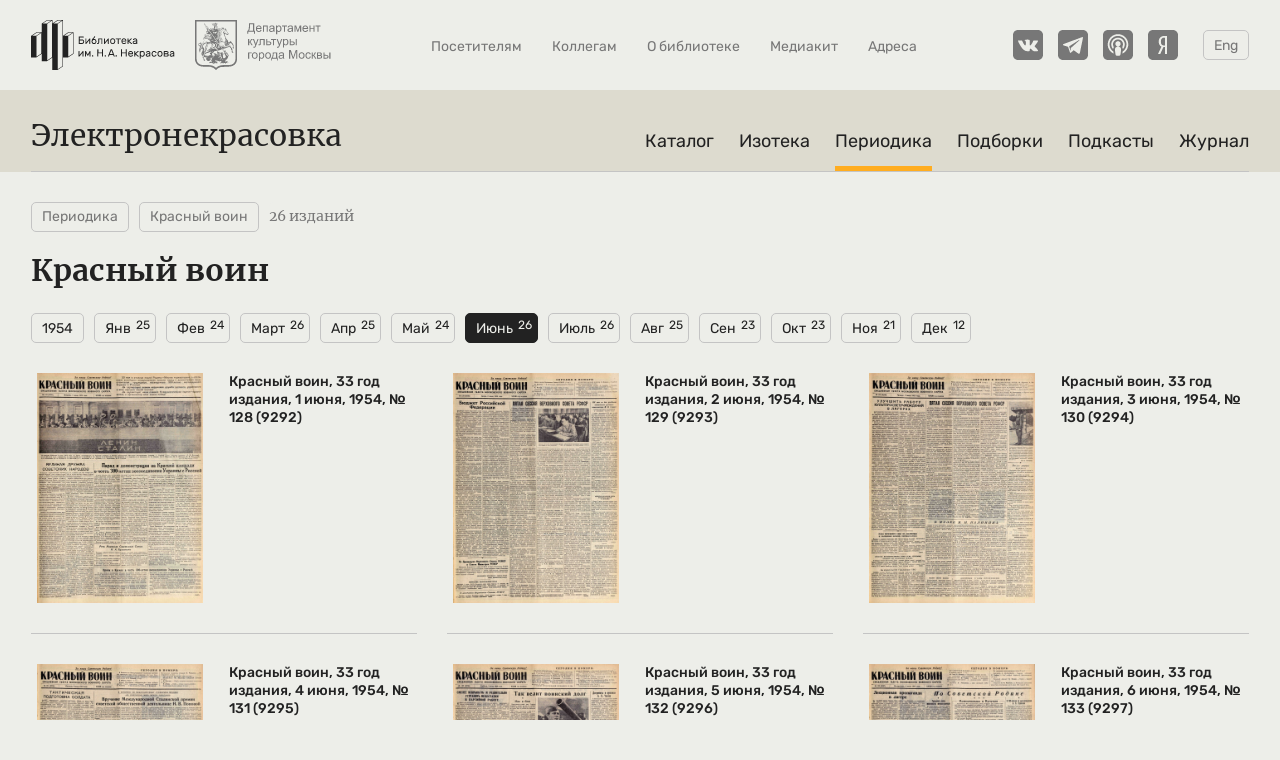

--- FILE ---
content_type: text/html; charset=utf-8
request_url: https://electro.nekrasovka.ru/editions/7/1954/6
body_size: 116580
content:
<!doctype html><html lang="en"><head><meta charset="utf-8"/><meta name="viewport" content="width=device-width,initial-scale=1,shrink-to-fit=no,user-scalable=no"/><meta name="theme-color" content="#edeee9"/><link rel="manifest" href="/manifest.json"/><link rel="shortcut icon" href="/favicon.png" type="image/png" sizes="32x32"/><link rel="apple-touch-icon" href="/favicon.png" type="image/png" sizes="32x32"/><title data-react-helmet="true">Красный воин за 1954 год</title><meta data-react-helmet="true" property="og:locale" content="ru_RU"/><meta data-react-helmet="true" property="og:type" content="article"/><meta data-react-helmet="true" property="fb:app_id" content="824590277997621"/><meta data-react-helmet="true" property="og:site_name" content="Электронекрасовка — online-библиотека"/><meta data-react-helmet="true" property="og:description" content="Журналы, газеты и альманахи. Оцифрованные коллекции Библиотеки им. Н.А. Некрасова."/><meta data-react-helmet="true" name="description" content="Журналы, газеты и альманахи. Оцифрованные коллекции Библиотеки им. Н.А. Некрасова."/><meta data-react-helmet="true" property="og:url" content="https://electro.nekrasovka.ru/editions/7/1954/6"/><meta data-react-helmet="true" property="og:title" content="Красный воин за 1954 год"/><meta data-react-helmet="true" property="og:image" content="https://api.electro.nekrasovka.ru/api/share_img/editions/7"/><link data-react-helmet="true" rel="canonical" href="https://electro.nekrasovka.ru/editions/7/1954/6"/><style><style data-styled="true" data-styled-version="5.3.5">.cJOdFB{width:100%;border-bottom:1px solid #c4c4c4;}/*!sc*/
.kpUcMW{width:100%;}/*!sc*/
.ZRhaN{width:100%;background-color:#dddbcf;}/*!sc*/
.eziKqS{width:100%;background-color:#16283f;}/*!sc*/
.stpJx{width:100%;background-color:#40677E;}/*!sc*/
.kAiLhA{width:100%;background-color:rgba(111,96,126,1);}/*!sc*/
data-styled.g1[id="sc-1pu490f-0"]{content:"cJOdFB,kpUcMW,ZRhaN,eziKqS,stpJx,kAiLhA,"}/*!sc*/
.dmjUfJ{max-width:1218px;margin:0 auto;padding:30px;padding-top:0 !important;padding-bottom:0 !important;}/*!sc*/
@media (max-width:768px){.dmjUfJ{padding:20px 15px;}}/*!sc*/
.deZsyj{max-width:1218px;margin:0 auto;padding:30px;}/*!sc*/
@media (max-width:768px){.deZsyj{padding:20px 15px;}}/*!sc*/
.cPDqwA{max-width:1218px;margin:0 auto;padding:30px;padding-top:20px;}/*!sc*/
@media (max-width:768px){.cPDqwA{padding:20px 15px;}}/*!sc*/
@media (max-width:768px){.cPDqwA{padding-top:0 !important;padding-left:0 !important;padding-right:0 !important;}}/*!sc*/
.jcAXfS{max-width:1218px;margin:0 auto;padding:30px;}/*!sc*/
@media (max-width:768px){.jcAXfS{padding:20px 15px;}}/*!sc*/
@media (max-width:767px){.jcAXfS{padding-left:0 !important;padding-right:0 !important;}}/*!sc*/
.kKuHlt{max-width:1218px;margin:0 auto;padding:30px;}/*!sc*/
@media (max-width:768px){.kKuHlt{padding:20px 15px;}}/*!sc*/
@media (max-width:767px){.kKuHlt{padding-left:0 !important;padding-right:0 !important;}.kKuHlt > div > div > div:nth-child(2) > a:last-child > div{background-color:#edeee9;}}/*!sc*/
.kWHYfr{max-width:1218px;margin:0 auto;padding:30px;}/*!sc*/
@media (max-width:768px){.kWHYfr{padding:20px 15px;}}/*!sc*/
@media (max-width:767px){.kWHYfr{padding-left:0 !important;padding-right:0 !important;}.kWHYfr > div > div > div:nth-child(2) > a:last-child > div{background-color:#40677E;}}/*!sc*/
.flRbrm{max-width:1218px;margin:0 auto;padding:30px;}/*!sc*/
@media (max-width:768px){.flRbrm{padding:20px 15px;}}/*!sc*/
.flRbrm{padding-bottom:0;}/*!sc*/
.cziWEZ{max-width:1218px;margin:0 auto;padding:30px;}/*!sc*/
@media (max-width:768px){.cziWEZ{padding:20px 15px;}}/*!sc*/
.cziWEZ{padding-bottom:0;}/*!sc*/
data-styled.g2[id="sc-1pu490f-1"]{content:"dmjUfJ,deZsyj,cPDqwA,jcAXfS,kKuHlt,kWHYfr,flRbrm,cziWEZ,"}/*!sc*/
.eEIiAQ{font-family:Merriweather,serif;font-style:normal;font-weight:normal;font-size:30px;line-height:26px;display:-webkit-box;display:-webkit-flex;display:-ms-flexbox;display:flex;-webkit-align-items:center;-webkit-box-align:center;-ms-flex-align:center;align-items:center;width:auto;color:#222222;border-bottom:1px solid #c4c4c4;border:none;}/*!sc*/
.eEIiAQ div{display:-webkit-box;display:-webkit-flex;display:-ms-flexbox;display:flex;-webkit-align-items:center;-webkit-box-align:center;-ms-flex-align:center;align-items:center;}/*!sc*/
.eEIiAQ > div:nth-child(1){cursor:pointer;}/*!sc*/
@media (max-width:568px){.eEIiAQ > div:nth-child(2){overflow:hidden;}.eEIiAQ > div:nth-child(2) > div{white-space:nowrap;text-overflow:ellipsis;overflow:hidden;}}/*!sc*/
.eEIiAQ > div:nth-child(2) svg{width:20px;height:20px;min-width:20px;margin:0 10px;}/*!sc*/
@media (max-width:768px){.eEIiAQ{font-size:21px;}}/*!sc*/
@media (max-width:767px){.eEIiAQ{padding-left:15px !important;}}/*!sc*/
.kLsCLL{font-family:Merriweather,serif;font-style:normal;font-weight:normal;font-size:30px;line-height:26px;display:-webkit-box;display:-webkit-flex;display:-ms-flexbox;display:flex;-webkit-align-items:center;-webkit-box-align:center;-ms-flex-align:center;align-items:center;width:auto;color:#222222;border-bottom:1px solid #c4c4c4;}/*!sc*/
.kLsCLL div{display:-webkit-box;display:-webkit-flex;display:-ms-flexbox;display:flex;-webkit-align-items:center;-webkit-box-align:center;-ms-flex-align:center;align-items:center;}/*!sc*/
.kLsCLL > div:nth-child(1){cursor:pointer;}/*!sc*/
@media (max-width:568px){.kLsCLL > div:nth-child(2){overflow:hidden;}.kLsCLL > div:nth-child(2) > div{white-space:nowrap;text-overflow:ellipsis;overflow:hidden;}}/*!sc*/
.kLsCLL > div:nth-child(2) svg{width:20px;height:20px;min-width:20px;margin:0 10px;}/*!sc*/
@media (max-width:768px){.kLsCLL{font-size:21px;}}/*!sc*/
.kLsCLL{font-size:21px;}/*!sc*/
@media (min-width:769px){.kLsCLL{padding-bottom:20px;}}/*!sc*/
@media (max-width:768px){.kLsCLL{border:none;font-weight:bold;padding-bottom:0;}}/*!sc*/
.flYCgH{font-family:Merriweather,serif;font-style:normal;font-weight:normal;font-size:30px;line-height:26px;display:-webkit-box;display:-webkit-flex;display:-ms-flexbox;display:flex;-webkit-align-items:center;-webkit-box-align:center;-ms-flex-align:center;align-items:center;width:auto;color:#222222;border-bottom:1px solid #c4c4c4;}/*!sc*/
.flYCgH div{display:-webkit-box;display:-webkit-flex;display:-ms-flexbox;display:flex;-webkit-align-items:center;-webkit-box-align:center;-ms-flex-align:center;align-items:center;}/*!sc*/
.flYCgH > div:nth-child(1){cursor:pointer;}/*!sc*/
@media (max-width:568px){.flYCgH > div:nth-child(2){overflow:hidden;}.flYCgH > div:nth-child(2) > div{white-space:nowrap;text-overflow:ellipsis;overflow:hidden;}}/*!sc*/
.flYCgH > div:nth-child(2) svg{width:20px;height:20px;min-width:20px;margin:0 10px;}/*!sc*/
@media (max-width:768px){.flYCgH{font-size:21px;}}/*!sc*/
.flYCgH{font-size:21px;padding-bottom:20px;padding-bottom:20px;}/*!sc*/
@media (max-width:768px){.flYCgH{border:none;font-weight:bold;padding-bottom:0;}}/*!sc*/
.dTPXxu{font-family:Merriweather,serif;font-style:normal;font-weight:normal;font-size:30px;line-height:26px;display:-webkit-box;display:-webkit-flex;display:-ms-flexbox;display:flex;-webkit-align-items:center;-webkit-box-align:center;-ms-flex-align:center;align-items:center;width:auto;color:#222222;border-bottom:1px solid #c4c4c4;}/*!sc*/
.dTPXxu div{display:-webkit-box;display:-webkit-flex;display:-ms-flexbox;display:flex;-webkit-align-items:center;-webkit-box-align:center;-ms-flex-align:center;align-items:center;}/*!sc*/
.dTPXxu > div:nth-child(1){cursor:pointer;}/*!sc*/
@media (max-width:568px){.dTPXxu > div:nth-child(2){overflow:hidden;}.dTPXxu > div:nth-child(2) > div{white-space:nowrap;text-overflow:ellipsis;overflow:hidden;}}/*!sc*/
.dTPXxu > div:nth-child(2) svg{width:20px;height:20px;min-width:20px;margin:0 10px;}/*!sc*/
@media (max-width:768px){.dTPXxu{font-size:21px;}}/*!sc*/
.dTPXxu{font-size:21px;padding-bottom:20px;}/*!sc*/
@media (max-width:768px){.dTPXxu{padding-bottom:0;border:none;font-weight:bold;}}/*!sc*/
.jeXCXL{font-family:Merriweather,serif;font-style:normal;font-weight:normal;font-size:30px;line-height:26px;display:-webkit-box;display:-webkit-flex;display:-ms-flexbox;display:flex;-webkit-align-items:center;-webkit-box-align:center;-ms-flex-align:center;align-items:center;width:auto;color:#222222;border-bottom:1px solid #c4c4c4;}/*!sc*/
.jeXCXL div{display:-webkit-box;display:-webkit-flex;display:-ms-flexbox;display:flex;-webkit-align-items:center;-webkit-box-align:center;-ms-flex-align:center;align-items:center;}/*!sc*/
.jeXCXL > div:nth-child(1){cursor:pointer;}/*!sc*/
@media (max-width:568px){.jeXCXL > div:nth-child(2){overflow:hidden;}.jeXCXL > div:nth-child(2) > div{white-space:nowrap;text-overflow:ellipsis;overflow:hidden;}}/*!sc*/
.jeXCXL > div:nth-child(2) svg{width:20px;height:20px;min-width:20px;margin:0 10px;}/*!sc*/
@media (max-width:768px){.jeXCXL{font-size:21px;}}/*!sc*/
.jeXCXL{font-size:21px;padding-bottom:20px;padding-bottom:20px;}/*!sc*/
@media (max-width:768px){.jeXCXL{border:none;font-weight:bold;padding-bottom:0;}}/*!sc*/
data-styled.g3[id="sc-1pu490f-2"]{content:"eEIiAQ,kLsCLL,flYCgH,dTPXxu,jeXCXL,"}/*!sc*/
.kHDUUT{color:#999;}/*!sc*/
data-styled.g4[id="sc-12nmo0j-0"]{content:"kHDUUT,"}/*!sc*/
.gynojB{display:block;width:100%;height:100%;top:0;bottom:0;left:0;right:0;cursor:pointer;border-radius:initial;object-fit:contain;object-position:center;position:absolute;}/*!sc*/
.gynojB .lazy-image:not(.loaded){content:url([data-uri]);}/*!sc*/
.mpaYy{display:block;width:100%;height:100%;top:0;bottom:0;left:0;right:0;cursor:pointer;border-radius:initial;object-fit:contain;object-position:center;}/*!sc*/
.mpaYy .lazy-image:not(.loaded){content:url([data-uri]);}/*!sc*/
.jiaUIe{display:block;width:100%;height:100%;top:0;bottom:0;left:0;right:0;cursor:pointer;border-radius:initial;object-fit:contain;object-position:center;position:relative;}/*!sc*/
.jiaUIe .lazy-image:not(.loaded){content:url([data-uri]);}/*!sc*/
.gwylVS{display:block;width:100%;height:100%;top:0;bottom:0;left:0;right:0;cursor:pointer;border-radius:initial;object-fit:contain;object-position:bottom;position:relative;}/*!sc*/
.gwylVS .lazy-image:not(.loaded){content:url([data-uri]);}/*!sc*/
.WBRYM{display:block;width:100%;height:100%;top:0;bottom:0;left:0;right:0;cursor:pointer;border-radius:5px;object-fit:cover;object-position:center;}/*!sc*/
.WBRYM .lazy-image:not(.loaded){content:url([data-uri]);}/*!sc*/
.fiTber{display:block;width:100%;height:100%;top:0;bottom:0;left:0;right:0;cursor:pointer;border-radius:5px;object-fit:cover;object-position:center;position:absolute;}/*!sc*/
.fiTber .lazy-image:not(.loaded){content:url([data-uri]);}/*!sc*/
data-styled.g6[id="sc-14x3lxg-0"]{content:"gynojB,mpaYy,jiaUIe,gwylVS,WBRYM,fiTber,"}/*!sc*/
.huWtOp{display:-webkit-box;display:-webkit-flex;display:-ms-flexbox;display:flex;-webkit-flex-direction:column;-ms-flex-direction:column;flex-direction:column;position:relative;}/*!sc*/
.huWtOp a{-webkit-text-decoration:none;text-decoration:none;}/*!sc*/
data-styled.g7[id="sc-1vlg3oi-0"]{content:"huWtOp,"}/*!sc*/
.cMccda{position:relative;height:0px;width:100%;padding-bottom:66.66%;}/*!sc*/
@media (max-width:568px){.cMccda img{height:100% !important;}}/*!sc*/
.cMccda img{max-width:100%;max-height:100%;position:absolute;}/*!sc*/
data-styled.g8[id="sc-1vlg3oi-1"]{content:"cMccda,"}/*!sc*/
.coxfNp{position:absolute;top:15px;left:15px;z-index:111;font-style:italic;font-size:14px;line-height:18px;font-weight:normal;font-family:Merriweather,serif;color:#edeee9;}/*!sc*/
@media (max-width:768px){.coxfNp{font-size:11px;line-height:11px;top:10px;left:10px;}}/*!sc*/
data-styled.g9[id="sc-1vlg3oi-2"]{content:"coxfNp,"}/*!sc*/
.iTnnNa p{font-style:normal;font-family:Merriweather,serif;font-weight:normal;}/*!sc*/
data-styled.g10[id="sc-1vlg3oi-3"]{content:"iTnnNa,"}/*!sc*/
.ioFJTL{font-size:18px;line-height:23px;margin:15px 0 0 !important;color:#222222;}/*!sc*/
@media (max-width:768px){.ioFJTL{margin:10px 0 0 !important;font-size:14px;line-height:18px;}}/*!sc*/
.JSsdi{font-size:18px;line-height:23px;margin:15px 0 0 !important;color:#edeee9;}/*!sc*/
@media (max-width:768px){.JSsdi{margin:10px 0 0 !important;font-size:14px;line-height:18px;}}/*!sc*/
data-styled.g11[id="sc-1vlg3oi-4"]{content:"ioFJTL,JSsdi,"}/*!sc*/
.jpYJUo{font-size:14px;line-height:19px;color:#777777;margin:7px 0 0;max-height:100px;}/*!sc*/
@media (max-width:768px){.jpYJUo{font-size:11px;line-height:16px;}}/*!sc*/
data-styled.g12[id="sc-1vlg3oi-5"]{content:"jpYJUo,"}/*!sc*/
.kTfRDY{display:grid;grid-template-columns:repeat(3,minmax(233px,386px));grid-row-gap:30px;grid-column-gap:30px;margin-top:30px;}/*!sc*/
@media (max-width:768px){.kTfRDY{grid-row-gap:20px;grid-column-gap:20px;margin-top:20px;}}/*!sc*/
@media (max-width:767px){.kTfRDY{grid-template-columns:repeat(6,233px);overflow-x:scroll;overflow-y:hidden;-webkit-scroll-behavior:smooth;-moz-scroll-behavior:smooth;-ms-scroll-behavior:smooth;scroll-behavior:smooth;-webkit-overflow-scrolling:touch;padding:0 15px;}.kTfRDY::-webkit-scrollbar{display:none;}.kTfRDY::-webkit-scrollbar-track{background:inherit;}.kTfRDY::-webkit-scrollbar-thumb{background:inherit;}}/*!sc*/
.uqbxl{display:grid;grid-template-columns:repeat(3,minmax(233px,386px));grid-row-gap:30px;grid-column-gap:30px;margin-top:30px;}/*!sc*/
@media (max-width:768px){.uqbxl{grid-row-gap:20px;grid-column-gap:20px;margin-top:20px;}}/*!sc*/
@media (max-width:767px){.uqbxl{grid-template-columns:repeat(7,233px);overflow-x:scroll;overflow-y:hidden;-webkit-scroll-behavior:smooth;-moz-scroll-behavior:smooth;-ms-scroll-behavior:smooth;scroll-behavior:smooth;-webkit-overflow-scrolling:touch;padding:0 15px;}.uqbxl::-webkit-scrollbar{display:none;}.uqbxl::-webkit-scrollbar-track{background:inherit;}.uqbxl::-webkit-scrollbar-thumb{background:inherit;}}/*!sc*/
.jJUHzH{display:grid;grid-template-columns:repeat(3,minmax(233px,386px));grid-row-gap:30px;grid-column-gap:30px;margin-top:30px;}/*!sc*/
@media (max-width:768px){.jJUHzH{grid-row-gap:20px;grid-column-gap:20px;margin-top:20px;}}/*!sc*/
@media (max-width:767px){.jJUHzH{grid-template-columns:repeat(5,233px);overflow-x:scroll;overflow-y:hidden;-webkit-scroll-behavior:smooth;-moz-scroll-behavior:smooth;-ms-scroll-behavior:smooth;scroll-behavior:smooth;-webkit-overflow-scrolling:touch;padding:0 15px;}.jJUHzH::-webkit-scrollbar{display:none;}.jJUHzH::-webkit-scrollbar-track{background:inherit;}.jJUHzH::-webkit-scrollbar-thumb{background:inherit;}}/*!sc*/
.thytN{display:grid;grid-template-columns:repeat(3,minmax(233px,386px));grid-row-gap:30px;grid-column-gap:30px;margin-top:30px;}/*!sc*/
@media (max-width:768px){.thytN{grid-row-gap:20px;grid-column-gap:20px;margin-top:20px;}}/*!sc*/
@media (max-width:767px){.thytN{grid-template-columns:repeat(3,233px);overflow-x:scroll;overflow-y:hidden;-webkit-scroll-behavior:smooth;-moz-scroll-behavior:smooth;-ms-scroll-behavior:smooth;scroll-behavior:smooth;-webkit-overflow-scrolling:touch;padding:0 15px;}.thytN::-webkit-scrollbar{display:none;}.thytN::-webkit-scrollbar-track{background:inherit;}.thytN::-webkit-scrollbar-thumb{background:inherit;}}/*!sc*/
data-styled.g13[id="sc-td87rv-0"]{content:"kTfRDY,uqbxl,jJUHzH,thytN,"}/*!sc*/
.kaugdj{-webkit-box-pack:center;-webkit-justify-content:center;-ms-flex-pack:center;justify-content:center;border-bottom:5px solid #c4c4c4;-webkit-align-items:flex-end;-webkit-box-align:flex-end;-ms-flex-align:flex-end;align-items:flex-end;height:230px;display:-webkit-box;display:-webkit-flex;display:-ms-flexbox;display:flex;}/*!sc*/
@media (max-width:768px){.kaugdj{height:220px;}}/*!sc*/
.chuclg{-webkit-box-pack:center;-webkit-justify-content:center;-ms-flex-pack:center;justify-content:center;border-bottom:5px solid #c4c4c4;-webkit-align-items:flex-end;-webkit-box-align:flex-end;-ms-flex-align:flex-end;align-items:flex-end;height:230px;display:-webkit-box;display:-webkit-flex;display:-ms-flexbox;display:flex;}/*!sc*/
@media (max-width:768px){.chuclg{background-color:#DDDBCF;}.chuclg{border:none;height:calc(220px + 5px);border-radius:5px;border-top-right-radius:0;border-bottom-right-radius:0;padding:10px;padding-right:0;box-sizing:border-box;}.chuclg div{display:-webkit-box;display:-webkit-flex;display:-ms-flexbox;display:flex;-webkit-flex-direction:column;-ms-flex-direction:column;flex-direction:column;-webkit-box-pack:center;-webkit-justify-content:center;-ms-flex-pack:center;justify-content:center;height:100%;padding-left:20px;padding-right:20px;border:1px solid #C4C4C4;border-right:none;box-sizing:border-box;border-radius:5px;border-top-right-radius:0;border-bottom-right-radius:0;}.chuclg span{width:85px;font-family:Rubik,sans-serif;font-style:normal;font-weight:normal;font-size:11px;line-height:13px;color:#222222;}}/*!sc*/
data-styled.g14[id="sc-sqf0r1-0"]{content:"kaugdj,chuclg,"}/*!sc*/
.gwCgwT{padding-top:15px;color:#222222;text-overflow:ellipsis;overflow:hidden;}/*!sc*/
@supports (-webkit-line-clamp:3){.gwCgwT{display:-webkit-box;-webkit-line-clamp:3;-webkit-box-orient:vertical;}.gwCgwT:after{display:none;}}/*!sc*/
@media (max-width:768px){.gwCgwT{padding-top:10px;}}/*!sc*/
data-styled.g15[id="sc-sqf0r1-1"]{content:"gwCgwT,"}/*!sc*/
.imfZTO{font-style:normal;font-weight:normal;line-height:18px;font-size:14px;display:-webkit-box;display:-webkit-flex;display:-ms-flexbox;display:flex;-webkit-flex-direction:column;-ms-flex-direction:column;flex-direction:column;}/*!sc*/
@media (max-width:768px){.imfZTO{font-size:10px;line-height:13px;}}/*!sc*/
@media (max-width:568px){.imfZTO{font-size:12px;line-height:15px;}}/*!sc*/
data-styled.g17[id="sc-sqf0r1-3"]{content:"imfZTO,"}/*!sc*/
.cqCsDq{display:-webkit-box;display:-webkit-flex;display:-ms-flexbox;display:flex;-webkit-flex-direction:column;-ms-flex-direction:column;flex-direction:column;}/*!sc*/
.dhLaUU{display:-webkit-box;display:-webkit-flex;display:-ms-flexbox;display:flex;-webkit-flex-direction:column;-ms-flex-direction:column;flex-direction:column;padding-right:0 !important;width:-webkit-fit-content;width:-moz-fit-content;width:fit-content;}/*!sc*/
data-styled.g18[id="sc-sqf0r1-4"]{content:"cqCsDq,dhLaUU,"}/*!sc*/
.iCEdKU{display:grid;grid-template-columns:repeat(5,minmax(170px,210px));-webkit-box-pack:justify;-webkit-justify-content:space-between;-ms-flex-pack:justify;justify-content:space-between;grid-row-gap:40px;grid-column-gap:40px;}/*!sc*/
@media (max-width:1080px){.iCEdKU{grid-template-columns:repeat(4,minmax(170px,210px));grid-row-gap:20px;grid-column-gap:20px;}.iCEdKU a:nth-child(5){display:none;}}/*!sc*/
@media (max-width:825px){.iCEdKU{grid-row-gap:initial;grid-column-gap:initial;-webkit-box-pack:justify;-webkit-justify-content:space-between;-ms-flex-pack:justify;justify-content:space-between;}}/*!sc*/
@media (max-width:768px){.iCEdKU{grid-template-columns:repeat(6,210px);grid-row-gap:20px;grid-column-gap:20px;padding:5px 0;overflow-x:scroll;overflow-y:hidden;-webkit-scroll-behavior:smooth;-moz-scroll-behavior:smooth;-ms-scroll-behavior:smooth;scroll-behavior:smooth;-webkit-overflow-scrolling:touch;}.iCEdKU a:nth-child(5){display:-webkit-box;display:-webkit-flex;display:-ms-flexbox;display:flex;}.iCEdKU::-webkit-scrollbar{display:none;}.iCEdKU::-webkit-scrollbar-track{background:inherit;}.iCEdKU::-webkit-scrollbar-thumb{background:inherit;}}/*!sc*/
@media (max-width:768px){.iCEdKU a:first-child{padding-left:15px;}.iCEdKU a:last-child{padding-right:15px;}}/*!sc*/
.iCEdKU a picture img{position:relative;object-fit:contain;object-position:bottom;}/*!sc*/
data-styled.g19[id="sc-mkat5v-0"]{content:"iCEdKU,"}/*!sc*/
.EmuPy{background-color:#a36257;}/*!sc*/
@media (max-width:568px){.EmuPy{padding-bottom:25px;}}/*!sc*/
data-styled.g20[id="sc-8c131r-0"]{content:"EmuPy,"}/*!sc*/
.gyMQXz{display:grid;grid-template-columns:repeat(6,minmax(135px,auto));grid-row-gap:30px;grid-column-gap:30px;}/*!sc*/
@media (max-width:1184px){.gyMQXz{grid-template-columns:repeat(auto-fill,minmax(135px,auto));}}/*!sc*/
@media (max-width:820px){.gyMQXz{grid-template-columns:repeat(4,minmax(135px,auto));}.gyMQXz > a:nth-child(10),.gyMQXz > a:nth-child(9){display:none;}}/*!sc*/
@media (max-width:768px){.gyMQXz > a:nth-child(18),.gyMQXz > a:nth-child(17),.gyMQXz > a:nth-child(16),.gyMQXz > a:nth-child(15),.gyMQXz > a:nth-child(14),.gyMQXz > a:nth-child(13),.gyMQXz > a:nth-child(12),.gyMQXz > a:nth-child(11){display:none;}}/*!sc*/
@media (max-width:568px){.gyMQXz{grid-template-columns:repeat(2,minmax(135px,auto));grid-row-gap:20px;grid-column-gap:20px;padding-bottom:0;}.gyMQXz > a:nth-child(8),.gyMQXz > a:nth-child(7),.gyMQXz > a:nth-child(6),.gyMQXz > a:nth-child(5){display:none;}}/*!sc*/
data-styled.g21[id="sc-8c131r-1"]{content:"gyMQXz,"}/*!sc*/
.AUmTt{position:relative;height:0;padding-bottom:100%;cursor:pointer;box-sizing:border-box;}/*!sc*/
data-styled.g22[id="sc-8c131r-2"]{content:"AUmTt,"}/*!sc*/
.bJZQJZ{margin-top:0;padding-bottom:0 !important;display:-webkit-box;display:-webkit-flex;display:-ms-flexbox;display:flex;-webkit-box-pack:justify;-webkit-justify-content:space-between;-ms-flex-pack:justify;justify-content:space-between;-webkit-align-items:center;-webkit-box-align:center;-ms-flex-align:center;align-items:center;}/*!sc*/
.bJZQJZ p,.bJZQJZ button{font-style:normal;font-weight:normal;}/*!sc*/
.bJZQJZ p{font-family:Merriweather,serif;font-size:30px;margin:0;color:#edeee9;}/*!sc*/
@media (max-width:768px){.bJZQJZ p{font-size:21px;}}/*!sc*/
data-styled.g23[id="sc-8c131r-3"]{content:"bJZQJZ,"}/*!sc*/
.lonPur{display:-webkit-box;display:-webkit-flex;display:-ms-flexbox;display:flex;-webkit-align-items:center;-webkit-box-align:center;-ms-flex-align:center;align-items:center;-webkit-box-pack:center;-webkit-justify-content:center;-ms-flex-pack:center;justify-content:center;cursor:pointer;width:188px;height:40px;border:1px solid #c4c4c4;box-sizing:border-box;border-radius:5px;background-color:inherit;font-family:Rubik,sans-serif;font-size:14px;line-height:17px;-webkit-text-decoration:none;text-decoration:none;color:#edeee9;}/*!sc*/
@media (max-width:768px){.lonPur{width:133px;height:25px;font-size:10px;line-height:12px;}}/*!sc*/
@media (max-width:568px){.lonPur{width:100%;font-size:11px;line-height:13px;}}/*!sc*/
data-styled.g24[id="sc-8c131r-4"]{content:"lonPur,"}/*!sc*/
@media (max-width:568px){.fMhiFH{display:none;}}/*!sc*/
data-styled.g25[id="sc-8c131r-5"]{content:"fMhiFH,"}/*!sc*/
.elNoPH{display:none;}/*!sc*/
@media (max-width:568px){.elNoPH{display:-webkit-box;display:-webkit-flex;display:-ms-flexbox;display:flex;width:calc(100% - 30px);margin-right:15px;margin-left:15px;margin-top:15px;}}/*!sc*/
data-styled.g26[id="sc-8c131r-6"]{content:"elNoPH,"}/*!sc*/
.bxqhdn{display:grid;grid-template-columns:repeat(3,minmax(233px,386px));grid-row-gap:30px;grid-column-gap:30px;}/*!sc*/
@media (max-width:825px){.bxqhdn{grid-template-columns:repeat(3,233px);grid-row-gap:initial;grid-column-gap:initial;-webkit-box-pack:justify;-webkit-justify-content:space-between;-ms-flex-pack:justify;justify-content:space-between;}}/*!sc*/
@media (max-width:768px){.bxqhdn{grid-row-gap:20px;grid-column-gap:20px;}}/*!sc*/
@media (max-width:767px){.bxqhdn{overflow-x:scroll;overflow-y:hidden;-webkit-scroll-behavior:smooth;-moz-scroll-behavior:smooth;-ms-scroll-behavior:smooth;scroll-behavior:smooth;-webkit-overflow-scrolling:touch;padding:0 15px;}.bxqhdn::-webkit-scrollbar{display:none;}.bxqhdn::-webkit-scrollbar-track{background:inherit;}.bxqhdn::-webkit-scrollbar-thumb{background:inherit;}}/*!sc*/
data-styled.g27[id="sc-6mp7t1-0"]{content:"bxqhdn,"}/*!sc*/
.fkukbr{margin-bottom:30px;margin-top:0;display:-webkit-box;display:-webkit-flex;display:-ms-flexbox;display:flex;-webkit-box-pack:justify;-webkit-justify-content:space-between;-ms-flex-pack:justify;justify-content:space-between;-webkit-align-items:center;-webkit-box-align:center;-ms-flex-align:center;align-items:center;}/*!sc*/
.fkukbr p,.fkukbr button{font-style:normal;font-weight:normal;}/*!sc*/
.fkukbr p{font-family:Merriweather,serif;font-size:30px;margin:0;color:#edeee9;}/*!sc*/
@media (max-width:768px){.fkukbr{margin-bottom:20px;}.fkukbr p{font-size:21px;}}/*!sc*/
@media (max-width:767px){.fkukbr{margin:0 15px 20px 15px;}}/*!sc*/
data-styled.g28[id="sc-6mp7t1-1"]{content:"fkukbr,"}/*!sc*/
.cYlwXW{display:-webkit-box;display:-webkit-flex;display:-ms-flexbox;display:flex;-webkit-align-items:center;-webkit-box-align:center;-ms-flex-align:center;align-items:center;-webkit-box-pack:center;-webkit-justify-content:center;-ms-flex-pack:center;justify-content:center;width:188px;height:40px;border:1px solid #c4c4c4;box-sizing:border-box;border-radius:5px;background-color:inherit;font-family:Rubik,sans-serif;font-size:14px;line-height:17px;-webkit-text-decoration:none;text-decoration:none;color:#edeee9;}/*!sc*/
@media (max-width:768px){.cYlwXW{width:133px;height:25px;font-size:10px;line-height:12px;}}/*!sc*/
@media (max-width:568px){.cYlwXW{width:100%;font-size:11px;line-height:13px;}}/*!sc*/
data-styled.g29[id="sc-6mp7t1-2"]{content:"cYlwXW,"}/*!sc*/
@media (max-width:568px){.kRWjOy{display:none;}}/*!sc*/
data-styled.g30[id="sc-6mp7t1-3"]{content:"kRWjOy,"}/*!sc*/
.leOxnG{display:none;}/*!sc*/
@media (max-width:568px){.leOxnG{display:-webkit-box;display:-webkit-flex;display:-ms-flexbox;display:flex;width:calc(100% - 30px);margin-right:15px;margin-left:15px;margin-top:15px;}}/*!sc*/
data-styled.g31[id="sc-6mp7t1-4"]{content:"leOxnG,"}/*!sc*/
.eDtDYF{display:grid;grid-template-columns:repeat(3,minmax(233px,386px));grid-row-gap:30px;grid-column-gap:30px;}/*!sc*/
@media (max-width:825px){.eDtDYF{grid-template-columns:repeat(3,233px);grid-row-gap:initial;grid-column-gap:initial;-webkit-box-pack:justify;-webkit-justify-content:space-between;-ms-flex-pack:justify;justify-content:space-between;}}/*!sc*/
@media (max-width:768px){.eDtDYF{grid-row-gap:20px;grid-column-gap:20px;}}/*!sc*/
@media (max-width:767px){.eDtDYF{overflow-x:scroll;overflow-y:hidden;-webkit-scroll-behavior:smooth;-moz-scroll-behavior:smooth;-ms-scroll-behavior:smooth;scroll-behavior:smooth;-webkit-overflow-scrolling:touch;padding:0 15px;}.eDtDYF::-webkit-scrollbar{display:none;}.eDtDYF::-webkit-scrollbar-track{background:inherit;}.eDtDYF::-webkit-scrollbar-thumb{background:inherit;}}/*!sc*/
data-styled.g32[id="sc-yplcet-0"]{content:"eDtDYF,"}/*!sc*/
.gmaSlV{margin-bottom:30px;margin-top:0;display:-webkit-box;display:-webkit-flex;display:-ms-flexbox;display:flex;-webkit-box-pack:justify;-webkit-justify-content:space-between;-ms-flex-pack:justify;justify-content:space-between;-webkit-align-items:center;-webkit-box-align:center;-ms-flex-align:center;align-items:center;}/*!sc*/
.gmaSlV p,.gmaSlV button{font-style:normal;font-weight:normal;}/*!sc*/
.gmaSlV p{font-family:Merriweather,serif;font-size:30px;margin:0;color:#edeee9;}/*!sc*/
@media (max-width:768px){.gmaSlV{margin-bottom:20px;}.gmaSlV p{font-size:21px;}}/*!sc*/
@media (max-width:767px){.gmaSlV{margin:0 15px 20px 15px;}}/*!sc*/
data-styled.g33[id="sc-yplcet-1"]{content:"gmaSlV,"}/*!sc*/
.jIDAQI{display:-webkit-box;display:-webkit-flex;display:-ms-flexbox;display:flex;-webkit-align-items:center;-webkit-box-align:center;-ms-flex-align:center;align-items:center;-webkit-box-pack:center;-webkit-justify-content:center;-ms-flex-pack:center;justify-content:center;width:188px;height:40px;border:1px solid #c4c4c4;box-sizing:border-box;border-radius:5px;background-color:inherit;font-family:Rubik,sans-serif;font-size:14px;line-height:17px;-webkit-text-decoration:none;text-decoration:none;color:#edeee9;}/*!sc*/
@media (max-width:768px){.jIDAQI{width:133px;height:25px;font-size:10px;line-height:12px;}}/*!sc*/
@media (max-width:568px){.jIDAQI{width:100%;font-size:11px;line-height:13px;}}/*!sc*/
data-styled.g34[id="sc-yplcet-2"]{content:"jIDAQI,"}/*!sc*/
@media (max-width:568px){.EDKM{display:none;}}/*!sc*/
data-styled.g35[id="sc-yplcet-3"]{content:"EDKM,"}/*!sc*/
.dFgzng{display:none;}/*!sc*/
@media (max-width:568px){.dFgzng{display:-webkit-box;display:-webkit-flex;display:-ms-flexbox;display:flex;width:calc(100% - 30px);margin-right:15px;margin-left:15px;margin-top:15px;}}/*!sc*/
data-styled.g36[id="sc-yplcet-4"]{content:"dFgzng,"}/*!sc*/
.cKblKZ{background-color:#dddbcf;padding-bottom:30px;}/*!sc*/
@media (max-width:768px){.cKblKZ{padding-bottom:20px;}.cKblKZ > div > div > div:nth-child(2) a:last-child > div{background-color:#edeee9;}}/*!sc*/
data-styled.g37[id="sc-1v7cw0q-0"]{content:"cKblKZ,"}/*!sc*/
.kKPCDU{display:grid;grid-template-columns:1fr;grid-row-gap:30px;grid-column-gap:30px;padding-top:40px;padding-bottom:0;}/*!sc*/
@media (max-width:768px){.kKPCDU{padding-top:25px;grid-row-gap:20px;grid-column-gap:20px;padding-right:0;padding-left:0;}}/*!sc*/
data-styled.g38[id="sc-1v7cw0q-1"]{content:"kKPCDU,"}/*!sc*/
.AKUqE{display:grid;grid-template-columns:minmax(171px,249px) 1fr;grid-row-gap:32px;grid-column-gap:32px;}/*!sc*/
@media (max-width:768px){.AKUqE{grid-template-columns:1fr;grid-row-gap:20px;grid-column-gap:20px;}}/*!sc*/
data-styled.g39[id="sc-1v7cw0q-2"]{content:"AKUqE,"}/*!sc*/
.cplacf{display:-webkit-box;display:-webkit-flex;display:-ms-flexbox;display:flex;-webkit-flex-direction:column;-ms-flex-direction:column;flex-direction:column;-webkit-box-pack:justify;-webkit-justify-content:space-between;-ms-flex-pack:justify;justify-content:space-between;height:calc(230px + 40px);}/*!sc*/
@media (max-width:768px){.cplacf{height:auto;padding:0 15px;-webkit-flex-direction:row;-ms-flex-direction:row;flex-direction:row;}}/*!sc*/
@media (max-width:568px){.cplacf{height:auto;}.cplacf button{display:none;}}/*!sc*/
data-styled.g40[id="sc-1v7cw0q-3"]{content:"cplacf,"}/*!sc*/
.bENLMB{display:-webkit-box;display:-webkit-flex;display:-ms-flexbox;display:flex;-webkit-flex-direction:column;-ms-flex-direction:column;flex-direction:column;font-family:Merriweather,serif;font-style:normal;font-weight:normal;}/*!sc*/
.bENLMB a{font-size:18px;line-height:23px;color:#222222;margin-bottom:10px;}/*!sc*/
.bENLMB span{font-size:14px;color:#777777;}/*!sc*/
@media (max-width:768px){.bENLMB a{font-size:12px;line-height:16px;}.bENLMB span{font-size:9px;}}/*!sc*/
@media (max-width:568px){.bENLMB a{margin-bottom:7px;font-size:14px;line-height:18px;}.bENLMB span{font-size:11px;}}/*!sc*/
data-styled.g41[id="sc-1v7cw0q-4"]{content:"bENLMB,"}/*!sc*/
.YBEpn{display:grid;grid-template-columns:repeat(4,minmax(170px,210px));-webkit-box-pack:justify;-webkit-justify-content:space-between;-ms-flex-pack:justify;justify-content:space-between;grid-row-gap:40px;grid-column-gap:40px;}/*!sc*/
@media (max-width:1024px){.YBEpn{grid-template-columns:repeat(3,minmax(170px,210px));grid-row-gap:20px;grid-column-gap:20px;}.YBEpn a:nth-child(4){display:none;}}/*!sc*/
@media (max-width:825px){.YBEpn{grid-row-gap:initial;grid-column-gap:initial;-webkit-box-pack:justify;-webkit-justify-content:space-between;-ms-flex-pack:justify;justify-content:space-between;}}/*!sc*/
@media (max-width:768px){.YBEpn{grid-template-columns:repeat(5,210px);grid-row-gap:20px;grid-column-gap:20px;overflow-x:scroll;overflow-y:hidden;-webkit-scroll-behavior:smooth;-moz-scroll-behavior:smooth;-ms-scroll-behavior:smooth;scroll-behavior:smooth;-webkit-overflow-scrolling:touch;}.YBEpn::-webkit-scrollbar{display:none;}.YBEpn::-webkit-scrollbar-track{background:inherit;}.YBEpn::-webkit-scrollbar-thumb{background:inherit;}.YBEpn a:nth-child(4){display:-webkit-box;display:-webkit-flex;display:-ms-flexbox;display:flex;}.YBEpn a:nth-child(1){padding-left:15px;}}/*!sc*/
data-styled.g42[id="sc-1v7cw0q-5"]{content:"YBEpn,"}/*!sc*/
.iKTBcM{display:-webkit-box;display:-webkit-flex;display:-ms-flexbox;display:flex;-webkit-box-pack:center;-webkit-justify-content:center;-ms-flex-pack:center;justify-content:center;-webkit-align-items:center;-webkit-box-align:center;-ms-flex-align:center;align-items:center;width:190px;height:40px;background-color:inherit;border:1px solid #c4c4c4;box-sizing:border-box;border-radius:5px;font-family:Rubik,sans-serif;font-style:normal;font-weight:normal;font-size:14px;line-height:17px;color:#222222 !important;}/*!sc*/
@media (max-width:825px){.iKTBcM{width:134px;height:25px;font-size:10px;line-height:12px;}}/*!sc*/
@media (max-width:568px){.iKTBcM{width:calc(100% - 30px);margin:0 15px;font-size:11px;}}/*!sc*/
data-styled.g43[id="sc-1v7cw0q-6"]{content:"iKTBcM,"}/*!sc*/
@media (max-width:568px){.jgZwea{display:none;}}/*!sc*/
data-styled.g44[id="sc-1v7cw0q-7"]{content:"jgZwea,"}/*!sc*/
.oDwuY{display:none;}/*!sc*/
@media (max-width:568px){.oDwuY{display:-webkit-box;display:-webkit-flex;display:-ms-flexbox;display:flex;height:25px;}}/*!sc*/
data-styled.g45[id="sc-1v7cw0q-8"]{content:"oDwuY,"}/*!sc*/
.kHBXgf{display:grid;grid-template-columns:repeat(3,minmax(233px,386px));grid-row-gap:30px;grid-column-gap:30px;margin-top:30px;}/*!sc*/
@media (max-width:768px){.kHBXgf{grid-row-gap:20px;grid-column-gap:20px;margin-top:20px;}}/*!sc*/
@media (max-width:767px){.kHBXgf{grid-template-columns:repeat(19,233px);overflow-x:scroll;overflow-y:hidden;-webkit-scroll-behavior:smooth;-moz-scroll-behavior:smooth;-ms-scroll-behavior:smooth;scroll-behavior:smooth;-webkit-overflow-scrolling:touch;padding:0 15px;}.kHBXgf::-webkit-scrollbar{display:none;}.kHBXgf::-webkit-scrollbar-track{background:inherit;}.kHBXgf::-webkit-scrollbar-thumb{background:inherit;}}/*!sc*/
.dIqtLZ{display:grid;grid-template-columns:repeat(3,minmax(233px,386px));grid-row-gap:30px;grid-column-gap:30px;margin-top:30px;}/*!sc*/
@media (max-width:768px){.dIqtLZ{grid-row-gap:20px;grid-column-gap:20px;margin-top:20px;}}/*!sc*/
@media (max-width:767px){.dIqtLZ{grid-template-columns:repeat(20,233px);overflow-x:scroll;overflow-y:hidden;-webkit-scroll-behavior:smooth;-moz-scroll-behavior:smooth;-ms-scroll-behavior:smooth;scroll-behavior:smooth;-webkit-overflow-scrolling:touch;padding:0 15px;}.dIqtLZ::-webkit-scrollbar{display:none;}.dIqtLZ::-webkit-scrollbar-track{background:inherit;}.dIqtLZ::-webkit-scrollbar-thumb{background:inherit;}}/*!sc*/
data-styled.g46[id="sc-zr0k6k-0"]{content:"kHBXgf,dIqtLZ,"}/*!sc*/
.kffFHo{margin-bottom:30px;margin-top:0;display:-webkit-box;display:-webkit-flex;display:-ms-flexbox;display:flex;-webkit-box-pack:justify;-webkit-justify-content:space-between;-ms-flex-pack:justify;justify-content:space-between;-webkit-align-items:center;-webkit-box-align:center;-ms-flex-align:center;align-items:center;}/*!sc*/
.kffFHo p,.kffFHo button{font-style:normal;font-weight:normal;}/*!sc*/
.kffFHo p{font-family:Merriweather,serif;font-size:30px;margin:0;color:#edeee9;}/*!sc*/
@media (max-width:768px){.kffFHo{margin-bottom:20px;}.kffFHo p{font-size:21px;}}/*!sc*/
@media (max-width:767px){.kffFHo{margin:0 15px 20px 15px;}}/*!sc*/
data-styled.g47[id="sc-zr0k6k-1"]{content:"kffFHo,"}/*!sc*/
.jdjjNx{display:-webkit-box;display:-webkit-flex;display:-ms-flexbox;display:flex;-webkit-align-items:center;-webkit-box-align:center;-ms-flex-align:center;align-items:center;-webkit-box-pack:center;-webkit-justify-content:center;-ms-flex-pack:center;justify-content:center;width:188px;height:40px;border:1px solid #c4c4c4;box-sizing:border-box;border-radius:5px;background-color:inherit;font-family:Rubik,sans-serif;font-size:14px;line-height:17px;-webkit-text-decoration:none;text-decoration:none;color:#edeee9;}/*!sc*/
@media (max-width:768px){.jdjjNx{width:133px;height:25px;font-size:10px;line-height:12px;}}/*!sc*/
@media (max-width:568px){.jdjjNx{width:100%;font-size:11px;line-height:13px;}}/*!sc*/
data-styled.g48[id="sc-zr0k6k-2"]{content:"jdjjNx,"}/*!sc*/
@media (max-width:568px){.gqzrox{display:none;}}/*!sc*/
data-styled.g49[id="sc-zr0k6k-3"]{content:"gqzrox,"}/*!sc*/
.gjZPsl{display:none;}/*!sc*/
@media (max-width:568px){.gjZPsl{display:-webkit-box;display:-webkit-flex;display:-ms-flexbox;display:flex;width:calc(100% - 30px);margin-right:15px;margin-left:15px;margin-top:15px;}}/*!sc*/
data-styled.g50[id="sc-zr0k6k-4"]{content:"gjZPsl,"}/*!sc*/
.eQKquJ{padding:20px;background:#dddbcf;border:1px solid #c4c4c4;border-radius:5px;display:grid;grid-template-columns:1fr 240px;grid-row-gap:50px;grid-column-gap:50px;}/*!sc*/
.eQKquJ > section:nth-child(2){width:240px;position:relative;}/*!sc*/
.eQKquJ > section:nth-child(2) img{position:absolute;bottom:-20px;height:357px;}/*!sc*/
@media (max-width:768px){.eQKquJ{border:none;border-radius:0;padding-left:15px;padding-right:15px;display:-webkit-box;display:-webkit-flex;display:-ms-flexbox;display:flex;}.eQKquJ > section:nth-child(2){display:none;}}/*!sc*/
data-styled.g51[id="sc-1r6w3o1-0"]{content:"eQKquJ,"}/*!sc*/
.bvMbDR{position:relative;padding-top:calc(100% - 2px);cursor:pointer;border:1px solid rgba(196,196,196,0.5);box-sizing:border-box;}/*!sc*/
data-styled.g53[id="sc-1e6manf-0"]{content:"bvMbDR,"}/*!sc*/
.hZnVPv{padding-top:15px;color:#222222;overflow:hidden;text-overflow:ellipsis;display:-webkit-box;-webkit-line-clamp:3;-webkit-box-orient:vertical;}/*!sc*/
@media (max-width:768px){.hZnVPv{padding-top:10px;}}/*!sc*/
data-styled.g54[id="sc-1e6manf-1"]{content:"hZnVPv,"}/*!sc*/
.ktEzqb{padding-top:5px;color:#777;}/*!sc*/
data-styled.g55[id="sc-1e6manf-2"]{content:"ktEzqb,"}/*!sc*/
.frSDJy{font-style:normal;font-weight:normal;line-height:18px;font-size:14px;display:-webkit-box;display:-webkit-flex;display:-ms-flexbox;display:flex;-webkit-flex-direction:column;-ms-flex-direction:column;flex-direction:column;}/*!sc*/
.frSDJy span:first-child{font-weight:500;color:#222222;}/*!sc*/
@media (max-width:768px){.frSDJy{font-size:12px;line-height:15px;}}/*!sc*/
data-styled.g56[id="sc-1e6manf-3"]{content:"frSDJy,"}/*!sc*/
.fnTSOW{display:-webkit-box;display:-webkit-flex;display:-ms-flexbox;display:flex;-webkit-flex-direction:column;-ms-flex-direction:column;flex-direction:column;}/*!sc*/
data-styled.g57[id="sc-1e6manf-4"]{content:"fnTSOW,"}/*!sc*/
.QfKxn{position:absolute;bottom:10px;right:10px;display:-webkit-box;display:-webkit-flex;display:-ms-flexbox;display:flex;}/*!sc*/
data-styled.g58[id="sc-1e6manf-5"]{content:"QfKxn,"}/*!sc*/
@media (min-width:769px){.eMzlxI{grid-template-columns:repeat(4,minmax(135px,282px));grid-row-gap:30px;grid-column-gap:30px;}}/*!sc*/
@media (max-width:768px) and (min-width:569px){.eMzlxI{grid-template-columns:repeat(3,minmax(135px,282px));grid-row-gap:20px;grid-column-gap:20px;}}/*!sc*/
@media (min-width:569px){.eMzlxI{display:grid;}}/*!sc*/
@media (max-width:568px){.eMzlxI{display:none;}}/*!sc*/
@media (min-width:769px){.eMyYpa{grid-template-columns:repeat(4,minmax(135px,282px));grid-row-gap:30px;grid-column-gap:30px;}}/*!sc*/
@media (max-width:768px) and (min-width:569px){.eMyYpa{grid-template-columns:repeat(3,minmax(135px,282px));grid-row-gap:20px;grid-column-gap:20px;}}/*!sc*/
@media (min-width:569px){.eMyYpa{display:none;}}/*!sc*/
@media (max-width:568px){.eMyYpa{display:none;}}/*!sc*/
data-styled.g59[id="sc-keo7bu-0"]{content:"eMzlxI,eMyYpa,"}/*!sc*/
.cECcqn{height:1px;background-color:#c4c4c4;max-width:1218px;}/*!sc*/
.hmYtNA{height:1px;background-color:#c4c4c4;max-width:1218px;}/*!sc*/
@media (max-width:768px){.hmYtNA{margin:0 15px;}.hmYtNA:last-child{margin-bottom:25px;}}/*!sc*/
.dLAxlk{height:1px;background-color:#c4c4c4;max-width:1218px;}/*!sc*/
@media (max-width:768px){.dLAxlk{margin:0 15px;}.dLAxlk:last-child{margin-bottom:25px;}}/*!sc*/
data-styled.g60[id="sc-xm1zlx-0"]{content:"cECcqn,hmYtNA,dLAxlk,"}/*!sc*/
.bRJAWs{display:grid;}/*!sc*/
.bRJAWs div,.bRJAWs p,.bRJAWs a{font-family:Rubik,sans-serif;font-style:normal;}/*!sc*/
@media (min-width:769px){.bRJAWs{grid-row-gap:20px;grid-column-gap:20px;grid-template-columns:178px 1fr;height:230px;}}/*!sc*/
@media (max-width:768px) and (min-width:569px){.bRJAWs{grid-row-gap:15px;grid-column-gap:15px;height:165px;}}/*!sc*/
@media (max-width:768px){.bRJAWs{grid-template-columns:135px 1fr;}}/*!sc*/
@media (max-width:568px){.bRJAWs{grid-row-gap:10px;grid-column-gap:10px;}}/*!sc*/
.gTOOOr{display:grid;}/*!sc*/
.gTOOOr div,.gTOOOr p,.gTOOOr a{font-family:Rubik,sans-serif;font-style:normal;}/*!sc*/
@media (min-width:769px){.gTOOOr{grid-row-gap:20px;grid-column-gap:20px;grid-template-columns:178px 1fr;}}/*!sc*/
@media (max-width:768px) and (min-width:569px){.gTOOOr{grid-row-gap:15px;grid-column-gap:15px;}}/*!sc*/
@media (max-width:768px){.gTOOOr{grid-template-columns:135px 1fr;}}/*!sc*/
@media (max-width:568px){.gTOOOr{grid-row-gap:10px;grid-column-gap:10px;}}/*!sc*/
data-styled.g61[id="sc-ngrxec-0"]{content:"bRJAWs,gTOOOr,"}/*!sc*/
.dArxFr{width:100%;display:-webkit-box;display:-webkit-flex;display:-ms-flexbox;display:flex;-webkit-flex-direction:column;-ms-flex-direction:column;flex-direction:column;-webkit-box-pack:justify;-webkit-justify-content:space-between;-ms-flex-pack:justify;justify-content:space-between;}/*!sc*/
data-styled.g62[id="sc-ngrxec-1"]{content:"dArxFr,"}/*!sc*/
.cipaxm{font-weight:500;color:#222222;margin:0;height:100px;}/*!sc*/
@media (max-width:768px){.cipaxm{font-size:12px !important;line-height:16px !important;}}/*!sc*/
data-styled.g63[id="sc-ngrxec-2"]{content:"cipaxm,"}/*!sc*/
@media (min-width:769px){.jXnKed{font-size:14px !important;line-height:18px !important;}}/*!sc*/
data-styled.g64[id="sc-ngrxec-3"]{content:"jXnKed,"}/*!sc*/
@media (min-width:769px){.drGmEy{font-size:18px !important;line-height:23px !important;}}/*!sc*/
data-styled.g65[id="sc-ngrxec-4"]{content:"drGmEy,"}/*!sc*/
.iUimMM{color:#777777;}/*!sc*/
.iUimMM >:first-child{margin:5px 0;}/*!sc*/
@media (max-width:568px){.iUimMM >:first-child{margin:0;}}/*!sc*/
data-styled.g66[id="sc-ngrxec-5"]{content:"iUimMM,"}/*!sc*/
.ecDOod{font-size:14px;line-height:18px;font-weight:normal;color:#777777;}/*!sc*/
@media (max-width:768px){.ecDOod{font-size:11px;line-height:16px;}}/*!sc*/
.bNCaMh{font-size:18px;line-height:23px;font-weight:normal;color:#777777;}/*!sc*/
@media (max-width:768px){.bNCaMh{font-size:11px;line-height:16px;}}/*!sc*/
data-styled.g67[id="sc-ngrxec-6"]{content:"ecDOod,bNCaMh,"}/*!sc*/
.ddmyrC p,.ddmyrC a{color:#777777;}/*!sc*/
data-styled.g68[id="sc-ngrxec-7"]{content:"ddmyrC,"}/*!sc*/
.iqSDQr{display:grid;grid-template-columns:3fr 2fr 1fr;grid-row-gap:20px;grid-column-gap:20px;}/*!sc*/
.iqSDQr p{line-height:17px;}/*!sc*/
.iqSDQr a{line-height:1;}/*!sc*/
.iqSDQr p,.iqSDQr a{font-size:14px;}/*!sc*/
@media (max-width:768px){.iqSDQr{grid-row-gap:15px;grid-column-gap:15px;}.iqSDQr p{line-height:16px;}.iqSDQr p,.iqSDQr a{font-size:10px;}}/*!sc*/
data-styled.g69[id="sc-ngrxec-8"]{content:"iqSDQr,"}/*!sc*/
.jpKpQC{display:grid;grid-template-rows:1fr;grid-row-gap:20px;grid-column-gap:20px;margin-top:5px;}/*!sc*/
data-styled.g70[id="sc-ngrxec-9"]{content:"jpKpQC,"}/*!sc*/
.dMOOtY{display:-webkit-box;display:-webkit-flex;display:-ms-flexbox;display:flex;-webkit-flex-direction:column;-ms-flex-direction:column;flex-direction:column;}/*!sc*/
.dMOOtY p{margin-bottom:5px;}/*!sc*/
.dMOOtY > div{display:-webkit-box;display:-webkit-flex;display:-ms-flexbox;display:flex;-webkit-flex-wrap:wrap;-ms-flex-wrap:wrap;flex-wrap:wrap;}/*!sc*/
.dMOOtY > div a{margin-top:10px;height:auto;width:auto;}/*!sc*/
.dMOOtY > div a:not(:last-child){margin-right:10px;}/*!sc*/
data-styled.g71[id="sc-ngrxec-10"]{content:"dMOOtY,"}/*!sc*/
.kLJeUV{border:1px solid #c4c4c4;box-sizing:border-box;border-radius:5px;padding:7px 10px;width:-webkit-max-content;width:-moz-max-content;width:max-content;}/*!sc*/
data-styled.g72[id="sc-ngrxec-11"]{content:"kLJeUV,"}/*!sc*/
.UVqbc{display:grid;}/*!sc*/
@media (min-width:769px){.UVqbc{grid-row-gap:30px;grid-column-gap:30px;}}/*!sc*/
@media (max-width:768px) and (min-width:569px){.UVqbc{grid-row-gap:20px;grid-column-gap:20px;}}/*!sc*/
@media (max-width:568px){.UVqbc{grid-row-gap:30px;grid-column-gap:30px;}}/*!sc*/
data-styled.g73[id="sc-ngrxec-12"]{content:"UVqbc,"}/*!sc*/
.hQJQAs{height:inherit;}/*!sc*/
data-styled.g74[id="sc-ngrxec-13"]{content:"hQJQAs,"}/*!sc*/
@media (min-width:569px){.hxgHUN{grid-template-columns:repeat(auto-fill,minmax(310px,1fr));display:grid;}}/*!sc*/
@media (min-width:769px){.hxgHUN{grid-row-gap:30px;grid-column-gap:30px;}}/*!sc*/
@media (max-width:768px) and (min-width:569px){.hxgHUN{grid-row-gap:20px;grid-column-gap:20px;}}/*!sc*/
@media (max-width:568px){.hxgHUN{display:grid;grid-template-columns:1fr;grid-row-gap:30px;}.hxgHUN a div:first-child img{height:auto;}}/*!sc*/
@media (min-width:569px){.hxgTsL{grid-template-columns:repeat(auto-fill,minmax(310px,1fr));display:none;}}/*!sc*/
@media (min-width:769px){.hxgTsL{grid-row-gap:30px;grid-column-gap:30px;}}/*!sc*/
@media (max-width:768px) and (min-width:569px){.hxgTsL{grid-row-gap:20px;grid-column-gap:20px;}}/*!sc*/
@media (max-width:568px){.hxgTsL{display:grid;grid-template-columns:1fr;grid-row-gap:30px;}.hxgTsL a div:first-child img{height:auto;}}/*!sc*/
data-styled.g75[id="sc-vr56mz-0"]{content:"hxgHUN,hxgTsL,"}/*!sc*/
@media (min-width:569px){.bWWLfq{display:none;}.bWWLfq a:not(:first-child) > div:first-child{padding-top:30px;}.bWWLfq a div img{height:auto;position:relative;}}/*!sc*/
@media (max-width:768px){.bWWLfq a:not(:first-child) > div:first-child{padding-top:20px;}}/*!sc*/
@media (max-width:568px){.bWWLfq{display:none;}}/*!sc*/
data-styled.g76[id="sc-1vm3yz3-0"]{content:"bWWLfq,"}/*!sc*/
.fjfGOl{padding-top:40px;padding-bottom:0;}/*!sc*/
@media (max-width:768px){.fjfGOl{padding-top:30px;padding-bottom:25px;}}/*!sc*/
data-styled.g77[id="sc-r6q07o-0"]{content:"fjfGOl,"}/*!sc*/
.kBYXVj{display:-webkit-box;display:-webkit-flex;display:-ms-flexbox;display:flex;-webkit-align-items:center;-webkit-box-align:center;-ms-flex-align:center;align-items:center;-webkit-box-pack:start;-webkit-justify-content:flex-start;-ms-flex-pack:start;justify-content:flex-start;width:100%;box-sizing:border-box;}/*!sc*/
.kBYXVj > div{margin-left:0;margin-right:15px;}/*!sc*/
@media (max-width:568px){.kBYXVj{display:none;}}/*!sc*/
data-styled.g78[id="sc-1f41hl0-0"]{content:"kBYXVj,"}/*!sc*/
.hudvge{font-family:Rubik,sans-serif;font-style:normal;font-weight:normal;font-size:14px;line-height:1;text-align:center;outline:none;pointer-events:initial;cursor:pointer;border:1px solid #c4c4c4;border-radius:5px;color:#777777;background-color:initial;box-sizing:border-box;padding:7px 10px;margin:0;}/*!sc*/
.hudvge svg{margin-right:5px;}/*!sc*/
@media (hover:hover){.hudvge:hover{color:#222222;}.hudvge:hover svg path{fill:#222222;}}/*!sc*/
.oHRlm{padding:9px 0 !important;margin-right:10px !important;}/*!sc*/
.oHRlm{font-family:Rubik,sans-serif;font-style:normal;font-weight:normal;font-size:14px;line-height:1;text-align:center;outline:none;pointer-events:initial;cursor:pointer;border:1px solid #c4c4c4;border-radius:5px;color:#EDEEE9;background-color:#222222;box-sizing:border-box;padding:7px 10px;margin:0;}/*!sc*/
.oHRlm svg{margin-right:5px;}/*!sc*/
.cyLrIU{font-family:Rubik,sans-serif;font-style:normal;font-weight:normal;font-size:14px;line-height:1;text-align:center;outline:none;pointer-events:initial;cursor:pointer;border:1px solid #c4c4c4;border-radius:5px;color:#777777;background-color:initial;box-sizing:border-box;padding:7px 10px;margin:0;padding:9px 0 !important;margin-right:10px !important;}/*!sc*/
.cyLrIU svg{margin-right:5px;}/*!sc*/
@media (hover:hover){.cyLrIU:hover{color:#222222;}.cyLrIU:hover svg path{fill:#222222;}}/*!sc*/
data-styled.g79[id="sc-1w45cbc-0"]{content:"hudvge,oHRlm,cyLrIU,"}/*!sc*/
.lfpiEA{display:-webkit-box;display:-webkit-flex;display:-ms-flexbox;display:flex;}/*!sc*/
data-styled.g80[id="sc-c17fqz-0"]{content:"lfpiEA,"}/*!sc*/
.eBpDZG{color:#222222;border:none;background:inherit !important;}/*!sc*/
@media (hover:hover){.eBpDZG:hover{border:none;}}/*!sc*/
.cgRoIl{border:none;background:inherit !important;}/*!sc*/
@media (hover:hover){.cgRoIl:hover{border:none;}}/*!sc*/
data-styled.g81[id="sc-c17fqz-1"]{content:"eBpDZG,cgRoIl,"}/*!sc*/
@media (min-width:769px){.qemDl{display:-webkit-box;display:-webkit-flex;display:-ms-flexbox;display:flex;-webkit-align-items:center;-webkit-box-align:center;-ms-flex-align:center;align-items:center;height:100%;gap:15px;}}/*!sc*/
data-styled.g82[id="sc-y8zwz6-0"]{content:"qemDl,"}/*!sc*/
.LQxVI{display:-webkit-box;display:-webkit-flex;display:-ms-flexbox;display:flex;padding-top:20px;padding-bottom:0;}/*!sc*/
@media (max-width:568px){.LQxVI{display:none;}}/*!sc*/
data-styled.g83[id="sc-oarmjs-0"]{content:"LQxVI,"}/*!sc*/
.fetOrl{padding:0;background-color:inherit;cursor:pointer;outline:none;border:none;display:-webkit-box;display:-webkit-flex;display:-ms-flexbox;display:flex;}/*!sc*/
data-styled.g84[id="sc-gaf2cr-0"]{content:"fetOrl,"}/*!sc*/
.bhcbfp{background:inherit;}/*!sc*/
data-styled.g94[id="sc-2asqkh-0"]{content:"bhcbfp,"}/*!sc*/
.kZXPsT{display:-webkit-box;display:-webkit-flex;display:-ms-flexbox;display:flex;}/*!sc*/
@media (min-width:769px){.kZXPsT{-webkit-box-pack:justify;-webkit-justify-content:space-between;-ms-flex-pack:justify;justify-content:space-between;}}/*!sc*/
@media (max-width:768px){.kZXPsT{-webkit-flex-direction:column;-ms-flex-direction:column;flex-direction:column;gap:35px;}}/*!sc*/
data-styled.g95[id="sc-2asqkh-1"]{content:"kZXPsT,"}/*!sc*/
.iSovCS{white-space:pre-line;}/*!sc*/
@media (min-width:769px){.iSovCS{margin-right:40px;min-width:calc(100% - 386px - 40px);}}/*!sc*/
.iSovCS p{font-family:Rubik,sans-serif;font-weight:normal;font-size:14px;line-height:19px;font-style:normal;margin-bottom:0;color:#222222;}/*!sc*/
.iSovCS p margin::not(:last-child){margin-bottom:15px !important;}/*!sc*/
@media (max-width:320px){.iSovCS p p{line-height:21px !important;font-size:14px !important;}}/*!sc*/
data-styled.g96[id="sc-2asqkh-2"]{content:"iSovCS,"}/*!sc*/
.jSQMuD{display:grid;grid-auto-rows:max-content;grid-row-gap:10px;grid-column-gap:10px;width:100%;}/*!sc*/
@media (min-width:769px){.jSQMuD{min-width:386px;}}/*!sc*/
@media (max-width:768px){.jSQMuD{margin-top:0;}}/*!sc*/
.jSQMuD p{font-family:Rubik,sans-serif;font-style:normal;font-weight:normal;font-size:14px;line-height:20px;margin:0;color:#777777;}/*!sc*/
data-styled.g97[id="sc-2asqkh-3"]{content:"jSQMuD,"}/*!sc*/
.fwpDoZ{margin-left:5px;color:#000;}/*!sc*/
.fwpDoZ:not(:last-child):after{content:",";}/*!sc*/
.fwpDoZ:hover{color:#777777;}/*!sc*/
data-styled.g98[id="sc-2asqkh-4"]{content:"fwpDoZ,"}/*!sc*/
.lhhZqO{display:-webkit-box;display:-webkit-flex;display:-ms-flexbox;display:flex;-webkit-flex-direction:column;-ms-flex-direction:column;flex-direction:column;}/*!sc*/
.lhhZqO p{margin-bottom:0;}/*!sc*/
data-styled.g99[id="sc-2asqkh-5"]{content:"lhhZqO,"}/*!sc*/
.rSYnW{display:-webkit-box;display:-webkit-flex;display:-ms-flexbox;display:flex;-webkit-box-pack:justify;-webkit-justify-content:space-between;-ms-flex-pack:justify;justify-content:space-between;-webkit-align-items:center;-webkit-box-align:center;-ms-flex-align:center;align-items:center;position:fixed;z-index:111111111;top:0;right:0;padding:10px 15px;-webkit-transition:-webkit-transform 0.2s ease-out;-webkit-transition:transform 0.2s ease-out;transition:transform 0.2s ease-out;}/*!sc*/
.rSYnW.slideIn{-webkit-animation-name:slideIn;animation-name:slideIn;-webkit-animation-duration:0.2s;animation-duration:0.2s;-webkit-animation-timing-function:ease-in-out;animation-timing-function:ease-in-out;}/*!sc*/
.rSYnW.slideOut{-webkit-transform:translateY(-100%);-ms-transform:translateY(-100%);transform:translateY(-100%);}/*!sc*/
.rSYnW.error,.rSYnW.success,.rSYnW.warning{color:#ffffff;}/*!sc*/
.rSYnW.info{background-color:#ffffff;color:#222222;}/*!sc*/
.rSYnW.error{background-color:#a36257;}/*!sc*/
.rSYnW.success{background-color:#8d957c;}/*!sc*/
.rSYnW.warning{background-color:#ffad20;}/*!sc*/
@-webkit-keyframes slideIn{from{-webkit-transform:translateY(-100%);-ms-transform:translateY(-100%);transform:translateY(-100%);}to{-webkit-transform:translateY(0);-ms-transform:translateY(0);transform:translateY(0);}}/*!sc*/
@keyframes slideIn{from{-webkit-transform:translateY(-100%);-ms-transform:translateY(-100%);transform:translateY(-100%);}to{-webkit-transform:translateY(0);-ms-transform:translateY(0);transform:translateY(0);}}/*!sc*/
@media (min-width:769px){.rSYnW{width:50%;}}/*!sc*/
@media (max-width:768px){.rSYnW{width:calc(100% - 30px);font-size:14px;}}/*!sc*/
@media (max-width:700px){.rSYnW{width:100%;}}/*!sc*/
data-styled.g100[id="sc-ia1ek3-0"]{content:"rSYnW,"}/*!sc*/
.jHMPOZ{cursor:pointer;}/*!sc*/
data-styled.g101[id="sc-ia1ek3-1"]{content:"jHMPOZ,"}/*!sc*/
.kfOcui{font-family:Merriweather,sans-serif;line-height:18px;display:inline-block;color:#777777;}/*!sc*/
@media (min-width:699px){.kfOcui{font-size:14px;}}/*!sc*/
@media (max-width:700px){.kfOcui{font-size:11px;}}/*!sc*/
data-styled.g106[id="sc-1w0iq8b-0"]{content:"kfOcui,"}/*!sc*/
@media (min-width:699px){.gVxtSu{display:none;}}/*!sc*/
data-styled.g107[id="sc-1w0iq8b-1"]{content:"gVxtSu,"}/*!sc*/
@media (max-width:700px){.dhWkWO{display:none;}}/*!sc*/
data-styled.g108[id="sc-1w0iq8b-2"]{content:"dhWkWO,"}/*!sc*/
.Oluye{font-family:Rubik,sans-serif;font-style:normal;line-height:23px;font-size:18px;font-weight:normal;color:#222222;margin:0;padding:0;border:none;-webkit-flex:1 1 auto;-ms-flex:1 1 auto;flex:1 1 auto;outline:none;}/*!sc*/
.Oluye[placeholder]{text-overflow:ellipsis;}/*!sc*/
.Oluye::-webkit-input-placeholder{color:#777777;}/*!sc*/
.Oluye::-moz-placeholder{color:#777777;}/*!sc*/
.Oluye:-ms-input-placeholder{color:#777777;}/*!sc*/
.Oluye::placeholder{color:#777777;}/*!sc*/
@media (max-width:700px){.Oluye{font-size:13px;}}/*!sc*/
@media (max-width:568px){.Oluye::-webkit-input-placeholder{color:transparent;}.Oluye::-moz-placeholder{color:transparent;}.Oluye:-ms-input-placeholder{color:transparent;}.Oluye::placeholder{color:transparent;}}/*!sc*/
data-styled.g109[id="sc-16xqrf2-0"]{content:"Oluye,"}/*!sc*/
.KtAnz{background:#fff;border:1px solid #C4C4C4;border-radius:5px;display:-webkit-box;display:-webkit-flex;display:-ms-flexbox;display:flex;-webkit-align-items:center;-webkit-box-align:center;-ms-flex-align:center;align-items:center;padding:10px 18px;box-sizing:border-box;width:100%;margin-top:20px;}/*!sc*/
.KtAnz svg:last-child{margin-left:20px;}/*!sc*/
@media (max-width:700px){.KtAnz{margin-top:10px;}}/*!sc*/
@media (max-width:568px){.KtAnz svg:last-child{margin-left:10px;}}/*!sc*/
data-styled.g110[id="sc-16xqrf2-1"]{content:"KtAnz,"}/*!sc*/
.caETtA{display:-webkit-box;display:-webkit-flex;display:-ms-flexbox;display:flex;-webkit-column-gap:10px;column-gap:10px;}/*!sc*/
@media (max-width:374px){.caETtA >:nth-child(1){display:none;}}/*!sc*/
data-styled.g114[id="sc-jh03u5-0"]{content:"caETtA,"}/*!sc*/
.fmoMhO{cursor:pointer;-webkit-animation-duration:0.2s;animation-duration:0.2s;-webkit-animation-timing-function:ease;animation-timing-function:ease;}/*!sc*/
@media (min-width:769px){.fmoMhO{height:25px;width:25px;}}/*!sc*/
@media (max-width:768px) and (min-width:568px){.fmoMhO{height:20px;width:20px;}}/*!sc*/
@media (max-width:567px){.fmoMhO{height:25px;width:25px;}}/*!sc*/
data-styled.g115[id="sc-jh03u5-1"]{content:"fmoMhO,"}/*!sc*/
.bIqzUt.down{-webkit-animation-name:rotateLeft;animation-name:rotateLeft;}/*!sc*/
@-webkit-keyframes rotateLeft{0%{-webkit-transform:rotate(0);-ms-transform:rotate(0);transform:rotate(0);}50%{-webkit-transform:rotate(-90deg);-ms-transform:rotate(-90deg);transform:rotate(-90deg);}100%{-webkit-transform:rotate(0);-ms-transform:rotate(0);transform:rotate(0);}}/*!sc*/
@keyframes rotateLeft{0%{-webkit-transform:rotate(0);-ms-transform:rotate(0);transform:rotate(0);}50%{-webkit-transform:rotate(-90deg);-ms-transform:rotate(-90deg);transform:rotate(-90deg);}100%{-webkit-transform:rotate(0);-ms-transform:rotate(0);transform:rotate(0);}}/*!sc*/
data-styled.g116[id="sc-jh03u5-2"]{content:"bIqzUt,"}/*!sc*/
.YBldR.down{-webkit-animation-name:rotateRight;animation-name:rotateRight;}/*!sc*/
@-webkit-keyframes rotateRight{0%{-webkit-transform:rotate(0);-ms-transform:rotate(0);transform:rotate(0);}50%{-webkit-transform:rotate(90deg);-ms-transform:rotate(90deg);transform:rotate(90deg);}100%{-webkit-transform:rotate(0);-ms-transform:rotate(0);transform:rotate(0);}}/*!sc*/
@keyframes rotateRight{0%{-webkit-transform:rotate(0);-ms-transform:rotate(0);transform:rotate(0);}50%{-webkit-transform:rotate(90deg);-ms-transform:rotate(90deg);transform:rotate(90deg);}100%{-webkit-transform:rotate(0);-ms-transform:rotate(0);transform:rotate(0);}}/*!sc*/
data-styled.g117[id="sc-jh03u5-3"]{content:"YBldR,"}/*!sc*/
.kgKYUB{padding-bottom:20px;}/*!sc*/
@media (max-width:768px){.kgKYUB{padding-left:0;padding-right:0;}.kgKYUB > div:last-child{padding-left:15px;padding-right:15px;}}/*!sc*/
@media (max-width:568px){.kgKYUB{margin-top:5px;}}/*!sc*/
data-styled.g120[id="sc-flyd3z-0"]{content:"kgKYUB,"}/*!sc*/
.fOhUPe{background:#dddbcf;}/*!sc*/
data-styled.g121[id="sc-flyd3z-1"]{content:"fOhUPe,"}/*!sc*/
.kNuPoh{display:grid;grid-template-columns:1fr minmax(234px,386px);grid-row-gap:30px;grid-column-gap:30px;box-sizing:border-box;}/*!sc*/
@media (max-width:768px){.kNuPoh{grid-template-columns:1fr 280px;margin-top:15px;}}/*!sc*/
@media (max-width:568px){.kNuPoh{grid-template-columns:1fr;}}/*!sc*/
data-styled.g122[id="sc-flyd3z-2"]{content:"kNuPoh,"}/*!sc*/
.kaPbQs{height:100%;width:100%;display:-webkit-box;display:-webkit-flex;display:-ms-flexbox;display:flex;-webkit-flex-direction:column;-ms-flex-direction:column;flex-direction:column;-webkit-box-pack:justify;-webkit-justify-content:space-between;-ms-flex-pack:justify;justify-content:space-between;}/*!sc*/
@media (max-width:768px){.kaPbQs{-webkit-box-pack:unset;-webkit-justify-content:unset;-ms-flex-pack:unset;justify-content:unset;height:auto;}}/*!sc*/
data-styled.g123[id="sc-flyd3z-3"]{content:"kaPbQs,"}/*!sc*/
.bPcrTQ{font-family:Merriweather,serif;font-style:normal;font-weight:bold;font-size:18px;line-height:23px;margin-top:15px;margin-bottom:10px;color:#222222;}/*!sc*/
@media (max-width:768px){.bPcrTQ{margin-top:0;}}/*!sc*/
@media (max-width:610px){.bPcrTQ{margin-bottom:5px;font-size:14px;line-height:18px;}}/*!sc*/
data-styled.g124[id="sc-flyd3z-4"]{content:"bPcrTQ,"}/*!sc*/
.bJFbFd{display:-webkit-box;display:-webkit-flex;display:-ms-flexbox;display:flex;-webkit-flex-flow:wrap;-ms-flex-flow:wrap;flex-flow:wrap;}/*!sc*/
.bJFbFd a,.bJFbFd span{color:#222222;font-family:Rubik,sans-serif;font-style:normal;font-weight:normal;font-size:14px;line-height:21px;width:-webkit-max-content;width:-moz-max-content;width:max-content;}/*!sc*/
.bJFbFd a:not(:last-child),.bJFbFd span:not(:last-child){margin-right:15px;}/*!sc*/
data-styled.g125[id="sc-flyd3z-5"]{content:"bJFbFd,"}/*!sc*/
.jrWwNj{background:none;border:none;outline:none;padding:0;width:120px;height:20px;margin-top:10px;font-family:Rubik,sans-serif;font-style:normal;font-weight:normal;text-align:left;line-height:21px;font-size:14px;cursor:pointer;color:rgba(0,0,0,0.4);}/*!sc*/
.jrWwNj svg{margin-left:5px;}/*!sc*/
@media (max-width:610px){.jrWwNj{margin-bottom:20px;margin-top:5px;}}/*!sc*/
.emwIDl{background:none;border:none;outline:none;padding:0;width:120px;height:20px;margin-top:10px;font-family:Rubik,sans-serif;font-style:normal;font-weight:normal;text-align:left;line-height:21px;font-size:14px;cursor:pointer;color:rgba(0,0,0,0.4);}/*!sc*/
.emwIDl svg{margin-left:5px;}/*!sc*/
@media (max-width:610px){.emwIDl{margin-bottom:0;margin-top:5px;}}/*!sc*/
data-styled.g126[id="sc-flyd3z-6"]{content:"jrWwNj,emwIDl,"}/*!sc*/
.ksHDxc{height:8px;width:8px;margin-left:15px;}/*!sc*/
data-styled.g127[id="sc-flyd3z-7"]{content:"ksHDxc,"}/*!sc*/
.hyTwue{display:none;}/*!sc*/
@media (max-width:768px){.hyTwue{display:block;}}/*!sc*/
data-styled.g128[id="sc-flyd3z-8"]{content:"hyTwue,"}/*!sc*/
.cFrIGl{display:-webkit-box;display:-webkit-flex;display:-ms-flexbox;display:flex;}/*!sc*/
@media (max-width:768px){.cFrIGl{display:none;}}/*!sc*/
data-styled.g129[id="sc-flyd3z-9"]{content:"cFrIGl,"}/*!sc*/
.dclFDn{padding:6px 16px;position:relative;font-size:15px;color:#EDEEE9;cursor:pointer;outline:none;display:-webkit-box;display:-webkit-flex;display:-ms-flexbox;display:flex;-webkit-align-items:center;-webkit-box-align:center;-ms-flex-align:center;align-items:center;}/*!sc*/
.dclFDn:hover > div{opacity:1;}/*!sc*/
.dclFDn >:first-child{margin-right:10px;}/*!sc*/
@media (max-width:700px){.dclFDn{padding:6px;}.dclFDn >:first-child{margin:0;}}/*!sc*/
data-styled.g131[id="sc-17gi9un-1"]{content:"dclFDn,"}/*!sc*/
.heXcyd{display:-webkit-box;display:-webkit-flex;display:-ms-flexbox;display:flex;-webkit-align-items:center;-webkit-box-align:center;-ms-flex-align:center;align-items:center;-webkit-box-pack:center;-webkit-justify-content:center;-ms-flex-pack:center;justify-content:center;height:40px;margin:35px auto 0;font-size:14px;padding:0 15px;background-color:#222222;border-radius:5px;border-style:none;color:#edeee9;}/*!sc*/
.heXcyd svg{margin-right:10px !important;}/*!sc*/
@media (max-width:568px){.heXcyd{margin-top:20px;width:100%;height:30px;font-size:11px;}}/*!sc*/
data-styled.g132[id="sc-xt33hz-0"]{content:"heXcyd,"}/*!sc*/
.jGcsXb{display:grid;grid-template-columns:repeat( 2,minmax(64px,193px) );gap:10px;height:40px;border-top:1px solid #c4c4c4;padding-top:30px;margin:0 auto;width:-webkit-fit-content;width:-moz-fit-content;width:fit-content;border-top:none;padding-top:0 !important;}/*!sc*/
@media (max-width:768px){.jGcsXb{padding-top:20px;max-width:549px;height:25px;}}/*!sc*/
.wbdZK{display:grid;grid-template-columns:repeat( 2,minmax(64px,193px) );gap:10px;height:40px;border-top:1px solid #c4c4c4;padding-top:30px;margin:0 auto;width:-webkit-fit-content;width:-moz-fit-content;width:fit-content;margin:30px 0 0;}/*!sc*/
@media (max-width:768px){.wbdZK{padding-top:20px;max-width:549px;height:25px;}}/*!sc*/
.eiSwGt{display:grid;grid-template-columns:repeat( 2,minmax(64px,193px) );gap:10px;height:40px;border-top:1px solid #c4c4c4;padding-top:30px;margin:0 auto;width:-webkit-fit-content;width:-moz-fit-content;width:fit-content;padding-top:0;border-top:none;margin-top:35px;}/*!sc*/
@media (max-width:568px){.eiSwGt{margin-top:0;}}/*!sc*/
@media (max-width:768px){.eiSwGt{padding-top:20px;max-width:549px;height:25px;}}/*!sc*/
.pXBSn{display:grid;grid-template-columns:repeat( 2,minmax(64px,193px) );gap:10px;height:40px;border-top:1px solid #c4c4c4;padding-top:30px;margin:0 auto;width:-webkit-fit-content;width:-moz-fit-content;width:fit-content;margin-top:30px;}/*!sc*/
@media (max-width:768px){.pXBSn{padding-top:20px;max-width:549px;height:25px;}}/*!sc*/
data-styled.g137[id="sc-1hxcjbs-0"]{content:"jGcsXb,wbdZK,eiSwGt,pXBSn,"}/*!sc*/
.dtvjbv{height:100%;-webkit-flex:1 1 25%;-ms-flex:1 1 25%;flex:1 1 25%;display:-webkit-box;display:-webkit-flex;display:-ms-flexbox;display:flex;-webkit-box-pack:center;-webkit-justify-content:center;-ms-flex-pack:center;justify-content:center;border:1px solid #c4c4c4;box-sizing:border-box;border-radius:5px;}/*!sc*/
.dtvjbv:hover > svg{fill:#edeee9;}/*!sc*/
.dtvjbv:nth-child(1):hover{background-color:#3b5998;border:1px solid #3b5998;}/*!sc*/
.dtvjbv:nth-child(2):hover{background-color:rgb(51,204,255);border:1px solid rgb(51,204,255);}/*!sc*/
.dtvjbv:nth-child(3):hover{background-color:rgb(77,113,152);border:1px solid rgb(77,113,152);}/*!sc*/
.dtvjbv:nth-child(4):hover{background-color:rgb(215,119,33);border:1px solid rgb(215,119,33);}/*!sc*/
.dtvjbv > svg{-webkit-align-self:center;-ms-flex-item-align:center;align-self:center;fill:#222222;}/*!sc*/
@media (max-width:768px){.dtvjbv > svg{height:13px;}}/*!sc*/
data-styled.g138[id="sc-1hxcjbs-1"]{content:"dtvjbv,"}/*!sc*/
.eerteb{display:grid;grid-template-columns:repeat(6,minmax(135px,auto));gap:30px;}/*!sc*/
@media (max-width:1184px){.eerteb{grid-template-columns:repeat(auto-fill,minmax(135px,auto));}}/*!sc*/
@media (max-width:568px){.eerteb{grid-template-columns:repeat(2,minmax(135px,auto));gap:20px;}}/*!sc*/
data-styled.g141[id="sc-jj2ml5-0"]{content:"eerteb,"}/*!sc*/
.cskYMV{position:relative;padding-bottom:calc(100% - 2px);cursor:pointer;opacity:.6;border:1px solid #C4C4C4;}/*!sc*/
.cqCYkL{position:relative;padding-bottom:calc(100% - 2px);cursor:pointer;border:1px solid #EDEEE9;}/*!sc*/
data-styled.g142[id="sc-jj2ml5-1"]{content:"cskYMV,cqCYkL,"}/*!sc*/
.jcUlOT{display:-webkit-box;display:-webkit-flex;display:-ms-flexbox;display:flex;-webkit-flex-direction:column;-ms-flex-direction:column;flex-direction:column;}/*!sc*/
.jcUlOT p{display:-webkit-box;display:-webkit-flex;display:-ms-flexbox;display:flex;-webkit-flex-direction:column;-ms-flex-direction:column;flex-direction:column;margin:20px 0 0 0;}/*!sc*/
.jcUlOT span{font-family:Merriweather,serif;font-style:normal;font-size:16px;line-height:25px;color:#222222;}/*!sc*/
.jcUlOT span:first-child,.jcUlOT span:nth-last-child(3){font-weight:bold;}/*!sc*/
@media (max-width:767px){.jcUlOT{padding-left:0;padding-right:0;}}/*!sc*/
data-styled.g143[id="sc-ljy71r-0"]{content:"jcUlOT,"}/*!sc*/
.dWTMMH{display:-webkit-box;display:-webkit-flex;display:-ms-flexbox;display:flex;-webkit-flex-direction:column;-ms-flex-direction:column;flex-direction:column;-webkit-box-pack:center;-webkit-justify-content:center;-ms-flex-pack:center;justify-content:center;-webkit-align-items:center;-webkit-box-align:center;-ms-flex-align:center;align-items:center;margin:0 auto;max-width:600px;}/*!sc*/
data-styled.g147[id="sc-1yixj9f-1"]{content:"dWTMMH,"}/*!sc*/
.bMgMFT img{position:initial;object-fit:contain;-webkit-transform:rotate(0deg);-ms-transform:rotate(0deg);transform:rotate(0deg);-webkit-transition:-webkit-transform 0.2s ease;-webkit-transition:transform 0.2s ease;transition:transform 0.2s ease;}/*!sc*/
data-styled.g148[id="sc-1yixj9f-2"]{content:"bMgMFT,"}/*!sc*/
.eDfHGz{max-width:802px;margin:auto;display:block !important;-webkit-scroll-behavior:auto;-moz-scroll-behavior:auto;-ms-scroll-behavior:auto;scroll-behavior:auto;overflow:auto;}/*!sc*/
.eDfHGz,.eDfHGz pre{white-space:normal;word-wrap:break-word;color:#222222;font-family:Merriweather,serif;font-style:normal;font-weight:normal;}/*!sc*/
.eDfHGz >:first-child{margin-top:0;}/*!sc*/
.eDfHGz em{background-color:#ffad20;}/*!sc*/
@media (min-width:568px){.eDfHGz,.eDfHGz pre{line-height:25px;font-size:16px;}}/*!sc*/
@media (max-width:568px){.eDfHGz{width:100%;}.eDfHGz,.eDfHGz pre{font-size:14px;line-height:22px;}}/*!sc*/
data-styled.g149[id="sc-1yixj9f-3"]{content:"eDfHGz,"}/*!sc*/
.bhXbkc{text-align:center;width:100%;}/*!sc*/
data-styled.g150[id="sc-1yixj9f-4"]{content:"bhXbkc,"}/*!sc*/
.juAvBc{padding-top:0;padding-bottom:0;}/*!sc*/
data-styled.g152[id="sc-1n9aaze-1"]{content:"juAvBc,"}/*!sc*/
.eAlqSm{padding-bottom:0;}/*!sc*/
data-styled.g153[id="sc-1n9aaze-2"]{content:"eAlqSm,"}/*!sc*/
.fIqQtq{position:absolute;right:0;padding-right:0;}/*!sc*/
@media (max-width:568px){.fIqQtq{display:none;}}/*!sc*/
data-styled.g154[id="sc-1n9aaze-3"]{content:"fIqQtq,"}/*!sc*/
@media (max-width:568px){.ksNoDo{padding-right:0;padding-left:0;}.ksNoDo > div{display:grid;grid-template-columns:repeat(19,213px);padding-right:15px;padding-left:15px;overflow-x:auto;-webkit-scroll-behavior:smooth;-moz-scroll-behavior:smooth;-ms-scroll-behavior:smooth;scroll-behavior:smooth;}.ksNoDo > div::-webkit-scrollbar{display:none;}}/*!sc*/
@media (max-width:568px){.ksNoHh{padding-right:0;padding-left:0;}.ksNoHh > div{display:grid;grid-template-columns:repeat(23,213px);padding-right:15px;padding-left:15px;overflow-x:auto;-webkit-scroll-behavior:smooth;-moz-scroll-behavior:smooth;-ms-scroll-behavior:smooth;scroll-behavior:smooth;}.ksNoHh > div::-webkit-scrollbar{display:none;}}/*!sc*/
@media (max-width:568px){.ksNoDV{padding-right:0;padding-left:0;}.ksNoDV > div{display:grid;grid-template-columns:repeat(18,213px);padding-right:15px;padding-left:15px;overflow-x:auto;-webkit-scroll-behavior:smooth;-moz-scroll-behavior:smooth;-ms-scroll-behavior:smooth;scroll-behavior:smooth;}.ksNoDV > div::-webkit-scrollbar{display:none;}}/*!sc*/
@media (max-width:568px){.ksNoIq{padding-right:0;padding-left:0;}.ksNoIq > div{display:grid;grid-template-columns:repeat(31,213px);padding-right:15px;padding-left:15px;overflow-x:auto;-webkit-scroll-behavior:smooth;-moz-scroll-behavior:smooth;-ms-scroll-behavior:smooth;scroll-behavior:smooth;}.ksNoIq > div::-webkit-scrollbar{display:none;}}/*!sc*/
@media (max-width:568px){.ksNoIX{padding-right:0;padding-left:0;}.ksNoIX > div{display:grid;grid-template-columns:repeat(30,213px);padding-right:15px;padding-left:15px;overflow-x:auto;-webkit-scroll-behavior:smooth;-moz-scroll-behavior:smooth;-ms-scroll-behavior:smooth;scroll-behavior:smooth;}.ksNoIX > div::-webkit-scrollbar{display:none;}}/*!sc*/
@media (max-width:568px){.ksNoDS{padding-right:0;padding-left:0;}.ksNoDS > div{display:grid;grid-template-columns:repeat(28,213px);padding-right:15px;padding-left:15px;overflow-x:auto;-webkit-scroll-behavior:smooth;-moz-scroll-behavior:smooth;-ms-scroll-behavior:smooth;scroll-behavior:smooth;}.ksNoDS > div::-webkit-scrollbar{display:none;}}/*!sc*/
@media (max-width:568px){.ksNoKT{padding-right:0;padding-left:0;}.ksNoKT > div{display:grid;grid-template-columns:repeat(25,213px);padding-right:15px;padding-left:15px;overflow-x:auto;-webkit-scroll-behavior:smooth;-moz-scroll-behavior:smooth;-ms-scroll-behavior:smooth;scroll-behavior:smooth;}.ksNoKT > div::-webkit-scrollbar{display:none;}}/*!sc*/
@media (max-width:568px){.ksNoJG{padding-right:0;padding-left:0;}.ksNoJG > div{display:grid;grid-template-columns:repeat(17,213px);padding-right:15px;padding-left:15px;overflow-x:auto;-webkit-scroll-behavior:smooth;-moz-scroll-behavior:smooth;-ms-scroll-behavior:smooth;scroll-behavior:smooth;}.ksNoJG > div::-webkit-scrollbar{display:none;}}/*!sc*/
@media (max-width:568px){.ksNoHN{padding-right:0;padding-left:0;}.ksNoHN > div{display:grid;grid-template-columns:repeat(32,213px);padding-right:15px;padding-left:15px;overflow-x:auto;-webkit-scroll-behavior:smooth;-moz-scroll-behavior:smooth;-ms-scroll-behavior:smooth;scroll-behavior:smooth;}.ksNoHN > div::-webkit-scrollbar{display:none;}}/*!sc*/
@media (max-width:568px){.ksNoJJ{padding-right:0;padding-left:0;}.ksNoJJ > div{display:grid;grid-template-columns:repeat(27,213px);padding-right:15px;padding-left:15px;overflow-x:auto;-webkit-scroll-behavior:smooth;-moz-scroll-behavior:smooth;-ms-scroll-behavior:smooth;scroll-behavior:smooth;}.ksNoJJ > div::-webkit-scrollbar{display:none;}}/*!sc*/
@media (max-width:568px){.ksNoKo{padding-right:0;padding-left:0;}.ksNoKo > div{display:grid;grid-template-columns:repeat(26,213px);padding-right:15px;padding-left:15px;overflow-x:auto;-webkit-scroll-behavior:smooth;-moz-scroll-behavior:smooth;-ms-scroll-behavior:smooth;scroll-behavior:smooth;}.ksNoKo > div::-webkit-scrollbar{display:none;}}/*!sc*/
@media (max-width:568px){.ksNoHL{padding-right:0;padding-left:0;}.ksNoHL > div{display:grid;grid-template-columns:repeat(12,213px);padding-right:15px;padding-left:15px;overflow-x:auto;-webkit-scroll-behavior:smooth;-moz-scroll-behavior:smooth;-ms-scroll-behavior:smooth;scroll-behavior:smooth;}.ksNoHL > div::-webkit-scrollbar{display:none;}}/*!sc*/
@media (max-width:568px){.ksNoIW{padding-right:0;padding-left:0;}.ksNoIW > div{display:grid;grid-template-columns:repeat(20,213px);padding-right:15px;padding-left:15px;overflow-x:auto;-webkit-scroll-behavior:smooth;-moz-scroll-behavior:smooth;-ms-scroll-behavior:smooth;scroll-behavior:smooth;}.ksNoIW > div::-webkit-scrollbar{display:none;}}/*!sc*/
@media (max-width:568px){.iBBZxY{padding-right:0;padding-left:0;}.iBBZxY > div{display:grid;grid-template-columns:repeat(4,213px);padding-right:15px;padding-left:15px;overflow-x:auto;-webkit-scroll-behavior:smooth;-moz-scroll-behavior:smooth;-ms-scroll-behavior:smooth;scroll-behavior:smooth;}.iBBZxY > div::-webkit-scrollbar{display:none;}}/*!sc*/
@media (max-width:568px){.ksNoKn{padding-right:0;padding-left:0;}.ksNoKn > div{display:grid;grid-template-columns:repeat(16,213px);padding-right:15px;padding-left:15px;overflow-x:auto;-webkit-scroll-behavior:smooth;-moz-scroll-behavior:smooth;-ms-scroll-behavior:smooth;scroll-behavior:smooth;}.ksNoKn > div::-webkit-scrollbar{display:none;}}/*!sc*/
@media (max-width:568px){.ksNoDn{padding-right:0;padding-left:0;}.ksNoDn > div{display:grid;grid-template-columns:repeat(29,213px);padding-right:15px;padding-left:15px;overflow-x:auto;-webkit-scroll-behavior:smooth;-moz-scroll-behavior:smooth;-ms-scroll-behavior:smooth;scroll-behavior:smooth;}.ksNoDn > div::-webkit-scrollbar{display:none;}}/*!sc*/
@media (max-width:568px){.ksNoKU{padding-right:0;padding-left:0;}.ksNoKU > div{display:grid;grid-template-columns:repeat(15,213px);padding-right:15px;padding-left:15px;overflow-x:auto;-webkit-scroll-behavior:smooth;-moz-scroll-behavior:smooth;-ms-scroll-behavior:smooth;scroll-behavior:smooth;}.ksNoKU > div::-webkit-scrollbar{display:none;}}/*!sc*/
@media (max-width:568px){.ksNoJc{padding-right:0;padding-left:0;}.ksNoJc > div{display:grid;grid-template-columns:repeat(40,213px);padding-right:15px;padding-left:15px;overflow-x:auto;-webkit-scroll-behavior:smooth;-moz-scroll-behavior:smooth;-ms-scroll-behavior:smooth;scroll-behavior:smooth;}.ksNoJc > div::-webkit-scrollbar{display:none;}}/*!sc*/
@media (max-width:568px){.ksNoIr{padding-right:0;padding-left:0;}.ksNoIr > div{display:grid;grid-template-columns:repeat(21,213px);padding-right:15px;padding-left:15px;overflow-x:auto;-webkit-scroll-behavior:smooth;-moz-scroll-behavior:smooth;-ms-scroll-behavior:smooth;scroll-behavior:smooth;}.ksNoIr > div::-webkit-scrollbar{display:none;}}/*!sc*/
@media (max-width:568px){.ksNoIZ{padding-right:0;padding-left:0;}.ksNoIZ > div{display:grid;grid-template-columns:repeat(10,213px);padding-right:15px;padding-left:15px;overflow-x:auto;-webkit-scroll-behavior:smooth;-moz-scroll-behavior:smooth;-ms-scroll-behavior:smooth;scroll-behavior:smooth;}.ksNoIZ > div::-webkit-scrollbar{display:none;}}/*!sc*/
@media (max-width:568px){.ksNoHO{padding-right:0;padding-left:0;}.ksNoHO > div{display:grid;grid-template-columns:repeat(42,213px);padding-right:15px;padding-left:15px;overflow-x:auto;-webkit-scroll-behavior:smooth;-moz-scroll-behavior:smooth;-ms-scroll-behavior:smooth;scroll-behavior:smooth;}.ksNoHO > div::-webkit-scrollbar{display:none;}}/*!sc*/
@media (max-width:568px){.ksNoKp{padding-right:0;padding-left:0;}.ksNoKp > div{display:grid;grid-template-columns:repeat(36,213px);padding-right:15px;padding-left:15px;overflow-x:auto;-webkit-scroll-behavior:smooth;-moz-scroll-behavior:smooth;-ms-scroll-behavior:smooth;scroll-behavior:smooth;}.ksNoKp > div::-webkit-scrollbar{display:none;}}/*!sc*/
@media (max-width:568px){.ksNoIs{padding-right:0;padding-left:0;}.ksNoIs > div{display:grid;grid-template-columns:repeat(11,213px);padding-right:15px;padding-left:15px;overflow-x:auto;-webkit-scroll-behavior:smooth;-moz-scroll-behavior:smooth;-ms-scroll-behavior:smooth;scroll-behavior:smooth;}.ksNoIs > div::-webkit-scrollbar{display:none;}}/*!sc*/
@media (max-width:568px){.iBBZxN{padding-right:0;padding-left:0;}.iBBZxN > div{display:grid;grid-template-columns:repeat(9,213px);padding-right:15px;padding-left:15px;overflow-x:auto;-webkit-scroll-behavior:smooth;-moz-scroll-behavior:smooth;-ms-scroll-behavior:smooth;scroll-behavior:smooth;}.iBBZxN > div::-webkit-scrollbar{display:none;}}/*!sc*/
@media (max-width:568px){.iBBZxM{padding-right:0;padding-left:0;}.iBBZxM > div{display:grid;grid-template-columns:repeat(8,213px);padding-right:15px;padding-left:15px;overflow-x:auto;-webkit-scroll-behavior:smooth;-moz-scroll-behavior:smooth;-ms-scroll-behavior:smooth;scroll-behavior:smooth;}.iBBZxM > div::-webkit-scrollbar{display:none;}}/*!sc*/
@media (max-width:568px){.iBBZxV{padding-right:0;padding-left:0;}.iBBZxV > div{display:grid;grid-template-columns:repeat(1,213px);padding-right:15px;padding-left:15px;overflow-x:auto;-webkit-scroll-behavior:smooth;-moz-scroll-behavior:smooth;-ms-scroll-behavior:smooth;scroll-behavior:smooth;}.iBBZxV > div::-webkit-scrollbar{display:none;}}/*!sc*/
@media (max-width:568px){.iBBZxT{padding-right:0;padding-left:0;}.iBBZxT > div{display:grid;grid-template-columns:repeat(3,213px);padding-right:15px;padding-left:15px;overflow-x:auto;-webkit-scroll-behavior:smooth;-moz-scroll-behavior:smooth;-ms-scroll-behavior:smooth;scroll-behavior:smooth;}.iBBZxT > div::-webkit-scrollbar{display:none;}}/*!sc*/
@media (max-width:568px){.iBBZxW{padding-right:0;padding-left:0;}.iBBZxW > div{display:grid;grid-template-columns:repeat(6,213px);padding-right:15px;padding-left:15px;overflow-x:auto;-webkit-scroll-behavior:smooth;-moz-scroll-behavior:smooth;-ms-scroll-behavior:smooth;scroll-behavior:smooth;}.iBBZxW > div::-webkit-scrollbar{display:none;}}/*!sc*/
data-styled.g155[id="sc-1n9aaze-4"]{content:"ksNoDo,ksNoHh,ksNoDV,ksNoIq,ksNoIX,ksNoDS,ksNoKT,ksNoJG,ksNoHN,ksNoJJ,ksNoKo,ksNoHL,ksNoIW,iBBZxY,ksNoKn,ksNoDn,ksNoKU,ksNoJc,ksNoIr,ksNoIZ,ksNoHO,ksNoKp,ksNoIs,iBBZxN,iBBZxM,iBBZxV,iBBZxT,iBBZxW,"}/*!sc*/
.hCwGwd{display:grid;grid-template-columns:auto 1fr auto;padding-bottom:0;grid-row-gap:5px;grid-column-gap:5px;}/*!sc*/
@media (max-width:568px){.hCwGwd{padding-right:10px;padding-left:10px;}}/*!sc*/
.ejMACQ{display:grid;grid-template-columns:auto;padding-bottom:0;grid-row-gap:5px;grid-column-gap:5px;}/*!sc*/
@media (min-width:768px){.ejMACQ{padding-bottom:30px;}}/*!sc*/
@media (max-width:568px){.ejMACQ{padding-right:10px;padding-left:10px;}}/*!sc*/
data-styled.g157[id="sc-1n9aaze-6"]{content:"hCwGwd,ejMACQ,"}/*!sc*/
.blJYPZ{height:100%;-webkit-align-self:center;-ms-flex-item-align:center;align-self:center;}/*!sc*/
.blJYPZ svg{width:35px;height:65px;}/*!sc*/
@media (max-width:568px){.blJYPZ svg{width:21px;height:40px;}}/*!sc*/
data-styled.g158[id="sc-1n9aaze-7"]{content:"blJYPZ,"}/*!sc*/
.fa-drnN{-webkit-box-pack:center;-webkit-justify-content:center;-ms-flex-pack:center;justify-content:center;}/*!sc*/
@media (min-width:569px){.fa-drnN{display:none;}}/*!sc*/
@media (max-width:568px){.fa-drnN{display:-webkit-box;display:-webkit-flex;display:-ms-flexbox;display:flex;-webkit-box-pack:end;-webkit-justify-content:flex-end;-ms-flex-pack:end;justify-content:flex-end;padding-bottom:0;}}/*!sc*/
.hJQclD{-webkit-box-pack:center;-webkit-justify-content:center;-ms-flex-pack:center;justify-content:center;}/*!sc*/
@media (min-width:569px){.hJQclD{display:none;}}/*!sc*/
@media (max-width:568px){.hJQclD{display:-webkit-box;display:-webkit-flex;display:-ms-flexbox;display:flex;-webkit-box-pack:end;-webkit-justify-content:flex-end;-ms-flex-pack:end;justify-content:flex-end;}}/*!sc*/
data-styled.g160[id="sc-1n9aaze-9"]{content:"fa-drnN,hJQclD,"}/*!sc*/
.eCtvab{background:#EDEEE9;}/*!sc*/
data-styled.g161[id="sc-1n9aaze-10"]{content:"eCtvab,"}/*!sc*/
.kBhAxk{position:absolute;right:0;padding-right:0;}/*!sc*/
@media (max-width:568px){.kBhAxk{display:none;}}/*!sc*/
data-styled.g162[id="sc-fi2z70-0"]{content:"kBhAxk,"}/*!sc*/
.kvKPbt{display:grid;grid-template-columns:auto 1fr auto;padding-bottom:0;gap:5px;overflow:hidden;}/*!sc*/
@media (max-width:568px){.kvKPbt{padding-right:10px;padding-left:10px;}}/*!sc*/
data-styled.g163[id="sc-fi2z70-1"]{content:"kvKPbt,"}/*!sc*/
.fXvIIZ{height:100%;-webkit-align-self:center;-ms-flex-item-align:center;align-self:center;}/*!sc*/
.fXvIIZ svg{width:35px;height:65px;}/*!sc*/
@media (max-width:568px){.fXvIIZ svg{width:21px;height:40px;}}/*!sc*/
data-styled.g164[id="sc-fi2z70-2"]{content:"fXvIIZ,"}/*!sc*/
.fODXGY{padding-bottom:0;}/*!sc*/
data-styled.g165[id="sc-1n35vn5-0"]{content:"fODXGY,"}/*!sc*/
.iCviMb{display:grid;grid-template-columns:repeat(4,minmax(170px,1fr));grid-row-gap:30px;grid-column-gap:30px;}/*!sc*/
@media (max-width:900px){.iCviMb{grid-template-columns:repeat(auto-fill,minmax(170px,1fr));}}/*!sc*/
@media (max-width:768px){.iCviMb{grid-row-gap:20px;grid-column-gap:20px;}}/*!sc*/
data-styled.g166[id="sc-1n35vn5-1"]{content:"iCviMb,"}/*!sc*/
.fUzvPH{display:-webkit-box;display:-webkit-flex;display:-ms-flexbox;display:flex;-webkit-flex-direction:column;-ms-flex-direction:column;flex-direction:column;-webkit-box-pack:start;-webkit-justify-content:flex-start;-ms-flex-pack:start;justify-content:flex-start;}/*!sc*/
.fUzvPH img{position:relative;height:auto;max-height:100%;}/*!sc*/
data-styled.g167[id="sc-1n35vn5-2"]{content:"fUzvPH,"}/*!sc*/
.gHFoOH{display:-webkit-box;display:-webkit-flex;display:-ms-flexbox;display:flex;-webkit-flex-direction:column;-ms-flex-direction:column;flex-direction:column;font-family:Merriweather,sans-serif;font-style:normal;color:#222222;}/*!sc*/
.gHFoOH section >:nth-child(1){font-weight:bold;font-size:24px;line-height:30px;}/*!sc*/
.gHFoOH section >:last-child{margin-top:100px;-webkit-text-decoration:none;text-decoration:none;}/*!sc*/
.gHFoOH section >:last-child a{color:#222222;}/*!sc*/
.gHFoOH section >:nth-child(2){display:-webkit-box;display:-webkit-flex;display:-ms-flexbox;display:flex;-webkit-flex-direction:column;-ms-flex-direction:column;flex-direction:column;margin:20px 0 0 0;font-size:16px;line-height:25px;}/*!sc*/
@media (max-width:767px){.gHFoOH{padding-left:0;padding-right:0;}}/*!sc*/
data-styled.g168[id="sc-m6rr9u-0"]{content:"gHFoOH,"}/*!sc*/
.jBLSJI{display:-webkit-box;display:-webkit-flex;display:-ms-flexbox;display:flex;-webkit-align-items:center;-webkit-box-align:center;-ms-flex-align:center;align-items:center;-webkit-box-pack:center;-webkit-justify-content:center;-ms-flex-pack:center;justify-content:center;height:30px;box-sizing:border-box;padding:0 10px;margin-top:15px;width:120px;font-family:Rubik,sans-serif;font-style:normal;font-weight:normal;font-size:16px;line-height:23px;white-space:nowrap;color:#222222;outline:none;border:1px solid #777777;border-radius:5px;background:none;}/*!sc*/
.jBLSJI svg{-webkit-align-self:center;-ms-flex-item-align:center;align-self:center;margin-right:9px;}/*!sc*/
@media (max-width:568px){.jBLSJI{width:100%;}}/*!sc*/
data-styled.g172[id="sc-g0ikig-0"]{content:"jBLSJI,"}/*!sc*/
.keTioX{background-color:#dddbcf;height:100%;}/*!sc*/
@media (min-width:769px){.keTioX{grid-template-columns:minmax(auto,386px) 1fr;border-radius:5px;}}/*!sc*/
@media (max-width:768px){.keTioX{grid-template-columns:minmax(auto,290px) 1fr;}}/*!sc*/
@media (min-width:569px){.keTioX{display:grid;}}/*!sc*/
@media (max-width:568px){.keTioX{display:-webkit-box;display:-webkit-flex;display:-ms-flexbox;display:flex;-webkit-flex-direction:column;-ms-flex-direction:column;flex-direction:column;}}/*!sc*/
.keTioX button{cursor:pointer;}/*!sc*/
data-styled.g173[id="sc-2mowi-0"]{content:"keTioX,"}/*!sc*/
.cCMFPj{position:relative;height:0;padding-bottom:66.66%;}/*!sc*/
.cCMFPj img{object-fit:cover;max-height:100%;}/*!sc*/
.cCMFPj button{background-color:transparent;position:absolute;top:0;left:calc(50% - 80px / 2);bottom:0;}/*!sc*/
.cCMFPj button svg{-webkit-align-self:center;-ms-flex-item-align:center;align-self:center;}/*!sc*/
.cCMFPj iframe{display:block;width:100%;height:100%;position:absolute;top:0;bottom:0;left:0;right:0;}/*!sc*/
@media (min-width:769px){.cCMFPj{margin:20px 0 20px 20px;}}/*!sc*/
@media (max-width:768px){.cCMFPj{margin:15px;}}/*!sc*/
data-styled.g174[id="sc-2mowi-1"]{content:"cCMFPj,"}/*!sc*/
.bXTEUy{display:-webkit-box;display:-webkit-flex;display:-ms-flexbox;display:flex;-webkit-flex-direction:column;-ms-flex-direction:column;flex-direction:column;-webkit-box-pack:justify;-webkit-justify-content:space-between;-ms-flex-pack:justify;justify-content:space-between;padding:30px;}/*!sc*/
@media (max-width:1024px){.bXTEUy{padding:20px;}}/*!sc*/
@media (max-width:768px){.bXTEUy{padding:15px 15px 15px 0;}}/*!sc*/
@media (max-width:568px){.bXTEUy{padding:0 15px 15px;}}/*!sc*/
data-styled.g175[id="sc-2mowi-2"]{content:"bXTEUy,"}/*!sc*/
.hA-DTQq{display:-webkit-box;display:-webkit-flex;display:-ms-flexbox;display:flex;-webkit-flex-flow:column;-ms-flex-flow:column;flex-flow:column;}/*!sc*/
data-styled.g176[id="sc-2mowi-3"]{content:"hA-DTQq,"}/*!sc*/
.gLhFIu{display:-webkit-box;display:-webkit-flex;display:-ms-flexbox;display:flex;-webkit-box-pack:justify;-webkit-justify-content:space-between;-ms-flex-pack:justify;justify-content:space-between;margin-bottom:10px;position:relative;-webkit-align-items:center;-webkit-box-align:center;-ms-flex-align:center;align-items:center;}/*!sc*/
data-styled.g177[id="sc-2mowi-4"]{content:"gLhFIu,"}/*!sc*/
.eIjIRb{display:-webkit-box;display:-webkit-flex;display:-ms-flexbox;display:flex;-webkit-flex-wrap:wrap;-ms-flex-wrap:wrap;flex-wrap:wrap;}/*!sc*/
.eIjIRb p{margin:0 10px 0 0;}/*!sc*/
.eIjIRb p,.eIjIRb a{color:#222222;}/*!sc*/
.eIjIRb a,.eIjIRb p,.eIjIRb span{font-family:Merriweather,serif;font-style:italic;font-weight:normal;line-height:normal;font-size:14px;}/*!sc*/
@media (max-width:768px){.eIjIRb a,.eIjIRb p,.eIjIRb span{font-size:11px;}}/*!sc*/
.eIjIRb div{display:-webkit-box;display:-webkit-flex;display:-ms-flexbox;display:flex;-webkit-align-items:center;-webkit-box-align:center;-ms-flex-align:center;align-items:center;}/*!sc*/
.eIjIRb div span{margin-right:5px;color:#777777;height:100%;}/*!sc*/
data-styled.g178[id="sc-2mowi-5"]{content:"eIjIRb,"}/*!sc*/
.ccCSwa h2,.ccCSwa p{margin:0;}/*!sc*/
.ccCSwa h2,.ccCSwa p,.ccCSwa a{font-family:Merriweather,serif;font-style:normal;}/*!sc*/
.ccCSwa h2,.ccCSwa a{font-weight:bold;font-size:18px;line-height:23px;color:#222222;}/*!sc*/
@media (max-width:768px){.ccCSwa h2,.ccCSwa a{font-size:14px;line-height:18px;}}/*!sc*/
.ccCSwa p{font-weight:normal;font-size:14px;line-height:19px;margin-top:10px;color:#777777;}/*!sc*/
@media (max-width:768px){.ccCSwa p{font-size:11px;line-height:16px;margin-top:7px;}}/*!sc*/
data-styled.g180[id="sc-2mowi-7"]{content:"ccCSwa,"}/*!sc*/
.cMvGWP{display:-webkit-box;display:-webkit-flex;display:-ms-flexbox;display:flex;-webkit-box-pack:justify;-webkit-justify-content:space-between;-ms-flex-pack:justify;justify-content:space-between;}/*!sc*/
.cMvGWP > div{display:-webkit-box;display:-webkit-flex;display:-ms-flexbox;display:flex;-webkit-flex-wrap:wrap;-ms-flex-wrap:wrap;flex-wrap:wrap;}/*!sc*/
@media (max-width:568px){.cMvGWP > div{width:100%;-webkit-box-pack:justify;-webkit-justify-content:space-between;-ms-flex-pack:justify;justify-content:space-between;display:grid;grid-template-columns:repeat(2,1fr);grid-row-gap:20px;grid-column-gap:20px;}.cMvGWP > div button{margin-right:0 !important;-webkit-box-pack:center;-webkit-justify-content:center;-ms-flex-pack:center;justify-content:center;}}/*!sc*/
.cMvGWP button:first-child{margin-right:10px;}/*!sc*/
data-styled.g181[id="sc-2mowi-8"]{content:"cMvGWP,"}/*!sc*/
.bHsbgh{display:-webkit-box;display:-webkit-flex;display:-ms-flexbox;display:flex;-webkit-flex-wrap:wrap;-ms-flex-wrap:wrap;flex-wrap:wrap;}/*!sc*/
@media (max-width:768px){.bHsbgh{display:grid;grid-template-columns:repeat(15,max-content);grid-row-gap:10px;grid-column-gap:10px;overflow-x:scroll;overflow-y:hidden;-webkit-scroll-behavior:smooth;-moz-scroll-behavior:smooth;-ms-scroll-behavior:smooth;scroll-behavior:smooth;-webkit-overflow-scrolling:touch;}.bHsbgh::-webkit-scrollbar{display:none;}.bHsbgh::-webkit-scrollbar-track{background:inherit;}.bHsbgh::-webkit-scrollbar-thumb{background:inherit;}.bHsbgh a:first-child{margin-left:15px;}.bHsbgh a:last-child{margin-right:15px;}}/*!sc*/
@media (min-width:768px){}/*!sc*/
.QjhBG{display:-webkit-box;display:-webkit-flex;display:-ms-flexbox;display:flex;-webkit-flex-wrap:wrap;-ms-flex-wrap:wrap;flex-wrap:wrap;}/*!sc*/
@media (max-width:768px){.QjhBG{display:grid;grid-template-columns:repeat(16,max-content);grid-row-gap:10px;grid-column-gap:10px;overflow-x:scroll;overflow-y:hidden;-webkit-scroll-behavior:smooth;-moz-scroll-behavior:smooth;-ms-scroll-behavior:smooth;scroll-behavior:smooth;-webkit-overflow-scrolling:touch;}.QjhBG::-webkit-scrollbar{display:none;}.QjhBG::-webkit-scrollbar-track{background:inherit;}.QjhBG::-webkit-scrollbar-thumb{background:inherit;}.QjhBG a:first-child{margin-left:15px;}.QjhBG a:last-child{margin-right:15px;}}/*!sc*/
@media (min-width:768px){}/*!sc*/
data-styled.g184[id="sc-ftr2e6-1"]{content:"bHsbgh,QjhBG,"}/*!sc*/
.jyaLiZ{display:-webkit-box;display:-webkit-flex;display:-ms-flexbox;display:flex;-webkit-align-items:center;-webkit-box-align:center;-ms-flex-align:center;align-items:center;box-sizing:border-box;height:30px;padding:0 10px;-webkit-user-select:none;-moz-user-select:none;-ms-user-select:none;user-select:none;cursor:pointer;background:#edeee9;color:#777777;border:1px solid #c4c4c4;border-radius:5px;font-family:Rubik,sans-serif;font-style:normal;font-weight:normal;font-size:14px;line-height:17px;}/*!sc*/
@media (min-width:769px){.jyaLiZ{margin-top:10px;margin-right:10px;}}/*!sc*/
@media (max-width:568px){.jyaLiZ{font-size:11px;height:25px;}}/*!sc*/
@media (hover:hover){.jyaLiZ:hover{color:#222222;}}/*!sc*/
data-styled.g185[id="sc-ftr2e6-2"]{content:"jyaLiZ,"}/*!sc*/
.iySlnd{display:-webkit-box;display:-webkit-flex;display:-ms-flexbox;display:flex;-webkit-box-pack:justify;-webkit-justify-content:space-between;-ms-flex-pack:justify;justify-content:space-between;-webkit-flex-wrap:wrap;-ms-flex-wrap:wrap;flex-wrap:wrap;padding-bottom:0;}/*!sc*/
@media (min-width:769px){.iySlnd{-webkit-align-items:flex-end;-webkit-box-align:flex-end;-ms-flex-align:flex-end;align-items:flex-end;}.iySlnd > div{width:auto;}}/*!sc*/
@media (max-width:768px){.iySlnd{-webkit-flex-direction:column;-ms-flex-direction:column;flex-direction:column;-webkit-align-items:flex-start;-webkit-box-align:flex-start;-ms-flex-align:flex-start;align-items:flex-start;}.iySlnd h1{font-weight:bold;}.iySlnd > div{padding-top:15px;}}/*!sc*/
.iySlnd > div a{height:auto;}/*!sc*/
@media (max-width:768px){.iySlnd > div a{height:30px;}.iySlnd > div a:first-child{margin-left:0;}}/*!sc*/
@media (max-width:568px){.iySlnd > div a{height:25px;}}/*!sc*/
data-styled.g188[id="sc-1v8rhlh-0"]{content:"iySlnd,"}/*!sc*/
.cfBdEX{font-family:Merriweather,serif;font-style:normal;font-weight:normal;font-size:21px;line-height:26px;margin:0;cursor:pointer;color:#222222;}/*!sc*/
@media (max-width:768px){.cfBdEX{font-weight:bold;}}/*!sc*/
data-styled.g191[id="sc-1v8rhlh-3"]{content:"cfBdEX,"}/*!sc*/
.drhRpE{-webkit-flex-wrap:nowrap;-ms-flex-wrap:nowrap;flex-wrap:nowrap;}/*!sc*/
.drhRpE a,.drhRpE span{margin-top:0;}/*!sc*/
.drhRpE span{font-family:Merriweather,serif;}/*!sc*/
data-styled.g192[id="sc-1v8rhlh-4"]{content:"drhRpE,"}/*!sc*/
.gYBnSF{display:grid;grid-template-columns:1fr;grid-row-gap:30px;grid-column-gap:30px;}/*!sc*/
@media (max-width:768px){.gYBnSF{grid-row-gap:20px;grid-column-gap:20px;}}/*!sc*/
data-styled.g193[id="sc-135tzkf-0"]{content:"gYBnSF,"}/*!sc*/
.iSoNvL{display:grid;grid-template-columns:178px 1fr;grid-row-gap:20px;grid-column-gap:20px;height:auto;-webkit-text-decoration:none;text-decoration:none;border-bottom:1px solid #c4c4c4;}/*!sc*/
.iSoNvL img{position:relative;height:auto;object-fit:contain;max-width:179px;}/*!sc*/
@media (min-width:568px){.iSoNvL{padding-bottom:30px;}}/*!sc*/
@media (max-width:568px){.iSoNvL{display:-webkit-box;display:-webkit-flex;display:-ms-flexbox;display:flex;-webkit-flex-direction:column;-ms-flex-direction:column;flex-direction:column;-webkit-align-items:center;-webkit-box-align:center;-ms-flex-align:center;align-items:center;border-bottom:none;background:#dddbcf;padding:15px;}.iSoNvL img{width:auto;}}/*!sc*/
data-styled.g194[id="sc-z9f5k4-0"]{content:"iSoNvL,"}/*!sc*/
.dTNylx p,.dTNylx span{font-family:Merriweather,serif;font-style:normal;font-weight:normal;}/*!sc*/
.dTNylx p{font-size:16px;line-height:25px;margin:15px 0 0;color:#222222;}/*!sc*/
.dTNylx span{font-size:14px;line-height:19px;color:#777777;}/*!sc*/
@media (max-width:768px){.dTNylx p{font-size:14px;line-height:22px;margin-top:10px;}.dTNylx span{font-size:11px;line-height:16px;}}/*!sc*/
@media (max-width:568px){.dTNylx{margin-top:20px;}}/*!sc*/
data-styled.g195[id="sc-z9f5k4-1"]{content:"dTNylx,"}/*!sc*/
.cdpUgW{display:grid;grid-template-columns:repeat(2,1fr);grid-row-gap:30px;grid-column-gap:30px;margin-top:30px;}/*!sc*/
@media (max-width:1024px){.cdpUgW{grid-template-columns:1fr;grid-row-gap:20px;grid-column-gap:20px;}}/*!sc*/
@media (max-width:768px){.cdpUgW{padding:0 15px;margin-top:20px;}}/*!sc*/
@media (max-width:568px){.cdpUgW{padding:0;}}/*!sc*/
data-styled.g196[id="sc-ikw9i6-0"]{content:"cdpUgW,"}/*!sc*/
.hzUZyj{font-family:Merriweather,serif;font-style:normal;font-weight:bold;font-size:24px;line-height:30px;color:#222222;margin:0;}/*!sc*/
@media (max-width:768px){.hzUZyj{font-size:19px;line-height:26px;margin-left:15px;}}/*!sc*/
data-styled.g197[id="sc-ikw9i6-1"]{content:"hzUZyj,"}/*!sc*/
.yGvrC{margin-bottom:0;}/*!sc*/
.yGvrC *{margin-top:20px !important;margin-bottom:0 !important;}/*!sc*/
.yGvrC p,.yGvrC div,.yGvrC span,.yGvrC a,.yGvrC i,.yGvrC b,.yGvrC strong,.yGvrC em{font-family:"Merriweather",sans-serif !important;background-color:initial !important;color:#222222;}/*!sc*/
.yGvrC p:empty,.yGvrC div:empty,.yGvrC span:empty,.yGvrC a:empty,.yGvrC i:empty,.yGvrC b:empty,.yGvrC strong:empty,.yGvrC em:empty{display:none;}/*!sc*/
@media (max-width:568px){.yGvrC p,.yGvrC div,.yGvrC span,.yGvrC a,.yGvrC i,.yGvrC b,.yGvrC strong,.yGvrC em{font-size:14px !important;}}/*!sc*/
.yGvrC p{font-size:16px;font-style:normal;font-weight:normal;line-height:25px !important;}/*!sc*/
@media (max-width:568px){.yGvrC p{line-height:22px !important;}}/*!sc*/
.yGvrC blockquote{font-family:Merriweather,serif;font-style:normal;margin:1em 2em;}/*!sc*/
@media (min-width:701px){.yGvrC blockquote{font-size:20px;line-height:29px;}}/*!sc*/
@media (max-width:700px){.yGvrC blockquote{font-size:14px;line-height:22px;}}/*!sc*/
@media (max-width:568px){.yGvrC blockquote{margin-top:15px;}}/*!sc*/
.yGvrC blockquote.blockquote__bordered{text-align:center;font-weight:700;padding:2em 0;position:relative;}/*!sc*/
.yGvrC .blockquote__bordered:before{content:"";position:absolute;height:100%;z-index:1;width:200px;max-width:100%;border-top:2px solid black;border-bottom:2px solid black;top:0;bottom:0;margin:0 auto;left:0;right:0;}/*!sc*/
.yGvrC .blockquote__bordered:after{content:"";position:absolute;height:100%;width:500px;max-width:100%;border-top:2px solid #c4c4c4;border-bottom:2px solid #c4c4c4;top:0;bottom:0;margin:0 auto;left:0;right:0;}/*!sc*/
.yGvrC .blockquote__default{border-left:1px solid #777777;margin:20px 0;background-color:#dddbcf;}/*!sc*/
@media (min-width:769px){.yGvrC .blockquote__default{padding:25px 30px;}}/*!sc*/
@media (max-width:768px){.yGvrC .blockquote__default{padding:15px;}}/*!sc*/
.yGvrC .image__caption{position:relative;display:-webkit-box;display:-webkit-flex;display:-ms-flexbox;display:flex;-webkit-flex-flow:column nowrap;-ms-flex-flow:column nowrap;flex-flow:column nowrap;-webkit-align-items:center;-webkit-box-align:center;-ms-flex-align:center;align-items:center;margin:2em 0;}/*!sc*/
.yGvrC .image__caption > div{margin-top:10px;}/*!sc*/
.yGvrC .image__caption a,.yGvrC .image__caption span{font-size:13px !important;color:#777 !important;font-style:normal;font-weight:normal;line-height:18px;padding:0.5em;}/*!sc*/
.yGvrC .image__caption a:before,.yGvrC .image__caption span:before{content:"";position:absolute;top:10px;left:0;bottom:0;right:0;}/*!sc*/
.yGvrC .medium-insert-buttons{display:none;}/*!sc*/
.yGvrC .medium-insert-embed > div{max-width:100% !important;}/*!sc*/
.yGvrC a{-webkit-text-decoration:underline !important;text-decoration:underline !important;}/*!sc*/
.yGvrC figure{margin:30px 0;text-align:left;}/*!sc*/
.yGvrC figcaption{text-align:left;font-style:italic;font-family:"Merriweather",serif;font-size:13px;color:#777;padding:0.5rem;box-sizing:border-box;}/*!sc*/
.yGvrC h1,.yGvrC h2,.yGvrC h3,.yGvrC h4,.yGvrC h5,.yGvrC h6{font-weight:bold;font-size:24px;line-height:30px;}/*!sc*/
@media (max-width:768px){.yGvrC h1,.yGvrC h2,.yGvrC h3,.yGvrC h4,.yGvrC h5,.yGvrC h6{font-size:19px;line-height:26px;}}/*!sc*/
.yGvrC h3{margin-bottom:10px !important;}/*!sc*/
.yGvrC img{max-width:100%;object-fit:contain;}/*!sc*/
data-styled.g200[id="sc-1s9yz3u-0"]{content:"yGvrC,"}/*!sc*/
.edbwmT{font-family:Merriweather,serif;font-style:normal;color:#222222;}/*!sc*/
.edbwmT > h3{margin:0;font-size:30px;line-height:36px;}/*!sc*/
@media (max-width:768px){.edbwmT > h3{font-size:18px;line-height:25px;}}/*!sc*/
@media (max-width:568px){.edbwmT > h3{display:-webkit-box;display:-webkit-flex;display:-ms-flexbox;display:flex;-webkit-flex-direction:column;-ms-flex-direction:column;flex-direction:column;font-size:21px;line-height:28px;margin:0;}.edbwmT > h3::after{content:"";width:58px;height:3px;background-color:#ffad20;margin:15px 0 0;}}/*!sc*/
data-styled.g201[id="sc-1s9yz3u-1"]{content:"edbwmT,"}/*!sc*/
.eCoUdA{display:grid;}/*!sc*/
@media (max-width:768px){.eCoUdA{display:-webkit-box;display:-webkit-flex;display:-ms-flexbox;display:flex;-webkit-flex-direction:column;-ms-flex-direction:column;flex-direction:column;}}/*!sc*/
data-styled.g202[id="sc-12ae733-0"]{content:"eCoUdA,"}/*!sc*/
.eFGNvy{display:-webkit-box;display:-webkit-flex;display:-ms-flexbox;display:flex;-webkit-flex-direction:column;-ms-flex-direction:column;flex-direction:column;max-width:802px;}/*!sc*/
.eFGNvy *{color:#222222;}/*!sc*/
.eFGNvy h3{font-family:Merriweather,serif;font-style:normal;margin:0 0 20px 0;font-weight:bold !important;font-size:30px;line-height:36px;}/*!sc*/
@media (max-width:568px){.eFGNvy h3{font-size:21px;line-height:28px;display:-webkit-box;display:-webkit-flex;display:-ms-flexbox;display:flex;-webkit-flex-direction:column;-ms-flex-direction:column;flex-direction:column;margin-bottom:0;}.eFGNvy h3::after{content:"";width:58px;height:3px;background-color:#ffad20;margin:15px 0;}}/*!sc*/
.eFGNvy > div p{font-family:Merriweather,serif;font-style:normal;margin-bottom:0;font-weight:normal;}/*!sc*/
.eFGNvy > div p,.eFGNvy > div a{font-size:16px;line-height:25px !important;}/*!sc*/
@media (max-width:568px){.eFGNvy > div p,.eFGNvy > div a{font-size:14px;line-height:22px !important;}}/*!sc*/
data-styled.g203[id="sc-12ae733-1"]{content:"eFGNvy,"}/*!sc*/
.bFtlFs{padding-bottom:0;padding-top:20px;}/*!sc*/
data-styled.g204[id="sc-criy3j-0"]{content:"bFtlFs,"}/*!sc*/
.eQYuWp{padding-top:35px;padding-bottom:0;}/*!sc*/
@media (max-width:768px){.eQYuWp{padding-top:20px;padding-right:0;padding-left:0;}}/*!sc*/
data-styled.g205[id="sc-criy3j-1"]{content:"eQYuWp,"}/*!sc*/
.LSbla{padding-top:40px;}/*!sc*/
@media (max-width:768px){.LSbla{padding-right:0;padding-left:0;padding-top:25px;}}/*!sc*/
data-styled.g206[id="sc-criy3j-2"]{content:"LSbla,"}/*!sc*/
.hJEOfj{display:grid;grid-template-columns:repeat(2,max-content);grid-row-gap:10px;grid-column-gap:10px;overflow:auto;-webkit-scroll-behavior:smooth;-moz-scroll-behavior:smooth;-ms-scroll-behavior:smooth;scroll-behavior:smooth;padding-bottom:0;}/*!sc*/
data-styled.g207[id="sc-criy3j-3"]{content:"hJEOfj,"}/*!sc*/
.kjtzhR{border-top:1px solid #c4c4c4;border-bottom:1px solid #c4c4c4;display:-webkit-box;display:-webkit-flex;display:-ms-flexbox;display:flex;-webkit-align-items:center;-webkit-box-align:center;-ms-flex-align:center;align-items:center;-webkit-box-pack:justify;-webkit-justify-content:space-between;-ms-flex-pack:justify;justify-content:space-between;}/*!sc*/
.kjtzhR:first-child{border-bottom:none;}/*!sc*/
data-styled.g209[id="sc-toottm-0"]{content:"kjtzhR,"}/*!sc*/
.jiKTNe{cursor:pointer;padding:10px 0;font-family:Rubik,sans-serif;font-style:normal;font-weight:normal;font-size:16px;width:100%;height:100%;display:-webkit-box;display:-webkit-flex;display:-ms-flexbox;display:flex;-webkit-align-items:center;-webkit-box-align:center;-ms-flex-align:center;align-items:center;-webkit-box-pack:center;-webkit-justify-content:center;-ms-flex-pack:center;justify-content:center;color:#222222;max-width:30px;}/*!sc*/
@media (hover:hover){.jiKTNe:hover{border-bottom:5px solid #FFAD2075;padding-bottom:5px !important;}}/*!sc*/
.hVMfHB{cursor:pointer;padding:10px 0;font-family:Rubik,sans-serif;font-style:normal;font-weight:normal;font-size:16px;width:100%;height:100%;display:-webkit-box;display:-webkit-flex;display:-ms-flexbox;display:flex;-webkit-align-items:center;-webkit-box-align:center;-ms-flex-align:center;align-items:center;-webkit-box-pack:center;-webkit-justify-content:center;-ms-flex-pack:center;justify-content:center;color:#222222;max-width:30px;color:#999;cursor:default;}/*!sc*/
.lkGVhf{cursor:pointer;padding:10px 0;font-family:Rubik,sans-serif;font-style:normal;font-weight:normal;font-size:16px;width:100%;height:100%;display:-webkit-box;display:-webkit-flex;display:-ms-flexbox;display:flex;-webkit-align-items:center;-webkit-box-align:center;-ms-flex-align:center;align-items:center;-webkit-box-pack:center;-webkit-justify-content:center;-ms-flex-pack:center;justify-content:center;color:#222222;max-width:30px;border-bottom:5px solid #FFAD20;padding-bottom:5px !important;}/*!sc*/
data-styled.g210[id="sc-toottm-1"]{content:"jiKTNe,hVMfHB,lkGVhf,"}/*!sc*/
.kOSKEH{display:grid;grid-template-columns:repeat(auto-fill,minmax(170px,1fr));grid-row-gap:40px;grid-column-gap:40px;}/*!sc*/
@media (max-width:768px){.kOSKEH{grid-row-gap:30px;grid-column-gap:30px;grid-template-columns:repeat(2,1fr);}}/*!sc*/
@media (max-width:568px){.kOSKEH{grid-template-columns:1fr;}}/*!sc*/
.kOSKEH a img{position:relative;object-fit:contain;object-position:bottom;}/*!sc*/
@media (max-width:568px){.kOSKEH a img{height:100% !important;}}/*!sc*/
data-styled.g216[id="sc-1vkiw9s-0"]{content:"kOSKEH,"}/*!sc*/
.kcGmHj > div{display:-webkit-box;display:-webkit-flex;display:-ms-flexbox;display:flex;-webkit-flex-direction:column;-ms-flex-direction:column;flex-direction:column;background:#dddbcf;padding:20px;}/*!sc*/
.kcGmHj > div p{margin-bottom:0;color:#222222;font-family:Merriweather,sans-serif;}/*!sc*/
.kcGmHj > div p:nth-child(1){font-weight:bold;font-size:24px;line-height:30px;}/*!sc*/
.kcGmHj > div p:nth-child(2){font-size:16px;line-height:25px;font-weight:normal;}/*!sc*/
@media (min-width:769px){.kcGmHj > div{border:1px solid #c4c4c4;border-radius:5px;}}/*!sc*/
@media (max-width:768px){.kcGmHj{padding-left:0;padding-right:0;}.kcGmHj > div{border:none;border-radius:0;}}/*!sc*/
data-styled.g217[id="sc-16yr7ue-0"]{content:"kcGmHj,"}/*!sc*/
.bMAGUk{border-top:1px solid #c4c4c4;display:-webkit-box;display:-webkit-flex;display:-ms-flexbox;display:flex;-webkit-align-items:center;-webkit-box-align:center;-ms-flex-align:center;align-items:center;gap:20px;}/*!sc*/
@media (max-width:768px){.bMAGUk{border-bottom:1px solid #c4c4c4;-webkit-scroll-behavior:smooth;-moz-scroll-behavior:smooth;-ms-scroll-behavior:smooth;scroll-behavior:smooth;overflow-x:scroll;}.bMAGUk::-webkit-scrollbar{display:none;}}/*!sc*/
data-styled.g218[id="sc-5o4q8z-0"]{content:"bMAGUk,"}/*!sc*/
.hKlKHh{cursor:pointer;padding:10px 0;font-family:Rubik,sans-serif;font-style:normal;font-weight:normal;height:100%;display:-webkit-box;display:-webkit-flex;display:-ms-flexbox;display:flex;-webkit-flex-direction:row;-ms-flex-direction:row;flex-direction:row;-webkit-align-items:center;-webkit-box-align:center;-ms-flex-align:center;align-items:center;-webkit-box-pack:left;-webkit-justify-content:left;-ms-flex-pack:left;justify-content:left;color:#222222;}/*!sc*/
.hKlKHh:nth-child(2) span:first-child{margin-right:5px;}/*!sc*/
@media (min-width:767px){.hKlKHh{font-size:16px;}}/*!sc*/
@media (max-width:768px){.hKlKHh{font-size:11px;}.hKlKHh:first-child{margin-left:15px;}}/*!sc*/
.dpzyZN{cursor:pointer;padding:10px 0;font-family:Rubik,sans-serif;font-style:normal;font-weight:normal;height:100%;display:-webkit-box;display:-webkit-flex;display:-ms-flexbox;display:flex;-webkit-flex-direction:row;-ms-flex-direction:row;flex-direction:row;-webkit-align-items:center;-webkit-box-align:center;-ms-flex-align:center;align-items:center;-webkit-box-pack:left;-webkit-justify-content:left;-ms-flex-pack:left;justify-content:left;color:#222222;border-bottom:5px solid #FFAD20;padding-bottom:5px !important;}/*!sc*/
.dpzyZN:nth-child(2) span:first-child{margin-right:5px;}/*!sc*/
@media (min-width:767px){.dpzyZN{font-size:16px;}}/*!sc*/
@media (max-width:768px){.dpzyZN{font-size:11px;}.dpzyZN:first-child{margin-left:15px;}}/*!sc*/
data-styled.g219[id="sc-5o4q8z-1"]{content:"hKlKHh,dpzyZN,"}/*!sc*/
.ceCSHA{padding-bottom:0;padding-top:40px;}/*!sc*/
@media (max-width:568px){.ceCSHA{padding-top:30px;}}/*!sc*/
data-styled.g220[id="sc-12uexve-0"]{content:"ceCSHA,"}/*!sc*/
.eAjxMh{display:-webkit-box;display:-webkit-flex;display:-ms-flexbox;display:flex;-webkit-box-pack:justify;-webkit-justify-content:space-between;-ms-flex-pack:justify;justify-content:space-between;-webkit-flex-wrap:wrap;-ms-flex-wrap:wrap;flex-wrap:wrap;padding-bottom:0;-webkit-align-items:flex-end;-webkit-box-align:flex-end;-ms-flex-align:flex-end;align-items:flex-end;}/*!sc*/
@media (max-width:768px){.eAjxMh{-webkit-align-items:flex-start;-webkit-box-align:flex-start;-ms-flex-align:flex-start;align-items:flex-start;}.eAjxMh > div{padding-top:15px;}}/*!sc*/
.eAjxMh > div button{height:auto;}/*!sc*/
.eAjxMh > div button:last-child{padding-right:0;}/*!sc*/
@media (max-width:768px){.eAjxMh > div button{height:30px;}}/*!sc*/
@media (max-width:568px){.eAjxMh > div button{height:25px;}}/*!sc*/
.eAjxMh h1{font-family:Merriweather,serif;font-style:normal;font-weight:normal;font-size:21px;line-height:26px;margin:0;cursor:pointer;color:#222222;}/*!sc*/
@media (max-width:768px){.eAjxMh{-webkit-flex-direction:column;-ms-flex-direction:column;flex-direction:column;}.eAjxMh h1{font-weight:bold;}}/*!sc*/
data-styled.g221[id="sc-12uexve-1"]{content:"eAjxMh,"}/*!sc*/
.dZxyZW{padding-top:0;padding-bottom:0;display:-webkit-box;display:-webkit-flex;display:-ms-flexbox;display:flex;-webkit-flex-direction:column;-ms-flex-direction:column;flex-direction:column;}/*!sc*/
@media (max-width:768px){.dZxyZW{display:none;}}/*!sc*/
data-styled.g222[id="sc-12uexve-2"]{content:"dZxyZW,"}/*!sc*/
.biNwSD{padding-bottom:0;display:-webkit-box;display:-webkit-flex;display:-ms-flexbox;display:flex;-webkit-flex-direction:column;-ms-flex-direction:column;flex-direction:column;}/*!sc*/
@media (max-width:768px){.biNwSD{padding-left:0;padding-right:0;}}/*!sc*/
data-styled.g223[id="sc-12uexve-3"]{content:"biNwSD,"}/*!sc*/
.iJEroI{padding-top:10px;padding-bottom:0;}/*!sc*/
@media (max-width:768px){.iJEroI{padding-top:15px;padding-right:0;padding-left:0;}.iJEroI > div > div > div:first-child{margin-left:15px !important;}}/*!sc*/
data-styled.g224[id="sc-12uexve-4"]{content:"iJEroI,"}/*!sc*/
.lenfYu{margin:0;padding:0;list-style:none;font-family:Merriweather,serif;font-style:normal;display:-webkit-box;display:-webkit-flex;display:-ms-flexbox;display:flex;-webkit-flex-wrap:wrap;-ms-flex-wrap:wrap;flex-wrap:wrap;margin-top:25px;}/*!sc*/
.lenfYu li:first-child a{color:#222222 !important;}/*!sc*/
.lenfYu li a + span{font-size:12px;line-height:15px;position:relative;-webkit-text-decoration-line:none;text-decoration-line:none;}/*!sc*/
@media (max-width:867px){.lenfYu{-webkit-flex-wrap:nowrap;-ms-flex-wrap:nowrap;flex-wrap:nowrap;overflow-x:scroll;overflow-y:hidden;-webkit-scroll-behavior:smooth;-moz-scroll-behavior:smooth;-ms-scroll-behavior:smooth;scroll-behavior:smooth;-webkit-overflow-scrolling:touch;}.lenfYu::-webkit-scrollbar{display:none;}.lenfYu::-webkit-scrollbar-track{background:inherit;}.lenfYu::-webkit-scrollbar-thumb{background:inherit;}}/*!sc*/
.lenfYu li{display:-webkit-box;display:-webkit-flex;display:-ms-flexbox;display:flex;-webkit-align-items:center;-webkit-box-align:center;-ms-flex-align:center;align-items:center;border:1px solid #C4C4C4;box-sizing:border-box;border-radius:5px;padding:0 10px;height:30px;}/*!sc*/
.lenfYu li:not(:last-child){margin-right:10px;}/*!sc*/
.lenfYu li a{-webkit-text-decoration-line:none;text-decoration-line:none;}/*!sc*/
.lenfYu li a,.lenfYu li span{font-family:Rubik;font-weight:normal;font-size:14px;color:#777777;background-color:inherit;}/*!sc*/
.jUXntO{margin:0;padding:0;list-style:none;font-family:Merriweather,serif;font-style:normal;display:-webkit-box;display:-webkit-flex;display:-ms-flexbox;display:flex;-webkit-flex-wrap:wrap;-ms-flex-wrap:wrap;flex-wrap:wrap;margin-top:25px;}/*!sc*/
.jUXntO li:first-child a{color:#222222 !important;}/*!sc*/
.jUXntO li a + span{font-size:12px;line-height:15px;position:relative;-webkit-text-decoration-line:none;text-decoration-line:none;}/*!sc*/
.jUXntO li:first-child{background-color:#222222;border-color:#222222 !important;}/*!sc*/
.jUXntO li:first-child a{color:#EDEEE9 !important;}/*!sc*/
@media (max-width:867px){.jUXntO{-webkit-flex-wrap:nowrap;-ms-flex-wrap:nowrap;flex-wrap:nowrap;overflow-x:scroll;overflow-y:hidden;-webkit-scroll-behavior:smooth;-moz-scroll-behavior:smooth;-ms-scroll-behavior:smooth;scroll-behavior:smooth;-webkit-overflow-scrolling:touch;}.jUXntO::-webkit-scrollbar{display:none;}.jUXntO::-webkit-scrollbar-track{background:inherit;}.jUXntO::-webkit-scrollbar-thumb{background:inherit;}}/*!sc*/
.jUXntO li{display:-webkit-box;display:-webkit-flex;display:-ms-flexbox;display:flex;-webkit-align-items:center;-webkit-box-align:center;-ms-flex-align:center;align-items:center;border:1px solid #C4C4C4;box-sizing:border-box;border-radius:5px;padding:0 10px;height:30px;}/*!sc*/
.jUXntO li:not(:last-child){margin-right:10px;}/*!sc*/
.jUXntO li a{-webkit-text-decoration-line:none;text-decoration-line:none;}/*!sc*/
.jUXntO li a,.jUXntO li span{font-family:Rubik;font-weight:normal;font-size:14px;color:#777777;background-color:inherit;}/*!sc*/
.ljkdhr{margin:0;padding:0;list-style:none;font-family:Merriweather,serif;font-style:normal;}/*!sc*/
.ljkdhr li:first-child a{color:#222222 !important;}/*!sc*/
.ljkdhr li a + span{font-size:12px;line-height:15px;position:relative;-webkit-text-decoration-line:none;text-decoration-line:none;}/*!sc*/
.ljkdhr li a{-webkit-text-decoration-line:underline;text-decoration-line:underline;}/*!sc*/
.ljkdhr li a,.ljkdhr li a + span{color:#222222;}/*!sc*/
.ljkdhr li:first-child a{font-weight:bold;font-size:30px;background-color:inherit;}/*!sc*/
@media (max-width:568px){.ljkdhr li:first-child a{font-size:21px;line-height:26px;}}/*!sc*/
.ljkdhr li:first-child{padding-bottom:10px;}/*!sc*/
.ljkdhr li:first-child a + span{left:5px;bottom:12px;}/*!sc*/
data-styled.g225[id="sc-1ppmpf2-0"]{content:"lenfYu,jUXntO,ljkdhr,"}/*!sc*/
.kkXOHe span{padding:0;color:#c4c4c4;cursor:default;}/*!sc*/
.kkXOHe span,.kkXOHe a,.kkXOHe a + span{font-weight:normal;}/*!sc*/
.kkXOHe span,.kkXOHe a{font-size:16px;line-height:30px;}/*!sc*/
@media (max-width:568px){.kkXOHe span,.kkXOHe a{font-size:14px;}}/*!sc*/
.kkXOHe a + span{left:5px;bottom:3px;}/*!sc*/
data-styled.g226[id="sc-1e8uyez-0"]{content:"kkXOHe,"}/*!sc*/
.cGHlzZ{margin-top:40px;display:grid;grid-template-columns:repeat(6,1fr);-webkit-box-pack:justify;-webkit-justify-content:space-between;-ms-flex-pack:justify;justify-content:space-between;grid-row-gap:35px;grid-column-gap:15px;}/*!sc*/
@media (max-width:768px){.cGHlzZ{margin-top:20px;display:grid;grid-template-columns:repeat(5,1fr);-webkit-box-pack:justify;-webkit-justify-content:space-between;-ms-flex-pack:justify;justify-content:space-between;grid-row-gap:35px;grid-column-gap:15px;}.cGHlzZ > div{margin-bottom:0;margin-right:0;width:100%;}}/*!sc*/
@media (max-width:568px){.cGHlzZ{margin-top:20px;display:grid;grid-template-columns:repeat(4,1fr);-webkit-box-pack:justify;-webkit-justify-content:space-between;-ms-flex-pack:justify;justify-content:space-between;grid-row-gap:35px;grid-column-gap:15px;}}/*!sc*/
@media (max-width:420px){.cGHlzZ{grid-template-columns:repeat(3,1fr);}}/*!sc*/
@media (max-width:320px){.cGHlzZ{grid-template-columns:repeat(2,1fr);}}/*!sc*/
data-styled.g227[id="sc-1e8uyez-1"]{content:"cGHlzZ,"}/*!sc*/
.gjzgZh{display:-webkit-box;display:-webkit-flex;display:-ms-flexbox;display:flex;-webkit-flex-direction:column;-ms-flex-direction:column;flex-direction:column;font-family:Merriweather,serif;font-style:normal;}/*!sc*/
data-styled.g228[id="sc-1e8uyez-2"]{content:"gjzgZh,"}/*!sc*/
.jAsKmi{font-family:Merriweather,serif;font-style:normal;color:#222222;}/*!sc*/
.jAsKmi > h3{margin:20px 0 0;font-size:30px;line-height:36px;}/*!sc*/
@media (max-width:768px){.jAsKmi > h3{font-size:18px;line-height:25px;}}/*!sc*/
@media (max-width:568px){.jAsKmi > h3{display:-webkit-box;display:-webkit-flex;display:-ms-flexbox;display:flex;-webkit-flex-direction:column;-ms-flex-direction:column;flex-direction:column;font-size:21px;line-height:28px;margin:15px 0 0;}.jAsKmi > h3::after{content:"";width:58px;height:3px;background-color:#ffad20;margin:15px 0 0;}}/*!sc*/
.bJKeAZ{font-family:Merriweather,serif;font-style:normal;color:#222222;}/*!sc*/
.bJKeAZ > h3{margin:20px 0 0;font-size:30px;line-height:36px;}/*!sc*/
@media (max-width:768px){.bJKeAZ > h3{font-size:18px;line-height:25px;}}/*!sc*/
@media (max-width:568px){.bJKeAZ > h3{display:-webkit-box;display:-webkit-flex;display:-ms-flexbox;display:flex;-webkit-flex-direction:column;-ms-flex-direction:column;flex-direction:column;font-size:21px;line-height:28px;margin:15px 0 0;}}/*!sc*/
data-styled.g229[id="sc-1e8uyez-3"]{content:"jAsKmi,bJKeAZ,"}/*!sc*/
.fAivCb{margin-top:20px;max-width:802px;}/*!sc*/
.fAivCb > div > p{margin-bottom:0;font-family:Merriweather,serif;font-style:normal;font-weight:normal;font-size:16px;line-height:25px;color:#222222;}/*!sc*/
@media (max-width:568px){.fAivCb > div > p{font-size:14px;line-height:22px;}}/*!sc*/
.fAivCb > div > p:not(:first-child){margin-top:20px;}/*!sc*/
data-styled.g230[id="sc-1e8uyez-4"]{content:"fAivCb,"}/*!sc*/
.gjXPfs{padding-top:40px;padding-bottom:0;}/*!sc*/
@media (max-width:568px){.gjXPfs{padding-top:20px;}}/*!sc*/
data-styled.g231[id="sc-14p8ux0-0"]{content:"gjXPfs,"}/*!sc*/
.gdYesF{padding-bottom:0;}/*!sc*/
@media (max-width:768px){.gdYesF{padding-right:0;padding-left:0;}}/*!sc*/
data-styled.g232[id="sc-14p8ux0-1"]{content:"gdYesF,"}/*!sc*/
.kvXSXW{padding-top:25px;padding-bottom:0;}/*!sc*/
.kvXSXW > ul{margin-top:0;}/*!sc*/
@media (max-width:768px){.kvXSXW{padding-top:20px;}.kvXSXW > ul > li:first-child{margin-left:15px !important;}.kvXSXW > ul > li:last-child{margin-right:15px !important;}}/*!sc*/
@media (max-width:867px){.kvXSXW{padding-left:0;padding-right:0;}.kvXSXW > ul > li:first-child{margin-left:30px;}.kvXSXW > ul > li:last-child{margin-right:30px;}}/*!sc*/
data-styled.g233[id="sc-14p8ux0-2"]{content:"kvXSXW,"}/*!sc*/
.esWmry{background-color:#222222;border-color:#222222 !important;}/*!sc*/
.esWmry span{padding:0;color:#c4c4c4;cursor:default;}/*!sc*/
.esWmry span,.esWmry a,.esWmry a + span{font-weight:normal;}/*!sc*/
.esWmry a,.esWmry a + span{color:#EDEEE9 !important;}/*!sc*/
.esWmry span,.esWmry a{font-size:16px;}/*!sc*/
.esWmry a + span{left:5px;bottom:3px;}/*!sc*/
.kvNbUo span{padding:0;color:#c4c4c4;cursor:default;}/*!sc*/
.kvNbUo span,.kvNbUo a,.kvNbUo a + span{font-weight:normal;}/*!sc*/
.kvNbUo a,.kvNbUo a + span{color:#222222 !important;}/*!sc*/
.kvNbUo span,.kvNbUo a{font-size:16px;}/*!sc*/
.kvNbUo a + span{left:5px;bottom:3px;}/*!sc*/
data-styled.g234[id="sc-14p8ux0-3"]{content:"esWmry,kvNbUo,"}/*!sc*/
.hBAvXX{margin:20px 0 0;font-weight:bold;font-size:30px;line-height:36px;color:#222222;}/*!sc*/
@media (max-width:768px){.hBAvXX{margin:15px 0 0;font-size:21px;line-height:28px;padding:0 15px;}}/*!sc*/
data-styled.g235[id="sc-14p8ux0-4"]{content:"hBAvXX,"}/*!sc*/
.hlXtHy{padding-bottom:0;}/*!sc*/
data-styled.g236[id="sc-1wkj0x4-0"]{content:"hlXtHy,"}/*!sc*/
.fliMMV{display:grid;grid-template-columns:repeat(3,minmax(234px,1fr));grid-row-gap:30px;grid-column-gap:30px;}/*!sc*/
@media (max-width:900px){.fliMMV{grid-template-columns:repeat(auto-fit,minmax(234px,1fr));}}/*!sc*/
@media (max-width:768px){.fliMMV{grid-row-gap:20px;grid-column-gap:20px;}}/*!sc*/
@media (max-width:568px){.fliMMV a > img{height:100% !important;}}/*!sc*/
data-styled.g237[id="sc-1wkj0x4-1"]{content:"fliMMV,"}/*!sc*/
.hWJmmr{padding-top:20px;padding-bottom:0;}/*!sc*/
@media (max-width:568px){.hWJmmr{padding-top:15px;}}/*!sc*/
data-styled.g241[id="sc-aceqa-0"]{content:"hWJmmr,"}/*!sc*/
.gkaKQy{padding-bottom:0;}/*!sc*/
@media (max-width:768px){.gkaKQy{padding-right:0;padding-left:0;}}/*!sc*/
.gkaKQy > div{margin-bottom:0;}/*!sc*/
@media (max-width:768px){.gkaKQy > div > div > a:first-child{margin-left:15px;}}/*!sc*/
data-styled.g242[id="sc-aceqa-1"]{content:"gkaKQy,"}/*!sc*/
.eA-DVMT{display:grid;grid-template-columns:minmax(540px,840px) minmax(171px,370px);grid-row-gap:30px;grid-column-gap:30px;}/*!sc*/
@media (max-width:768px){.eA-DVMT{grid-template-columns:auto 171px;grid-row-gap:20px;grid-column-gap:20px;}}/*!sc*/
@media (max-width:568px){.eA-DVMT{grid-template-columns:1fr;}}/*!sc*/
data-styled.g243[id="sc-aceqa-2"]{content:"eA-DVMT,"}/*!sc*/
.LOEiI{padding-top:35px;padding-bottom:0;}/*!sc*/
data-styled.g244[id="sc-aceqa-3"]{content:"LOEiI,"}/*!sc*/
.lixCFZ{display:grid;}/*!sc*/
@media (min-width:769px){.lixCFZ{grid-template-columns:1fr;grid-row-gap:30px;grid-column-gap:30px;padding-top:40px;padding-bottom:0;}}/*!sc*/
@media (max-width:768px){.lixCFZ{padding-top:25px;grid-row-gap:20px;grid-column-gap:20px;padding-right:0;padding-left:0;}}/*!sc*/
data-styled.g245[id="sc-1nta3rb-0"]{content:"lixCFZ,"}/*!sc*/
.eJjjHv{display:grid;}/*!sc*/
@media (min-width:769px){.eJjjHv{grid-template-columns:minmax(171px,249px) 1fr;grid-row-gap:32px;grid-column-gap:32px;}}/*!sc*/
@media (max-width:768px){.eJjjHv{grid-template-columns:1fr;grid-row-gap:20px;grid-column-gap:20px;}}/*!sc*/
data-styled.g246[id="sc-1nta3rb-1"]{content:"eJjjHv,"}/*!sc*/
.dENEXS{display:-webkit-box;display:-webkit-flex;display:-ms-flexbox;display:flex;-webkit-flex-direction:column;-ms-flex-direction:column;flex-direction:column;-webkit-box-pack:justify;-webkit-justify-content:space-between;-ms-flex-pack:justify;justify-content:space-between;height:calc(230px + 40px);}/*!sc*/
@media (max-width:768px){.dENEXS{height:auto;padding:0 15px;-webkit-flex-direction:row;-ms-flex-direction:row;flex-direction:row;}}/*!sc*/
@media (max-width:568px){.dENEXS{height:auto;}.dENEXS button{display:none;}}/*!sc*/
data-styled.g247[id="sc-1nta3rb-2"]{content:"dENEXS,"}/*!sc*/
.jzhOgW{display:-webkit-box;display:-webkit-flex;display:-ms-flexbox;display:flex;-webkit-flex-direction:column;-ms-flex-direction:column;flex-direction:column;font-family:Merriweather,serif;font-style:normal;font-weight:normal;}/*!sc*/
.jzhOgW a{font-size:18px;line-height:23px;color:#222222;margin-bottom:10px;}/*!sc*/
.jzhOgW span{font-size:14px;color:#777777;}/*!sc*/
@media (max-width:768px){.jzhOgW a{font-size:12px;line-height:16px;}.jzhOgW span{font-size:9px;}}/*!sc*/
@media (max-width:568px){.jzhOgW a{margin-bottom:7px;font-size:14px;line-height:18px;}.jzhOgW span{font-size:11px;}}/*!sc*/
data-styled.g248[id="sc-1nta3rb-3"]{content:"jzhOgW,"}/*!sc*/
.irheCt{display:grid;-webkit-box-pack:justify;-webkit-justify-content:space-between;-ms-flex-pack:justify;justify-content:space-between;}/*!sc*/
@media (min-width:1025px){.irheCt{grid-template-columns:repeat(4,minmax(170px,210px));grid-row-gap:40px;grid-column-gap:40px;}.irheCt a:nth-child(5){display:none;}}/*!sc*/
@media (max-width:1024px) and (min-width:769px){.irheCt{grid-template-columns:repeat(3,minmax(170px,210px));}.irheCt a:nth-child(4){display:none;}.irheCt a:nth-child(5){display:none;}}/*!sc*/
@media (max-width:1024px) and (min-width:826px){.irheCt{grid-row-gap:20px;grid-column-gap:20px;}}/*!sc*/
@media (max-width:825px) and (min-width:769px){.irheCt{grid-row-gap:initial;grid-column-gap:initial;}}/*!sc*/
@media (max-width:768px){.irheCt{grid-template-columns:repeat(4,210px) 136px;grid-row-gap:20px;grid-column-gap:20px;overflow-x:scroll;overflow-y:hidden;-webkit-scroll-behavior:smooth;-moz-scroll-behavior:smooth;-ms-scroll-behavior:smooth;scroll-behavior:smooth;-webkit-overflow-scrolling:touch;}.irheCt::-webkit-scrollbar{display:none;}.irheCt::-webkit-scrollbar-track{background:inherit;}.irheCt::-webkit-scrollbar-thumb{background:inherit;}.irheCt a:nth-child(1){padding-left:15px;}.irheCt a:nth-child(4){display:-webkit-box;display:-webkit-flex;display:-ms-flexbox;display:flex;}.irheCt a:nth-child(5){display:-webkit-box;display:-webkit-flex;display:-ms-flexbox;display:flex;}}/*!sc*/
.irheCt a picture img{object-position:bottom;}/*!sc*/
data-styled.g249[id="sc-1nta3rb-4"]{content:"irheCt,"}/*!sc*/
.bYcwiR{padding-top:10px;padding-bottom:0;}/*!sc*/
@media (max-width:768px){.bYcwiR{padding-top:15px;padding-right:0;padding-left:0;}.bYcwiR > div > div > div:first-child{margin-left:15px !important;}}/*!sc*/
data-styled.g250[id="sc-1eto63w-0"]{content:"bYcwiR,"}/*!sc*/
.gWQHul{padding-bottom:0;padding-top:50px;}/*!sc*/
@media (max-width:568px){.gWQHul{padding-top:30px;}}/*!sc*/
data-styled.g251[id="sc-76jkwj-0"]{content:"gWQHul,"}/*!sc*/
.iUrzek{padding-top:40px;padding-bottom:0;}/*!sc*/
@media (max-width:650px){.iUrzek{padding-top:35px;}}/*!sc*/
data-styled.g252[id="sc-76jkwj-1"]{content:"iUrzek,"}/*!sc*/
.gyRLmP{display:grid;padding-top:20px;padding-bottom:0;}/*!sc*/
.gyRLmP img{width:100%;object-fit:contain;}/*!sc*/
@media (max-width:568px){.gyRLmP{grid-template-columns:1fr;padding-top:15px;}}/*!sc*/
data-styled.g253[id="sc-76jkwj-2"]{content:"gyRLmP,"}/*!sc*/
.aKWkr{font-family:Merriweather,serif;font-style:normal;color:#222222;max-width:802px;}/*!sc*/
.aKWkr h3{margin:0;font-weight:bold;font-size:30px;line-height:36px;}/*!sc*/
@media (max-width:768px){.aKWkr h3{font-size:18px;line-height:25px;}}/*!sc*/
@media (max-width:568px){.aKWkr h3{display:-webkit-box;display:-webkit-flex;display:-ms-flexbox;display:flex;-webkit-flex-direction:column;-ms-flex-direction:column;flex-direction:column;font-size:21px;line-height:28px;}}/*!sc*/
.aKWkr > div{margin-top:20px;margin-bottom:0;}/*!sc*/
.aKWkr > div p{font-weight:normal;font-size:16px;line-height:25px;}/*!sc*/
.aKWkr > div p:last-child{margin-bottom:0;}/*!sc*/
@media (max-width:768px){.aKWkr > div p{font-size:12px;line-height:19px;}}/*!sc*/
@media (max-width:568px){.aKWkr > div p{font-size:14px;line-height:22px;}}/*!sc*/
@media (max-width:568px){.aKWkr > div{margin-top:15px;}}/*!sc*/
.kYmoDq{font-family:Merriweather,serif;font-style:normal;color:#222222;max-width:802px;}/*!sc*/
.kYmoDq h3{margin:0;font-weight:bold;font-size:30px;line-height:36px;}/*!sc*/
@media (max-width:768px){.kYmoDq h3{font-size:18px;line-height:25px;}}/*!sc*/
@media (max-width:568px){.kYmoDq h3{display:-webkit-box;display:-webkit-flex;display:-ms-flexbox;display:flex;-webkit-flex-direction:column;-ms-flex-direction:column;flex-direction:column;font-size:21px;line-height:28px;}.kYmoDq h3::after{margin-top:15px;content:" ";height:3px;width:50px;background-color:#ffad20;}}/*!sc*/
.kYmoDq > div{margin-top:20px;margin-bottom:0;}/*!sc*/
.kYmoDq > div p{font-weight:normal;font-size:16px;line-height:25px;}/*!sc*/
.kYmoDq > div p:last-child{margin-bottom:0;}/*!sc*/
@media (max-width:768px){.kYmoDq > div p{font-size:12px;line-height:19px;}}/*!sc*/
@media (max-width:568px){.kYmoDq > div p{font-size:14px;line-height:22px;}}/*!sc*/
@media (max-width:568px){.kYmoDq > div{margin-top:15px;}}/*!sc*/
data-styled.g254[id="sc-76jkwj-3"]{content:"aKWkr,kYmoDq,"}/*!sc*/
.dgcwbB{display:-webkit-box;display:-webkit-flex;display:-ms-flexbox;display:flex;-webkit-box-pack:justify;-webkit-justify-content:space-between;-ms-flex-pack:justify;justify-content:space-between;}/*!sc*/
.dgcwbB{padding-bottom:0;padding-top:30px;}/*!sc*/
@media (max-width:768px){.dgcwbB{padding-top:20px;}}/*!sc*/
.dgcwbB > div{margin:0;}/*!sc*/
.dgcwbB > div a:nth-child(1){margin-bottom:0;}/*!sc*/
@media (max-width:568px){.dgcwbB > div a{height:25px;}}/*!sc*/
@media (max-width:568px){.dgcwbB a:first-child{margin-left:0 !important;}}/*!sc*/
data-styled.g255[id="sc-76jkwj-4"]{content:"dgcwbB,"}/*!sc*/
.iBqfOf{font-family:Merriweather,serif;font-style:normal;font-weight:normal;font-size:16px;line-height:25px;white-space:pre-line;}/*!sc*/
@media (max-width:568px){.iBqfOf{font-size:14px;line-height:22px;}}/*!sc*/
data-styled.g256[id="sc-76jkwj-5"]{content:"iBqfOf,"}/*!sc*/
.kSJBet{padding-top:40px;padding-bottom:0;}/*!sc*/
@media (max-width:568px){.kSJBet{padding-top:35px;}}/*!sc*/
data-styled.g257[id="sc-105dq4p-0"]{content:"kSJBet,"}/*!sc*/
.gARKzE{display:grid;grid-template-columns:1fr;gap:30px;padding-top:40px;padding-bottom:0;}/*!sc*/
@media (max-width:768px){.gARKzE{padding-top:25px;gap:20px;padding-right:0;padding-left:0;}}/*!sc*/
data-styled.g258[id="sc-105dq4p-1"]{content:"gARKzE,"}/*!sc*/
.jDdYpX{display:grid;grid-template-columns:minmax(171px,249px) 1fr;gap:32px;}/*!sc*/
@media (max-width:768px){.jDdYpX{grid-template-columns:1fr;gap:20px;}}/*!sc*/
data-styled.g259[id="sc-105dq4p-2"]{content:"jDdYpX,"}/*!sc*/
.hVtVzj{display:-webkit-box;display:-webkit-flex;display:-ms-flexbox;display:flex;-webkit-flex-direction:column;-ms-flex-direction:column;flex-direction:column;-webkit-box-pack:justify;-webkit-justify-content:space-between;-ms-flex-pack:justify;justify-content:space-between;height:calc(230px + 40px);}/*!sc*/
@media (max-width:768px){.hVtVzj{height:auto;padding:0 15px;-webkit-flex-direction:row;-ms-flex-direction:row;flex-direction:row;}}/*!sc*/
@media (max-width:568px){.hVtVzj{height:auto;}.hVtVzj button{display:none;}}/*!sc*/
data-styled.g260[id="sc-105dq4p-3"]{content:"hVtVzj,"}/*!sc*/
.dkcwZh{display:-webkit-box;display:-webkit-flex;display:-ms-flexbox;display:flex;-webkit-flex-direction:column;-ms-flex-direction:column;flex-direction:column;font-family:Merriweather,serif;font-style:normal;font-weight:normal;}/*!sc*/
.dkcwZh a{font-size:18px;line-height:23px;color:#222222;margin-bottom:10px;}/*!sc*/
.dkcwZh span{font-size:14px;color:#777777;}/*!sc*/
@media (max-width:768px){.dkcwZh a{font-size:12px;line-height:16px;}.dkcwZh span{font-size:9px;}}/*!sc*/
@media (max-width:568px){.dkcwZh a{margin-bottom:7px;font-size:14px;line-height:18px;}.dkcwZh span{font-size:11px;}}/*!sc*/
data-styled.g261[id="sc-105dq4p-4"]{content:"dkcwZh,"}/*!sc*/
.hTPNbo{display:grid;grid-template-columns:repeat(4,minmax(170px,210px));-webkit-box-pack:justify;-webkit-justify-content:space-between;-ms-flex-pack:justify;justify-content:space-between;gap:40px;}/*!sc*/
@media (max-width:1024px){.hTPNbo{grid-template-columns:repeat(3,minmax(170px,210px));gap:20px;}.hTPNbo a:nth-child(4){display:none;}}/*!sc*/
@media (max-width:825px){.hTPNbo{gap:initial;-webkit-box-pack:justify;-webkit-justify-content:space-between;-ms-flex-pack:justify;justify-content:space-between;}}/*!sc*/
@media (max-width:768px){.hTPNbo{grid-template-columns:repeat(5,210px);gap:20px;overflow-x:scroll;overflow-y:hidden;-webkit-scroll-behavior:smooth;-moz-scroll-behavior:smooth;-ms-scroll-behavior:smooth;scroll-behavior:smooth;-webkit-overflow-scrolling:touch;}.hTPNbo::-webkit-scrollbar{display:none;}.hTPNbo::-webkit-scrollbar-track{background:inherit;}.hTPNbo::-webkit-scrollbar-thumb{background:inherit;}.hTPNbo a:nth-child(4){display:-webkit-box;display:-webkit-flex;display:-ms-flexbox;display:flex;}.hTPNbo a:nth-child(1){padding-left:15px;}}/*!sc*/
.hTPNbo a picture img{position:relative;object-fit:contain;object-position:bottom;}/*!sc*/
data-styled.g262[id="sc-105dq4p-5"]{content:"hTPNbo,"}/*!sc*/
.bnEiAZ{padding-bottom:0;padding-top:50px;}/*!sc*/
@media (max-width:568px){.bnEiAZ{padding-top:30px;}}/*!sc*/
data-styled.g263[id="sc-8d11e4-0"]{content:"bnEiAZ,"}/*!sc*/
.cXzkLw{padding-top:40px;padding-bottom:0;}/*!sc*/
@media (max-width:650px){.cXzkLw{padding-top:35px;}}/*!sc*/
data-styled.g264[id="sc-8d11e4-1"]{content:"cXzkLw,"}/*!sc*/
.kGSOSj{display:grid;padding-top:20px;padding-bottom:0;}/*!sc*/
.kGSOSj img{width:100%;object-fit:contain;}/*!sc*/
@media (max-width:568px){.kGSOSj{padding-top:15px;}}/*!sc*/
data-styled.g265[id="sc-8d11e4-2"]{content:"kGSOSj,"}/*!sc*/
.jbgVmK{font-family:Merriweather,serif;font-style:normal;color:#222222;max-width:802px;}/*!sc*/
.jbgVmK h3{margin:0;font-weight:bold;font-size:30px;line-height:36px;}/*!sc*/
@media (max-width:768px){.jbgVmK h3{font-size:18px;line-height:25px;}}/*!sc*/
@media (max-width:568px){.jbgVmK h3{display:-webkit-box;display:-webkit-flex;display:-ms-flexbox;display:flex;-webkit-flex-direction:column;-ms-flex-direction:column;flex-direction:column;font-size:21px;line-height:28px;}.jbgVmK h3::after{margin-top:15px;content:" ";height:3px;width:50px;background-color:#ffad20;}}/*!sc*/
.jbgVmK > div{margin-top:20px;margin-bottom:0;}/*!sc*/
.jbgVmK > div p{font-weight:normal;font-size:16px;line-height:25px;}/*!sc*/
.jbgVmK > div p:last-child{margin-bottom:0;}/*!sc*/
@media (max-width:768px){.jbgVmK > div p{font-size:12px;line-height:19px;}}/*!sc*/
@media (max-width:568px){.jbgVmK > div p{font-size:14px;line-height:22px;}}/*!sc*/
@media (max-width:568px){.jbgVmK > div{margin-top:15px;}}/*!sc*/
.fxOaAb{font-family:Merriweather,serif;font-style:normal;color:#222222;max-width:802px;}/*!sc*/
.fxOaAb h3{margin:0;font-weight:bold;font-size:30px;line-height:36px;}/*!sc*/
@media (max-width:768px){.fxOaAb h3{font-size:18px;line-height:25px;}}/*!sc*/
@media (max-width:568px){.fxOaAb h3{display:-webkit-box;display:-webkit-flex;display:-ms-flexbox;display:flex;-webkit-flex-direction:column;-ms-flex-direction:column;flex-direction:column;font-size:21px;line-height:28px;}}/*!sc*/
.fxOaAb > div{margin-top:20px;margin-bottom:0;}/*!sc*/
.fxOaAb > div p{font-weight:normal;font-size:16px;line-height:25px;}/*!sc*/
.fxOaAb > div p:last-child{margin-bottom:0;}/*!sc*/
@media (max-width:768px){.fxOaAb > div p{font-size:12px;line-height:19px;}}/*!sc*/
@media (max-width:568px){.fxOaAb > div p{font-size:14px;line-height:22px;}}/*!sc*/
@media (max-width:568px){.fxOaAb > div{margin-top:15px;}}/*!sc*/
data-styled.g266[id="sc-8d11e4-3"]{content:"jbgVmK,fxOaAb,"}/*!sc*/
.kfFSSp{padding-bottom:0;padding-top:30px;}/*!sc*/
@media (max-width:768px){.kfFSSp{padding-top:20px;}}/*!sc*/
.kfFSSp > div{margin:0;}/*!sc*/
.kfFSSp > div a:nth-child(1){margin-bottom:0;}/*!sc*/
@media (max-width:568px){.kfFSSp > div a{height:25px;}}/*!sc*/
@media (max-width:568px){.kfFSSp a:first-child{margin-left:0 !important;}}/*!sc*/
data-styled.g267[id="sc-8d11e4-4"]{content:"kfFSSp,"}/*!sc*/
.eBZdbb{font-family:Merriweather,serif;font-style:normal;font-weight:normal;font-size:16px;line-height:25px;white-space:pre-line;}/*!sc*/
@media (max-width:568px){.eBZdbb{font-size:14px;line-height:22px;}}/*!sc*/
data-styled.g268[id="sc-8d11e4-5"]{content:"eBZdbb,"}/*!sc*/
.kmegSj{display:-webkit-box;display:-webkit-flex;display:-ms-flexbox;display:flex;height:100%;box-sizing:border-box;}/*!sc*/
@media (min-width:769px){.kmegSj{padding-bottom:calc((90px - 50px) / 2);}}/*!sc*/
@media (max-width:768px) and (min-width:469px){.kmegSj{padding-bottom:calc((61px - 40px) / 2);}}/*!sc*/
@media (max-width:468px){.kmegSj{padding-bottom:calc((61px - 30px) / 2);}}/*!sc*/
data-styled.g270[id="sc-1fj0h5y-0"]{content:"kmegSj,"}/*!sc*/
.juyPGZ:nth-child(2) svg{height:auto;}/*!sc*/
.juyPGZ:nth-child(1),.juyPGZ:nth-child(2){-webkit-align-items:flex-end;-webkit-box-align:flex-end;-ms-flex-align:flex-end;align-items:flex-end;display:-webkit-box;display:-webkit-flex;display:-ms-flexbox;display:flex;}/*!sc*/
.juyPGZ:nth-child(1) svg,.juyPGZ:nth-child(2) svg{width:auto;}/*!sc*/
@media (min-width:769px){.juyPGZ:nth-child(1) svg{height:50px;}.juyPGZ:not(:first-child){margin-left:20px;}}/*!sc*/
@media (max-width:768px) and (min-width:469px){.juyPGZ:not(:first-child){margin-left:15px;}.juyPGZ:nth-child(1) svg,.juyPGZ:nth-child(2) svg{height:40px;}}/*!sc*/
@media (max-width:468px){.juyPGZ:not(:first-child){margin-left:10px;}.juyPGZ:nth-child(1) svg,.juyPGZ:nth-child(2) svg{height:30px;}}/*!sc*/
data-styled.g271[id="sc-1fj0h5y-1"]{content:"juyPGZ,"}/*!sc*/
.jqKQyw{height:90px;display:-webkit-box;display:-webkit-flex;display:-ms-flexbox;display:flex;-webkit-box-pack:justify;-webkit-justify-content:space-between;-ms-flex-pack:justify;justify-content:space-between;-webkit-align-items:center;-webkit-box-align:center;-ms-flex-align:center;align-items:center;position:relative;}/*!sc*/
@media (max-width:768px){.jqKQyw{height:61px;}}/*!sc*/
data-styled.g272[id="sc-p71r3j-0"]{content:"jqKQyw,"}/*!sc*/
.hQAViX{font-family:Rubik,sans-serif;font-size:18px;border-bottom-color:#ffad20 !important;}/*!sc*/
.hQAViX:first-child{margin-left:15px;}/*!sc*/
.hQAViX:not(:last-child){margin-right:25px;}/*!sc*/
@media (max-width:900px){.hQAViX:not(:last-child){margin-right:0;}}/*!sc*/
@media (max-width:960px){.hQAViX{font-size:14px;}}/*!sc*/
.bfOqMe{font-family:Rubik,sans-serif;font-size:18px;}/*!sc*/
.bfOqMe:first-child{margin-left:15px;}/*!sc*/
.bfOqMe:not(:last-child){margin-right:25px;}/*!sc*/
@media (max-width:900px){.bfOqMe:not(:last-child){margin-right:0;}}/*!sc*/
@media (max-width:960px){.bfOqMe{font-size:14px;}}/*!sc*/
@media (hover:hover){.bfOqMe:hover{border-bottom-color:#ffad2075;}}/*!sc*/
data-styled.g274[id="sc-qmt4s5-0"]{content:"hQAViX,bfOqMe,"}/*!sc*/
.djvdjw{-webkit-align-items:center;-webkit-box-align:center;-ms-flex-align:center;align-items:center;display:-webkit-box;display:-webkit-flex;display:-ms-flexbox;display:flex;-webkit-box-pack:justify;-webkit-justify-content:space-between;-ms-flex-pack:justify;justify-content:space-between;border-bottom:1px solid #c4c4c4;}/*!sc*/
.djvdjw a{height:100%;display:-webkit-box;display:-webkit-flex;display:-ms-flexbox;display:flex;-webkit-align-items:flex-end;-webkit-box-align:flex-end;-ms-flex-align:flex-end;align-items:flex-end;padding-bottom:16px;box-sizing:border-box;font-style:normal;font-weight:normal;line-height:1;border-bottom:5px solid;color:#222222;border-bottom-color:#DDDBCF;cursor:pointer;}/*!sc*/
@media (min-width:769px){.djvdjw{height:81px;}}/*!sc*/
@media (max-width:768px) and (min-width:651px){.djvdjw{height:60px;}}/*!sc*/
@media (max-width:650px){.djvdjw{height:auto;padding-top:20px;border-bottom:none;}.djvdjw a{padding:0;border:none;}}/*!sc*/
data-styled.g275[id="sc-12ku40t-0"]{content:"djvdjw,"}/*!sc*/
.fWpKrw{font-family:Merriweather,serif;}/*!sc*/
@media (min-width:769px){.fWpKrw{font-size:30px;}}/*!sc*/
@media (max-width:768px){.fWpKrw{font-size:21px;}}/*!sc*/
@media (min-width:651px){@media (hover:hover){.fWpKrw:hover{border-bottom-color:#ffad2075;}}}/*!sc*/
.cTIjMV{font-family:Merriweather,serif;}/*!sc*/
@media (min-width:769px){.cTIjMV{font-size:30px;}}/*!sc*/
@media (max-width:768px){.cTIjMV{font-size:21px;}}/*!sc*/
@media (min-width:651px){.cTIjMV{border-bottom-color:#ffad20 !important;}}/*!sc*/
data-styled.g276[id="sc-12ku40t-1"]{content:"fWpKrw,cTIjMV,"}/*!sc*/
.jCViAt{height:100%;display:-webkit-box;display:-webkit-flex;display:-ms-flexbox;display:flex;}/*!sc*/
@media (max-width:900px){.jCViAt{width:100%;-webkit-box-pack:justify;-webkit-justify-content:space-between;-ms-flex-pack:justify;justify-content:space-between;}}/*!sc*/
@media (max-width:700px){.jCViAt{display:none;}}/*!sc*/
data-styled.g277[id="sc-12ku40t-2"]{content:"jCViAt,"}/*!sc*/
.lgWBKm{background-color:#dddbcf;padding-bottom:0;}/*!sc*/
@media (max-width:650px){.lgWBKm{padding-bottom:20px;}}/*!sc*/
.lgWBKm > div{padding-top:0 !important;padding-bottom:0 !important;}/*!sc*/
.blmlnv{background-color:#dddbcf;padding-bottom:0;}/*!sc*/
.blmlnv > div{padding-top:0 !important;padding-bottom:0 !important;}/*!sc*/
data-styled.g278[id="sc-12ku40t-3"]{content:"lgWBKm,blmlnv,"}/*!sc*/
.hEwSgr{display:grid;grid-template-columns:1fr;grid-row-gap:30px;grid-column-gap:30px;}/*!sc*/
.hEwSgr p,.hEwSgr h3,.hEwSgr h4,.hEwSgr a{font-family:Merriweather,serif;font-style:normal;font-weight:normal;line-height:20px;margin:0;}/*!sc*/
.hEwSgr a{-webkit-text-decoration:none;text-decoration:none;}/*!sc*/
.hEwSgr h4,.hEwSgr h3{color:#222222;}/*!sc*/
.hEwSgr p,.hEwSgr a{color:#777777;}/*!sc*/
.hEwSgr h4,.hEwSgr p,.hEwSgr a{font-size:14px;}/*!sc*/
.hEwSgr h3{font-size:18px;}/*!sc*/
@media (max-width:768px){.hEwSgr{grid-row-gap:20px;grid-column-gap:20px;}.hEwSgr p,.hEwSgr h4,.hEwSgr a{font-size:11px;line-height:16px;}.hEwSgr h3{font-size:14px;}}/*!sc*/
data-styled.g296[id="sc-q5au72-0"]{content:"hEwSgr,"}/*!sc*/
.fftbqO{display:grid;grid-template-columns:repeat(2,1fr);grid-row-gap:30px;grid-column-gap:30px;text-align:left;}/*!sc*/
@media (max-width:568px){.fftbqO{grid-template-columns:1fr;grid-row-gap:20px;grid-column-gap:20px;}}/*!sc*/
data-styled.g298[id="sc-q5au72-2"]{content:"fftbqO,"}/*!sc*/
.qTell{display:-webkit-box;display:-webkit-flex;display:-ms-flexbox;display:flex;-webkit-flex-direction:column;-ms-flex-direction:column;flex-direction:column;-webkit-align-items:center;-webkit-box-align:center;-ms-flex-align:center;align-items:center;-webkit-box-pack:center;-webkit-justify-content:center;-ms-flex-pack:center;justify-content:center;padding:20px;cursor:pointer;border-radius:5px;background-color:#b9b083;font-family:Rubik,sans-serif;font-style:normal;font-weight:400;}/*!sc*/
.qTell > div:first-child{color:#922d15;}/*!sc*/
.qTell > div:last-child{color:#000000;}/*!sc*/
@media (min-width:769px){.qTell{margin-bottom:30px;row-gap:10px;}.qTell > div:first-child{font-size:24px;}.qTell > div:last-child{font-size:18px;}}/*!sc*/
@media (max-width:768px){.qTell{margin-bottom:20px;row-gap:5px;}.qTell > div:first-child{font-size:18px;}.qTell > div:last-child{font-size:12px;}}/*!sc*/
data-styled.g299[id="sc-q5au72-3"]{content:"qTell,"}/*!sc*/
.eBjgdS{font-family:Merriweather,serif;font-style:normal;font-weight:normal;}/*!sc*/
.eBjgdS a{-webkit-text-decoration:none !important;text-decoration:none !important;}/*!sc*/
data-styled.g300[id="sc-19z6z5j-0"]{content:"eBjgdS,"}/*!sc*/
@media (max-width:700px){.dhnTTD{height:40px;padding:0 10px;}.dhnTTD svg{width:20px;height:20px;}}/*!sc*/
data-styled.g303[id="sc-qvtt6t-0"]{content:"dhnTTD,"}/*!sc*/
@media (min-width:649px){.jMoCqn{display:-webkit-box;display:-webkit-flex;display:-ms-flexbox;display:flex;margin-top:20px;}}/*!sc*/
@media (max-width:650px){.jMoCqn{width:100%;display:grid;margin-top:10px;grid-template-columns:repeat(2,1fr);grid-row-gap:10px;grid-column-gap:10px;}}/*!sc*/
data-styled.g314[id="sc-1ctz67r-0"]{content:"jMoCqn,"}/*!sc*/
.cClZEk{background-color:#edeee9;}/*!sc*/
@media (min-width:649px){.cClZEk{margin-left:auto;}}/*!sc*/
@media (max-width:650px){.cClZEk{position:initial;grid-column-start:span 2;}}/*!sc*/
data-styled.g315[id="sc-1ctz67r-1"]{content:"cClZEk,"}/*!sc*/
.gJpjCX{background-color:#edeee9;}/*!sc*/
@media (min-width:649px){.gJpjCX:not(:last-child){margin-right:10px;}}/*!sc*/
@media (max-width:650px){.gJpjCX{-webkit-box-pack:center;-webkit-justify-content:center;-ms-flex-pack:center;justify-content:center;margin:0;}}/*!sc*/
@media (min-width:649px){.JQuYJ:not(:last-child){margin-right:10px;}}/*!sc*/
@media (max-width:650px){.JQuYJ{-webkit-box-pack:center;-webkit-justify-content:center;-ms-flex-pack:center;justify-content:center;margin:0;}}/*!sc*/
data-styled.g316[id="sc-1ctz67r-2"]{content:"gJpjCX,JQuYJ,"}/*!sc*/
.cBTgsZ{max-width:100%;box-sizing:border-box;width:calc(100% - 120px);margin:20px auto 0;display:-webkit-box;display:-webkit-flex;display:-ms-flexbox;display:flex;-webkit-align-items:center;-webkit-box-align:center;-ms-flex-align:center;align-items:center;height:30px;}/*!sc*/
@media (max-width:700px){.cBTgsZ{margin-top:15px;}}/*!sc*/
data-styled.g325[id="sc-15boi4d-0"]{content:"cBTgsZ,"}/*!sc*/
.cyFtmR{background-color:#dddbcf;}/*!sc*/
.cmaeGv{background-color:initial;}/*!sc*/
data-styled.g326[id="sc-9vb7nx-0"]{content:"cyFtmR,cmaeGv,"}/*!sc*/
@media (min-width:651px){.kFiUvU{padding-top:30px;}}/*!sc*/
@media (max-width:650px){.kFiUvU{padding-top:15px;}}/*!sc*/
@media (min-width:651px){.ASFup{padding-top:25px;}}/*!sc*/
@media (max-width:650px){.ASFup{padding-top:15px;padding-bottom:0;}}/*!sc*/
data-styled.g327[id="sc-9vb7nx-1"]{content:"kFiUvU,ASFup,"}/*!sc*/
@media (max-width:650px){.ynbgB{margin-top:10px;display:none;}}/*!sc*/
data-styled.g328[id="sc-9vb7nx-2"]{content:"ynbgB,"}/*!sc*/
@media (min-width:651px){.iCVrFr{display:none;}}/*!sc*/
@media (max-width:650px){.iCVrFr{display:-webkit-box;display:-webkit-flex;display:-ms-flexbox;display:flex;width:100%;-webkit-align-items:center;-webkit-box-align:center;-ms-flex-align:center;align-items:center;-webkit-box-pack:center;-webkit-justify-content:center;-ms-flex-pack:center;justify-content:center;margin-top:10px;padding:0;height:25px;font-family:Rubik,sans-serif;font-style:normal;font-weight:normal;font-size:11px;line-height:17px;color:#777777;background-color:inherit;border-radius:5px;border:1px solid #c4c4c4;outline:none;cursor:pointer;}}/*!sc*/
data-styled.g329[id="sc-9vb7nx-3"]{content:"iCVrFr,"}/*!sc*/
</style></style><link href="/static/css/main.e09df50d.css" rel="stylesheet"></head><body><noscript>You need to enable JavaScript to run this app.</noscript><div id="root"><div class="sc-ia1ek3-0 rSYnW  slideOut"><div></div><div class="sc-ia1ek3-1 jHMPOZ"><svg width="10" height="10" fill="#333" viewBox="0 0 17 17" version="1.1" xmlns="http://www.w3.org/2000/svg"><g><g><path d="M17 14.8116L10.6752 8.48532L17 2.16905L14.8116 0L8.48918 6.32014L2.17136 0L0 2.17136L6.32555 8.50464L0 14.8286L2.17136 17L8.51005 10.6698L14.831 17L17 14.8116Z" fill="#333"></path></g></g></svg></div></div><header class="sc-1pu490f-0 cJOdFB"><div class="sc-1pu490f-1 dmjUfJ"><div class="sc-p71r3j-0 jqKQyw"><div class="sc-1fj0h5y-0 kmegSj"><a lang="" href="https://nekrasovka.ru" rel="noopener noreferrer" target="_blank" aria-label="Библиотека им. Н.А. Некрасова" class="sc-1fj0h5y-1 juyPGZ"><svg width="144" height="50" viewBox="0 0 144 50" fill="#222222" xmlns="http://www.w3.org/2000/svg"><path d="M50.9451 19.4586C51.2713 19.4525 51.5955 19.5118 51.8984 19.6328C52.1645 19.7408 52.4042 19.9047 52.6014 20.1135C52.7904 20.3175 52.9368 20.5572 53.032 20.8185C53.2295 21.3818 53.2295 21.9955 53.032 22.5588C52.938 22.8225 52.7915 23.0643 52.6014 23.2698C52.4042 23.4785 52.1645 23.6425 51.8984 23.7504C51.5955 23.8715 51.2713 23.9308 50.9451 23.9247H48.0232C47.9479 23.9242 47.8759 23.894 47.8226 23.8408C47.7694 23.7876 47.7393 23.7156 47.7388 23.6403V16.831C47.7393 16.7558 47.7694 16.6837 47.8226 16.6305C47.8759 16.5773 47.9479 16.5472 48.0232 16.5466H52.4292C52.4666 16.5454 52.5039 16.5523 52.5385 16.5668C52.573 16.5813 52.6041 16.6031 52.6294 16.6308C52.6805 16.6848 52.7085 16.7567 52.7075 16.831V17.2136C52.7085 17.2879 52.6805 17.3597 52.6294 17.4138C52.6041 17.4414 52.573 17.4633 52.5385 17.4778C52.5039 17.4923 52.4666 17.4992 52.4292 17.4979H48.7401V19.4586H50.9451ZM52.1788 21.6957C52.1798 21.524 52.1493 21.3536 52.0887 21.193C52.0309 21.0393 51.9415 20.8994 51.8263 20.7824C51.7026 20.6621 51.5553 20.5686 51.3937 20.508C51.2012 20.4385 50.9976 20.4046 50.7929 20.4079H48.7401V22.9814H50.7869C50.9916 22.9847 51.1952 22.9507 51.3877 22.8813C51.5497 22.8214 51.6971 22.7279 51.8203 22.6069C51.9355 22.4899 52.0249 22.35 52.0827 22.1963C52.1451 22.0367 52.1776 21.867 52.1788 21.6957Z" fill="#222222"></path><path d="M58.6215 23.9307C58.5842 23.9311 58.5471 23.9239 58.5126 23.9094C58.4782 23.895 58.4471 23.8736 58.4213 23.8466C58.3944 23.8206 58.3732 23.7895 58.3587 23.755C58.3442 23.7206 58.3369 23.6836 58.3371 23.6463V20.1135L55.275 23.8225C55.249 23.8597 55.2141 23.8898 55.1736 23.9101C55.133 23.9304 55.088 23.9402 55.0427 23.9387H54.6742C54.6367 23.9399 54.5994 23.933 54.5648 23.9185C54.5303 23.904 54.4992 23.8822 54.4739 23.8546C54.4228 23.8005 54.3948 23.7287 54.3958 23.6543V18.7316C54.3963 18.6563 54.4264 18.5843 54.4797 18.5311C54.5329 18.4779 54.6049 18.4477 54.6802 18.4472H55.0747C55.112 18.447 55.149 18.4543 55.1834 18.4688C55.2179 18.4832 55.249 18.5045 55.275 18.5313C55.302 18.5572 55.3234 18.5883 55.3379 18.6227C55.3523 18.6572 55.3596 18.6942 55.3591 18.7316V22.2965L58.4273 18.5634C58.4574 18.5317 58.491 18.5035 58.5274 18.4793C58.5672 18.4555 58.6133 18.4444 58.6596 18.4472H59.0081C59.0454 18.447 59.0824 18.4543 59.1168 18.4688C59.1512 18.4832 59.1824 18.5045 59.2083 18.5313C59.2353 18.5572 59.2567 18.5883 59.2712 18.6227C59.2857 18.6572 59.2929 18.6942 59.2924 18.7316V23.6463C59.2919 23.7216 59.2618 23.7936 59.2086 23.8468C59.1553 23.9 59.0833 23.9302 59.0081 23.9307H58.6215Z" fill="#222222"></path><path d="M64.1472 16.5163C64.15 16.7515 64.0935 16.9836 63.983 17.1913C63.8689 17.4062 63.7312 17.6077 63.5725 17.7921C63.4082 17.9923 63.224 18.1806 63.0237 18.3829C62.8162 18.591 62.6209 18.811 62.4389 19.0418C62.6293 18.9977 62.8243 18.9762 63.0197 18.9777C63.3504 18.9741 63.6789 19.0311 63.989 19.1459C64.277 19.2541 64.538 19.4236 64.7541 19.6426C64.9748 19.8719 65.1453 20.1448 65.2547 20.4437C65.3792 20.7869 65.4396 21.1501 65.433 21.5151C65.4375 21.8657 65.3771 22.214 65.2547 22.5425C65.1442 22.8409 64.9738 23.1135 64.7541 23.3436C64.5379 23.5674 64.2773 23.7434 63.989 23.8603C63.3655 24.106 62.672 24.106 62.0484 23.8603C61.7606 23.7424 61.5002 23.5666 61.2833 23.3436C61.0636 23.1135 60.8932 22.8409 60.7827 22.5425C60.6613 22.2138 60.6009 21.8656 60.6044 21.5151C60.595 21.0356 60.6592 20.5574 60.7947 20.0972C60.9069 19.7239 61.0678 19.367 61.2733 19.0358C61.4532 18.7483 61.6619 18.4798 61.8962 18.2347C62.1165 18.0104 62.3241 17.8034 62.519 17.6138C62.6925 17.4457 62.8525 17.2642 62.9977 17.0711C63.1198 16.9118 63.1866 16.717 63.1879 16.5163C63.1877 16.479 63.195 16.442 63.2095 16.4076C63.224 16.3732 63.2452 16.342 63.2721 16.3161C63.2979 16.2891 63.329 16.2677 63.3634 16.2532C63.3979 16.2387 63.435 16.2315 63.4723 16.232H63.8629C63.9002 16.2315 63.9373 16.2387 63.9717 16.2532C64.0062 16.2677 64.0373 16.2891 64.0631 16.3161C64.0899 16.342 64.1112 16.3732 64.1257 16.4076C64.1401 16.442 64.1475 16.479 64.1472 16.5163ZM63.0197 19.8809C62.8145 19.8651 62.6084 19.8974 62.4178 19.9753C62.2273 20.0532 62.0576 20.1745 61.9222 20.3295C61.6885 20.6771 61.5637 21.0863 61.5637 21.5051C61.5637 21.9239 61.6885 22.3332 61.9222 22.6807C62.2147 22.9683 62.6085 23.1294 63.0187 23.1294C63.4289 23.1294 63.8227 22.9683 64.1152 22.6807C64.3489 22.3332 64.4737 21.9239 64.4737 21.5051C64.4737 21.0863 64.3489 20.6771 64.1152 20.3295C63.9801 20.1746 63.8108 20.0534 63.6206 19.9755C63.4304 19.8976 63.2246 19.8652 63.0197 19.8809Z" fill="#222222"></path><path d="M67.3217 18.5312C67.3475 18.5041 67.3786 18.4827 67.413 18.4683C67.4475 18.4538 67.4846 18.4466 67.5219 18.447H71.0748C71.1504 18.447 71.2229 18.4769 71.2766 18.5302C71.3302 18.5835 71.3606 18.6558 71.3612 18.7314V23.6461C71.3607 23.7214 71.3305 23.7934 71.277 23.8464C71.2509 23.873 71.2198 23.8942 71.1854 23.9086C71.151 23.9231 71.1141 23.9305 71.0768 23.9305H70.6962C70.6589 23.931 70.6218 23.9237 70.5874 23.9093C70.5529 23.8948 70.5218 23.8734 70.496 23.8464C70.4689 23.8205 70.4473 23.7894 70.4325 23.755C70.4177 23.7206 70.41 23.6836 70.4099 23.6461V19.3543H68.2069V22.106C68.2097 22.3704 68.1794 22.6342 68.1167 22.8911C68.0631 23.1103 67.9627 23.3152 67.8223 23.4919C67.6775 23.6684 67.4909 23.806 67.2796 23.8924C67.0142 23.995 66.7309 24.0434 66.4465 24.0346H66.3203C66.283 24.0346 66.2461 24.0272 66.2117 24.0128C66.1773 23.9983 66.1461 23.9772 66.12 23.9505C66.093 23.9247 66.0716 23.8936 66.0571 23.8591C66.0427 23.8247 66.0354 23.7876 66.0359 23.7503V23.4218C66.0354 23.3844 66.0427 23.3474 66.0571 23.3129C66.0716 23.2785 66.093 23.2474 66.12 23.2215C66.1461 23.1949 66.1773 23.1737 66.2117 23.1593C66.2461 23.1449 66.283 23.1374 66.3203 23.1374H66.4465C66.7689 23.1374 66.9832 23.0433 67.0893 22.857C67.2058 22.6238 67.2603 22.3644 67.2476 22.104V18.7314C67.2458 18.6948 67.2514 18.6581 67.2642 18.6237C67.2769 18.5893 67.2964 18.5578 67.3217 18.5312Z" fill="#222222"></path><path d="M77.1608 23.9305C77.0856 23.9295 77.0136 23.8993 76.9602 23.8462C76.9067 23.7931 76.876 23.7214 76.8745 23.6461V20.1133L73.8063 23.8224C73.7806 23.8598 73.7457 23.8901 73.7051 23.9104C73.6645 23.9307 73.6194 23.9404 73.574 23.9385H73.2155C73.178 23.94 73.1406 23.9333 73.106 23.9187C73.0714 23.9042 73.0404 23.8822 73.0152 23.8544C72.9642 23.8003 72.9361 23.7285 72.9371 23.6541V18.7314C72.9361 18.694 72.9431 18.6568 72.9576 18.6223C72.9721 18.5877 72.9938 18.5567 73.0212 18.5312C73.047 18.5042 73.0781 18.4827 73.1126 18.4683C73.1471 18.4538 73.1841 18.4466 73.2215 18.447H73.61C73.6473 18.447 73.6842 18.4545 73.7186 18.4689C73.753 18.4834 73.7842 18.5045 73.8103 18.5312C73.8373 18.557 73.8587 18.5881 73.8732 18.6225C73.8876 18.657 73.8949 18.6941 73.8944 18.7314V22.2963L76.9626 18.5632C76.9923 18.5311 77.0259 18.5028 77.0627 18.4791C77.1024 18.4551 77.1486 18.4439 77.1949 18.447H77.5414C77.5787 18.4466 77.6158 18.4538 77.6502 18.4683C77.6847 18.4827 77.7158 18.5042 77.7416 18.5312C77.7693 18.5566 77.7913 18.5876 77.8061 18.6221C77.821 18.6566 77.8283 18.6939 77.8277 18.7314V23.6461C77.8262 23.7214 77.7955 23.7931 77.742 23.8462C77.6886 23.8993 77.6167 23.9295 77.5414 23.9305H77.1608Z" fill="#222222"></path><path d="M81.6632 18.3409C82.0083 18.3347 82.3514 18.3938 82.6746 18.5151C82.9576 18.6233 83.2163 18.7867 83.4356 18.9958C83.6513 19.2068 83.8216 19.4597 83.9363 19.7388C84.0617 20.0426 84.1381 20.3644 84.1626 20.6921C84.1626 20.7562 84.1726 20.8323 84.1726 20.9204V21.4671C84.1731 21.5394 84.1697 21.6116 84.1626 21.6834C84.1329 22.0129 84.0546 22.3362 83.9303 22.6427C83.8177 22.9203 83.6493 23.1719 83.4356 23.3818C83.2163 23.5909 82.9576 23.7543 82.6746 23.8624C82.0192 24.092 81.3052 24.092 80.6498 23.8624C80.3676 23.7538 80.1097 23.5904 79.8908 23.3818C79.6765 23.1711 79.5063 22.9199 79.3901 22.6427C79.2632 22.3374 79.1867 22.0134 79.1638 21.6834C79.1638 21.6274 79.1518 21.5553 79.1478 21.4671C79.1438 21.379 79.1478 21.2889 79.1478 21.1928C79.1478 21.0966 79.1478 21.0085 79.1478 20.9204C79.1478 20.8323 79.1578 20.7562 79.1638 20.6921C79.1883 20.3644 79.2647 20.0426 79.3901 19.7388C79.5047 19.4597 79.6751 19.2068 79.8908 18.9958C80.1097 18.7871 80.3676 18.6238 80.6498 18.5151C80.9737 18.394 81.3175 18.3349 81.6632 18.3409ZM83.2033 21.6314C83.2182 21.4857 83.2249 21.3392 83.2233 21.1928C83.2247 21.0437 83.218 20.8946 83.2033 20.7462C83.1844 20.5406 83.138 20.3385 83.0651 20.1453C82.9989 19.9694 82.8989 19.8082 82.7707 19.6707C82.6403 19.5384 82.4842 19.4342 82.3121 19.3643C81.8975 19.2094 81.4409 19.2094 81.0263 19.3643C80.8509 19.4359 80.6926 19.5438 80.5617 19.6807C80.4335 19.8182 80.3335 19.9794 80.2673 20.1554C80.1935 20.3482 80.147 20.5504 80.1291 20.7562C80.1144 20.9046 80.1077 21.0537 80.1091 21.2028C80.1075 21.3492 80.1142 21.4957 80.1291 21.6414C80.1472 21.8471 80.1937 22.0493 80.2673 22.2422C80.3335 22.4181 80.4335 22.5794 80.5617 22.7168C80.6931 22.8532 80.8513 22.9609 81.0263 23.0333C81.4409 23.1882 81.8975 23.1882 82.3121 23.0333C82.4867 22.9603 82.6448 22.8526 82.7767 22.7168C82.9049 22.5794 83.0049 22.4181 83.0711 22.2422C83.1426 22.0455 83.187 21.84 83.2033 21.6314Z" fill="#222222"></path><path d="M89.6359 18.4471C89.6732 18.4468 89.7102 18.4542 89.7446 18.4686C89.7791 18.4831 89.8102 18.5043 89.8362 18.5312C89.8632 18.557 89.8846 18.5881 89.8991 18.6226C89.9135 18.657 89.9208 18.6941 89.9203 18.7314V19.0679C89.9203 19.1052 89.9129 19.1421 89.8984 19.1765C89.884 19.2109 89.8628 19.2421 89.8362 19.2682C89.8102 19.295 89.7791 19.3163 89.7446 19.3307C89.7102 19.3452 89.6732 19.3525 89.6359 19.3523H87.8114V23.6441C87.8116 23.6815 87.8043 23.7184 87.7899 23.7529C87.7754 23.7873 87.7541 23.8184 87.7273 23.8444C87.7012 23.871 87.67 23.8922 87.6356 23.9066C87.6013 23.9211 87.5643 23.9285 87.527 23.9285H87.1385C87.1011 23.929 87.0641 23.9218 87.0296 23.9073C86.9952 23.8928 86.9641 23.8714 86.9382 23.8444C86.9111 23.8185 86.8896 23.7875 86.8748 23.753C86.86 23.7186 86.8523 23.6816 86.8521 23.6441V19.3543H85.0276C84.9902 19.3549 84.9531 19.3477 84.9187 19.3332C84.8842 19.3188 84.8531 19.2973 84.8274 19.2702C84.8001 19.2444 84.7784 19.2134 84.7636 19.179C84.7487 19.1445 84.7412 19.1074 84.7412 19.0699V18.7314C84.7407 18.6939 84.748 18.6566 84.7629 18.6221C84.7777 18.5876 84.7997 18.5566 84.8274 18.5312C84.8531 18.5041 84.8842 18.4826 84.9187 18.4681C84.9531 18.4536 84.9902 18.4465 85.0276 18.4471H89.6359Z" fill="#222222"></path><path d="M90.4892 20.6622C90.5154 20.3487 90.5946 20.0419 90.7235 19.755C90.8436 19.4819 91.0103 19.2318 91.2162 19.0159C91.424 18.8026 91.6735 18.6342 91.9492 18.5213C92.2523 18.3977 92.5772 18.3364 92.9045 18.341C93.2524 18.3356 93.598 18.3982 93.9219 18.5253C94.2132 18.644 94.4745 18.826 94.6869 19.058C94.9048 19.3027 95.0698 19.5897 95.1716 19.9011C95.2878 20.2586 95.3446 20.6328 95.3398 21.0087V21.293C95.3403 21.3304 95.333 21.3675 95.3186 21.4019C95.3041 21.4364 95.2827 21.4675 95.2557 21.4933C95.2303 21.521 95.1993 21.543 95.1648 21.5578C95.1302 21.5726 95.093 21.58 95.0554 21.5794H91.4285V21.6415C91.416 21.8391 91.4456 22.0372 91.5152 22.2225C91.5848 22.4079 91.6928 22.5764 91.8323 22.717C91.9717 22.8576 92.1394 22.967 92.3242 23.0381C92.509 23.1093 92.7068 23.1404 92.9045 23.1295C93.1537 23.1536 93.4051 23.1182 93.638 23.0263C93.8709 22.9344 94.0786 22.7886 94.2443 22.6008C94.2871 22.5552 94.3364 22.516 94.3905 22.4847C94.4511 22.4615 94.5159 22.4512 94.5808 22.4546H94.8972C94.9755 22.4548 95.0507 22.4849 95.1075 22.5387C95.1375 22.5617 95.1603 22.5927 95.1734 22.6282C95.1866 22.6636 95.1894 22.702 95.1816 22.739C95.1513 22.8886 95.0907 23.0304 95.0033 23.1556C94.8885 23.3217 94.743 23.4644 94.5748 23.5761C94.361 23.7201 94.1267 23.8309 93.8798 23.9046C93.563 23.9964 93.2343 24.0403 92.9045 24.0348C92.5786 24.0407 92.2552 23.9779 91.9552 23.8505C91.6798 23.7325 91.4307 23.561 91.2222 23.3458C91.0101 23.1249 90.8404 22.867 90.7215 22.5848C90.592 22.282 90.5135 21.9599 90.4892 21.6315C90.4551 21.3093 90.4551 20.9844 90.4892 20.6622ZM91.4285 20.6922H94.3905V20.6622C94.4001 20.4721 94.3694 20.2821 94.3003 20.1046C94.2313 19.9272 94.1255 19.7664 93.99 19.6328C93.6941 19.3673 93.3055 19.2291 92.9085 19.2483C92.7137 19.2469 92.5204 19.2808 92.3377 19.3484C92.1669 19.413 92.0099 19.5095 91.8751 19.6328C91.7391 19.7583 91.6313 19.9112 91.5587 20.0814C91.4788 20.2648 91.436 20.4622 91.4325 20.6622L91.4285 20.6922Z" fill="#222222"></path><path d="M97.5747 20.5559L99.7777 18.6253C99.8295 18.5836 99.8837 18.5448 99.9399 18.5092C100.015 18.4655 100.101 18.444 100.188 18.4471H100.695C100.76 18.4497 100.822 18.4774 100.867 18.5244C100.912 18.5715 100.937 18.6342 100.937 18.6994C100.938 18.7335 100.933 18.7674 100.921 18.7995C100.899 18.8453 100.864 18.8841 100.821 18.9117L98.2696 21.1467L101.073 23.4759C101.105 23.499 101.131 23.5291 101.149 23.5639C101.167 23.5986 101.177 23.637 101.178 23.6762C101.178 23.7097 101.172 23.7431 101.159 23.7741C101.147 23.8051 101.128 23.8331 101.103 23.8564C101.081 23.8805 101.053 23.8996 101.022 23.9123C100.991 23.9251 100.958 23.9313 100.925 23.9305H100.376C100.283 23.9331 100.19 23.911 100.108 23.8664C100.049 23.835 99.9934 23.7959 99.9439 23.7503L97.5707 21.7796V23.6461C97.5709 23.6835 97.5636 23.7205 97.5491 23.7549C97.5346 23.7893 97.5134 23.8204 97.4865 23.8464C97.4607 23.8734 97.4296 23.8948 97.3952 23.9093C97.3607 23.9238 97.3236 23.931 97.2863 23.9305H96.8857C96.8105 23.93 96.7384 23.8999 96.6852 23.8466C96.632 23.7934 96.6019 23.7214 96.6013 23.6461V18.7315C96.6009 18.6941 96.6081 18.657 96.6226 18.6226C96.637 18.5881 96.6584 18.557 96.6855 18.5312C96.7114 18.5044 96.7426 18.4831 96.777 18.4686C96.8114 18.4542 96.8484 18.4468 96.8857 18.4471H97.2863C97.3615 18.4476 97.4336 18.4777 97.4868 18.5309C97.54 18.5842 97.5701 18.6562 97.5707 18.7315L97.5747 20.5559Z" fill="#222222"></path><path d="M101.646 22.5488C101.641 22.2924 101.698 22.0385 101.814 21.8098C101.928 21.5989 102.087 21.4156 102.279 21.273C102.489 21.1182 102.722 20.9973 102.97 20.9146C103.243 20.8235 103.523 20.7565 103.807 20.7143L105.295 20.47V20.3338C105.305 20.1816 105.277 20.0294 105.216 19.89C105.154 19.7506 105.06 19.628 104.941 19.5327C104.686 19.3478 104.376 19.2533 104.061 19.2643C103.816 19.2473 103.571 19.3061 103.36 19.4325C103.206 19.5429 103.07 19.6783 102.96 19.8331C102.925 19.8837 102.877 19.9238 102.822 19.9492C102.758 19.9735 102.69 19.9844 102.621 19.9813H102.299C102.224 19.9804 102.152 19.9502 102.099 19.8972C102.07 19.8725 102.048 19.8415 102.034 19.8067C102.021 19.7719 102.015 19.7342 102.019 19.6969C102.037 19.5241 102.099 19.3587 102.199 19.2162C102.317 19.0451 102.468 18.8983 102.641 18.7837C102.841 18.6514 103.058 18.5469 103.286 18.4732C103.536 18.3903 103.798 18.3491 104.061 18.3511C104.36 18.3483 104.657 18.395 104.941 18.4893C105.198 18.5724 105.436 18.7089 105.638 18.8898C105.835 19.0711 105.99 19.2941 106.09 19.5427C106.205 19.8277 106.261 20.1328 106.254 20.4399V23.6563C106.254 23.7315 106.224 23.8036 106.171 23.8568C106.117 23.91 106.045 23.9401 105.97 23.9407H105.569C105.532 23.9411 105.495 23.9339 105.461 23.9194C105.426 23.905 105.395 23.8836 105.369 23.8566C105.342 23.8306 105.321 23.7995 105.307 23.765C105.292 23.7306 105.285 23.6936 105.285 23.6563V23.2217C105.216 23.3614 105.114 23.4823 104.989 23.5742C104.851 23.6762 104.701 23.7597 104.542 23.8225C104.369 23.8936 104.189 23.9466 104.005 23.9807C103.833 24.0147 103.658 24.0322 103.483 24.0328C103.227 24.0356 102.973 23.9971 102.73 23.9186C102.519 23.8507 102.322 23.7448 102.149 23.6062C101.993 23.4789 101.867 23.3189 101.78 23.1376C101.691 22.954 101.646 22.7527 101.646 22.5488ZM103.587 23.1296C103.823 23.1316 104.059 23.0923 104.282 23.0134C104.482 22.943 104.667 22.8334 104.824 22.691C104.976 22.5555 105.095 22.3879 105.173 22.2003C105.256 21.9998 105.298 21.7845 105.295 21.5674V21.3051L104.049 21.5054C103.68 21.5514 103.323 21.6654 102.996 21.8418C102.882 21.8963 102.785 21.9813 102.716 22.0873C102.647 22.1933 102.609 22.3162 102.605 22.4426C102.606 22.5229 102.624 22.6021 102.657 22.6749C102.698 22.7599 102.756 22.8356 102.828 22.8973C102.915 22.9737 103.017 23.031 103.128 23.0655C103.276 23.1118 103.431 23.1334 103.587 23.1296Z" fill="#222222"></path><path d="M51.8405 36.5837C51.8032 36.5839 51.7662 36.5766 51.7318 36.5622C51.6973 36.5477 51.6662 36.5264 51.6402 36.4996C51.6132 36.4738 51.5918 36.4427 51.5773 36.4082C51.5629 36.3738 51.5556 36.3367 51.5561 36.2993V32.7665L48.4879 36.4676C48.4621 36.5049 48.4272 36.5351 48.3866 36.5554C48.346 36.5757 48.301 36.5854 48.2556 36.5837H47.8971C47.8596 36.5855 47.8221 36.5789 47.7875 36.5643C47.7528 36.5498 47.7219 36.5276 47.6969 36.4996C47.6708 36.4733 47.6502 36.442 47.6365 36.4076C47.6227 36.3732 47.616 36.3364 47.6168 36.2993V31.3846C47.6166 31.3473 47.624 31.3104 47.6385 31.276C47.6529 31.2416 47.6741 31.2104 47.7009 31.1844C47.7268 31.1575 47.758 31.1363 47.7924 31.1218C47.8268 31.1074 47.8638 31.1 47.9011 31.1003H48.2917C48.329 31.0998 48.3661 31.107 48.4006 31.1215C48.435 31.136 48.4661 31.1574 48.4919 31.1844C48.5187 31.2104 48.5399 31.2416 48.5543 31.276C48.5688 31.3104 48.5762 31.3473 48.5761 31.3846V34.9495L51.6462 31.2164C51.677 31.1854 51.7105 31.1572 51.7464 31.1323C51.7857 31.1092 51.831 31.098 51.8766 31.1003H52.225C52.2624 31.0998 52.2995 31.107 52.3339 31.1215C52.3684 31.136 52.3995 31.1574 52.4253 31.1844C52.452 31.2104 52.4732 31.2416 52.4877 31.276C52.5021 31.3104 52.5095 31.3473 52.5094 31.3846V36.2993C52.5089 36.3746 52.4788 36.4466 52.4255 36.4998C52.3723 36.5531 52.3003 36.5832 52.225 36.5837H51.8405Z" fill="#222222"></path><path d="M56.7972 34.4749L58.4795 31.3126C58.511 31.2591 58.5525 31.2122 58.6017 31.1744C58.6801 31.12 58.7747 31.0938 58.87 31.1003H59.2185C59.2559 31.0998 59.2929 31.1071 59.3274 31.1215C59.3618 31.136 59.3929 31.1574 59.4188 31.1844C59.4455 31.2105 59.4667 31.2416 59.4812 31.276C59.4956 31.3104 59.503 31.3474 59.5029 31.3847V36.2994C59.5024 36.3746 59.4722 36.4467 59.419 36.4999C59.3658 36.5531 59.2938 36.5832 59.2185 36.5838H58.8179C58.7427 36.5832 58.6707 36.5531 58.6174 36.4999C58.5642 36.4467 58.5341 36.3746 58.5336 36.2994V33.1251L57.2899 35.4242C57.2531 35.4893 57.2087 35.5498 57.1577 35.6044C57.1259 35.6342 57.0884 35.657 57.0474 35.6715C57.0063 35.686 56.9627 35.6918 56.9194 35.6885H56.677C56.6337 35.6918 56.5901 35.686 56.5491 35.6715C56.508 35.657 56.4705 35.6342 56.4387 35.6044C56.3877 35.5503 56.3439 35.4897 56.3085 35.4242L55.0628 33.1251V36.2994C55.0623 36.3746 55.0322 36.4467 54.979 36.4999C54.9258 36.5531 54.8537 36.5832 54.7785 36.5838H54.3879C54.3506 36.584 54.3136 36.5767 54.2792 36.5622C54.2448 36.5477 54.2136 36.5265 54.1877 36.4996C54.1606 36.4738 54.1392 36.4427 54.1248 36.4083C54.1103 36.3738 54.1031 36.3367 54.1035 36.2994V31.3847C54.1034 31.3474 54.1108 31.3104 54.1253 31.276C54.1397 31.2416 54.1609 31.2105 54.1877 31.1844C54.2136 31.1576 54.2448 31.1363 54.2792 31.1219C54.3136 31.1074 54.3506 31.1001 54.3879 31.1003H54.7364C54.8317 31.0935 54.9265 31.1197 55.0048 31.1744C55.054 31.2122 55.0954 31.2591 55.1269 31.3126L56.7972 34.4749Z" fill="#222222"></path><path d="M61.9442 35.308C61.9816 35.3078 62.0186 35.3151 62.053 35.3296C62.0874 35.344 62.1185 35.3653 62.1445 35.3921C62.1712 35.4182 62.1925 35.4493 62.2069 35.4837C62.2214 35.5181 62.2287 35.5551 62.2286 35.5924V36.2994C62.2291 36.3367 62.2219 36.3738 62.2074 36.4082C62.1929 36.4427 62.1715 36.4738 62.1445 36.4996C62.1185 36.5264 62.0874 36.5477 62.053 36.5622C62.0186 36.5766 61.9816 36.584 61.9442 36.5837H61.2373C61.162 36.5832 61.09 36.5531 61.0368 36.4999C60.9835 36.4466 60.9534 36.3746 60.9529 36.2994V35.5924C60.9528 35.5551 60.9601 35.5181 60.9746 35.4837C60.989 35.4493 61.0103 35.4182 61.037 35.3921C61.0628 35.3651 61.0939 35.3437 61.1284 35.3292C61.1628 35.3148 61.1999 35.3075 61.2373 35.308H61.9442Z" fill="#222222"></path><path d="M71.8035 29.2036C71.8408 29.2034 71.8778 29.2107 71.9122 29.2252C71.9467 29.2396 71.9778 29.2609 72.0038 29.2877C72.0308 29.3136 72.0522 29.3447 72.0666 29.3791C72.0811 29.4136 72.0883 29.4506 72.0879 29.488V36.2973C72.0883 36.3346 72.0811 36.3717 72.0666 36.4062C72.0522 36.4406 72.0308 36.4717 72.0038 36.4975C71.9778 36.5244 71.9467 36.5456 71.9122 36.5601C71.8778 36.5746 71.8408 36.5819 71.8035 36.5817H71.3709C71.2977 36.5786 71.2285 36.5476 71.1775 36.4951C71.1265 36.4426 71.0975 36.3725 71.0965 36.2993V33.3252H67.3735V36.2993C67.3729 36.3745 67.3428 36.4466 67.2896 36.4998C67.2364 36.553 67.1643 36.5831 67.0891 36.5837H66.6565C66.5821 36.5846 66.5103 36.5566 66.4562 36.5056C66.4291 36.4798 66.4076 36.4487 66.3932 36.4142C66.3787 36.3798 66.3715 36.3427 66.3721 36.3053V29.496C66.3716 29.4587 66.3789 29.4216 66.3933 29.3871C66.4078 29.3527 66.4292 29.3216 66.4562 29.2957C66.4822 29.2689 66.5133 29.2476 66.5477 29.2332C66.5822 29.2187 66.6192 29.2114 66.6565 29.2116H67.0911C67.1663 29.2122 67.2384 29.2423 67.2916 29.2955C67.3448 29.3487 67.3749 29.4208 67.3755 29.496V32.3839H71.0965V29.488C71.0971 29.4127 71.1272 29.3407 71.1804 29.2875C71.2336 29.2343 71.3057 29.2041 71.3809 29.2036H71.8035Z" fill="#222222"></path><path d="M74.6496 35.308C74.6869 35.3075 74.724 35.3148 74.7585 35.3292C74.7929 35.3437 74.824 35.3651 74.8498 35.3921C74.8766 35.4182 74.8978 35.4493 74.9122 35.4837C74.9267 35.5181 74.9341 35.5551 74.934 35.5924V36.2994C74.9334 36.3746 74.9033 36.4466 74.8501 36.4999C74.7969 36.5531 74.7248 36.5832 74.6496 36.5837H73.9426C73.9053 36.584 73.8683 36.5766 73.8339 36.5622C73.7994 36.5477 73.7683 36.5264 73.7423 36.4996C73.7153 36.4738 73.6939 36.4427 73.6795 36.4082C73.665 36.3738 73.6578 36.3367 73.6582 36.2994V35.5924C73.6581 35.5551 73.6655 35.5181 73.6799 35.4837C73.6944 35.4493 73.7156 35.4182 73.7423 35.3921C73.7683 35.3653 73.7994 35.344 73.8339 35.3296C73.8683 35.3151 73.9053 35.3078 73.9426 35.308H74.6496Z" fill="#222222"></path><path d="M82.1796 34.9176H78.5206L77.9719 36.3195C77.9452 36.3848 77.9057 36.444 77.8557 36.4938C77.8149 36.5271 77.7678 36.552 77.7173 36.5672C77.6668 36.5823 77.6138 36.5873 77.5613 36.5819H77.1708C77.1092 36.5819 77.0501 36.5574 77.0065 36.5138C76.963 36.4703 76.9385 36.4112 76.9385 36.3496C76.943 36.2986 76.9573 36.249 76.9805 36.2034L79.564 29.5483C79.6053 29.4636 79.6586 29.3854 79.7223 29.316C79.7636 29.2752 79.8133 29.2438 79.8679 29.2241C79.9226 29.2044 79.9808 29.1968 80.0387 29.2018H80.6716C80.7294 29.1968 80.7877 29.2044 80.8423 29.2241C80.897 29.2438 80.9467 29.2752 80.988 29.316C81.0516 29.3854 81.1049 29.4636 81.1462 29.5483L83.7137 36.2054C83.7369 36.251 83.7512 36.3006 83.7557 36.3516C83.7558 36.3821 83.7499 36.4123 83.7382 36.4405C83.7265 36.4687 83.7093 36.4943 83.6877 36.5158C83.6664 36.5378 83.6409 36.5552 83.6126 36.567C83.5844 36.5787 83.554 36.5844 83.5234 36.5839H83.1329C83.0804 36.5893 83.0274 36.5843 82.9769 36.5692C82.9264 36.5541 82.8794 36.5291 82.8385 36.4958C82.7886 36.446 82.7491 36.3868 82.7223 36.3215L82.1796 34.9176ZM78.8891 33.9683H81.8111L80.3551 30.2052L78.8891 33.9683Z" fill="#222222"></path><path d="M85.5963 35.308C85.6337 35.3075 85.6708 35.3148 85.7052 35.3292C85.7397 35.3437 85.7708 35.3651 85.7966 35.3921C85.8233 35.4182 85.8446 35.4493 85.859 35.4837C85.8735 35.5181 85.8809 35.5551 85.8807 35.5924V36.2994C85.8802 36.3746 85.8501 36.4466 85.7969 36.4999C85.7436 36.5531 85.6716 36.5832 85.5963 36.5837H84.8894C84.8521 36.584 84.8151 36.5766 84.7806 36.5622C84.7462 36.5477 84.7151 36.5264 84.6891 36.4996C84.6621 36.4738 84.6407 36.4427 84.6262 36.4082C84.6118 36.3738 84.6045 36.3367 84.605 36.2994V35.5924C84.6049 35.5551 84.6123 35.5181 84.6267 35.4837C84.6412 35.4493 84.6624 35.4182 84.6891 35.3921C84.7151 35.3653 84.7462 35.344 84.7806 35.3296C84.8151 35.3151 84.8521 35.3078 84.8894 35.308H85.5963Z" fill="#222222"></path><path d="M95.4558 29.2036C95.531 29.2041 95.6031 29.2343 95.6563 29.2875C95.7095 29.3407 95.7396 29.4127 95.7402 29.488V36.2973C95.7396 36.3725 95.7095 36.4446 95.6563 36.4978C95.6031 36.551 95.531 36.5811 95.4558 36.5816H95.0232C94.9479 36.5811 94.8759 36.551 94.8227 36.4978C94.7695 36.4446 94.7393 36.3725 94.7388 36.2973V33.3252H91.0278V36.2993C91.0283 36.3368 91.021 36.3741 91.0061 36.4086C90.9913 36.4431 90.9693 36.4741 90.9416 36.4995C90.9158 36.5265 90.8847 36.548 90.8503 36.5624C90.8158 36.5769 90.7787 36.5841 90.7414 36.5837H90.3108C90.2365 36.5842 90.1648 36.5562 90.1105 36.5055C90.0834 36.4798 90.0619 36.4487 90.0475 36.4142C90.033 36.3798 90.0258 36.3427 90.0264 36.3053V29.496C90.0259 29.4586 90.0332 29.4216 90.0476 29.3871C90.0621 29.3527 90.0835 29.3216 90.1105 29.2957C90.1366 29.2691 90.1678 29.2479 90.2022 29.2335C90.2366 29.2191 90.2735 29.2116 90.3108 29.2116H90.7414C90.7787 29.2112 90.8158 29.2184 90.8503 29.2329C90.8847 29.2473 90.9158 29.2687 90.9416 29.2957C90.9693 29.3212 90.9913 29.3521 91.0061 29.3867C91.021 29.4212 91.0283 29.4584 91.0278 29.496V32.3839H94.7388V29.488C94.7393 29.4127 94.7695 29.3407 94.8227 29.2875C94.8759 29.2343 94.9479 29.2041 95.0232 29.2036H95.4558Z" fill="#222222"></path><path d="M97.1861 33.3152C97.2115 33.0021 97.2893 32.6954 97.4164 32.408C97.5376 32.1352 97.7057 31.8857 97.9131 31.671C98.1208 31.457 98.3703 31.288 98.6461 31.1743C98.9486 31.0514 99.2728 30.9908 99.5994 30.9961C99.9474 30.9895 100.293 31.0521 100.617 31.1803C100.909 31.2974 101.171 31.4796 101.382 31.7131C101.6 31.9577 101.765 32.2448 101.866 32.5562C101.984 32.9135 102.041 33.2877 102.037 33.6637V33.9481C102.037 33.9857 102.03 34.0229 102.015 34.0574C102 34.092 101.978 34.1229 101.951 34.1484C101.925 34.1754 101.894 34.1968 101.859 34.2113C101.825 34.2257 101.788 34.2329 101.75 34.2325H98.1334V34.2966C98.1268 34.5005 98.1624 34.7035 98.2379 34.893C98.3134 35.0825 98.4271 35.2545 98.572 35.3981C98.8544 35.6566 99.2267 35.7946 99.6094 35.7826C99.9087 35.8004 100.208 35.7447 100.481 35.6204C100.655 35.5247 100.813 35.4016 100.949 35.2559C100.993 35.2101 101.043 35.171 101.097 35.1397C101.157 35.1147 101.221 35.1037 101.286 35.1077H101.602C101.681 35.1081 101.757 35.1381 101.814 35.1918C101.844 35.2148 101.867 35.2458 101.88 35.2812C101.893 35.3167 101.896 35.3551 101.888 35.3921C101.857 35.5416 101.796 35.6832 101.708 35.8086C101.595 35.9758 101.45 36.1194 101.282 36.2312C101.067 36.3745 100.832 36.4845 100.585 36.5576C100.268 36.6513 99.9393 36.6959 99.6094 36.6898C99.2836 36.6944 98.9605 36.6317 98.6601 36.5056C98.3849 36.3863 98.1359 36.2142 97.9271 35.9989C97.7157 35.7782 97.546 35.521 97.4264 35.2399C97.2977 34.9362 97.2199 34.6135 97.1961 34.2846C97.1567 33.9628 97.1534 33.6377 97.1861 33.3152ZM98.1234 33.3473H101.087V33.3152C101.097 33.1254 101.066 32.9358 100.997 32.7588C100.928 32.5817 100.822 32.4212 100.687 32.2878C100.391 32.0214 100.003 31.8825 99.6054 31.9013C99.4113 31.9 99.2186 31.9339 99.0366 32.0014C98.8648 32.0663 98.7071 32.1635 98.572 32.2878C98.4373 32.4137 98.3296 32.5657 98.2555 32.7344C98.1776 32.9185 98.1348 33.1155 98.1294 33.3152L98.1234 33.3473Z" fill="#222222"></path><path d="M104.272 33.2091L106.475 31.2805C106.527 31.2381 106.582 31.1993 106.639 31.1643C106.714 31.1195 106.8 31.0972 106.887 31.1002H107.392C107.426 31.1 107.459 31.1064 107.49 31.1191C107.521 31.1318 107.549 31.1505 107.572 31.1741C107.596 31.1978 107.615 31.226 107.628 31.2569C107.64 31.2879 107.647 31.3211 107.646 31.3546C107.646 31.3886 107.641 31.4223 107.63 31.4547C107.608 31.4998 107.573 31.5379 107.53 31.5649L104.977 33.7999L107.781 36.1311C107.813 36.1538 107.839 36.1837 107.858 36.2185C107.876 36.2533 107.886 36.292 107.887 36.3314C107.887 36.3647 107.88 36.3976 107.867 36.4284C107.855 36.4591 107.836 36.487 107.812 36.5105C107.788 36.534 107.76 36.5525 107.73 36.5651C107.699 36.5776 107.666 36.584 107.632 36.5837H107.086C106.992 36.5869 106.898 36.5655 106.815 36.5216C106.757 36.4895 106.702 36.4505 106.653 36.4055L104.272 34.4368V36.3033C104.272 36.3407 104.265 36.3778 104.251 36.4122C104.236 36.4467 104.215 36.4778 104.188 36.5036C104.162 36.5304 104.131 36.5517 104.096 36.5662C104.062 36.5806 104.025 36.5879 103.987 36.5877H103.587C103.512 36.5872 103.44 36.5571 103.386 36.5038C103.333 36.4506 103.303 36.3786 103.302 36.3033V31.3846C103.302 31.3473 103.31 31.3104 103.324 31.276C103.339 31.2416 103.36 31.2104 103.387 31.1844C103.412 31.1574 103.444 31.1359 103.478 31.1215C103.512 31.107 103.55 31.0998 103.587 31.1002H103.987C104.025 31.1 104.062 31.1073 104.096 31.1218C104.131 31.1363 104.162 31.1575 104.188 31.1844C104.214 31.2104 104.236 31.2416 104.25 31.276C104.265 31.3104 104.272 31.3473 104.272 31.3846V33.2091Z" fill="#222222"></path><path d="M111.411 36.69C111.049 36.7066 110.689 36.6286 110.366 36.4636C110.136 36.3411 109.931 36.1743 109.765 35.973V38.3041C109.765 38.3415 109.758 38.3785 109.744 38.4129C109.729 38.4473 109.708 38.4784 109.681 38.5044C109.655 38.5314 109.624 38.5528 109.59 38.5673C109.555 38.5818 109.518 38.589 109.481 38.5885H109.08C109.005 38.588 108.933 38.5579 108.88 38.5047C108.827 38.4514 108.796 38.3794 108.796 38.3041V31.3847C108.796 31.3474 108.803 31.3105 108.818 31.2761C108.832 31.2417 108.853 31.2105 108.88 31.1845C108.906 31.1576 108.937 31.1364 108.972 31.1219C109.006 31.1074 109.043 31.1001 109.08 31.1003H109.481C109.518 31.0999 109.555 31.1071 109.59 31.1216C109.624 31.136 109.655 31.1575 109.681 31.1845C109.708 31.2105 109.729 31.2417 109.744 31.2761C109.758 31.3105 109.765 31.3474 109.765 31.3847V31.7132C109.928 31.5056 110.133 31.3349 110.366 31.2125C110.687 31.0544 111.042 30.98 111.399 30.9962C111.715 30.9932 112.028 31.0524 112.321 31.1704C112.602 31.2824 112.856 31.4531 113.066 31.6711C113.283 31.8992 113.455 32.1671 113.57 32.4602C113.702 32.794 113.777 33.1473 113.793 33.5056C113.793 33.6098 113.793 33.7259 113.793 33.8481C113.793 33.9703 113.793 34.0844 113.793 34.1906C113.777 34.5483 113.702 34.9009 113.57 35.234C113.455 35.5268 113.284 35.7943 113.066 36.021C112.854 36.2351 112.6 36.4035 112.321 36.5157C112.032 36.6322 111.723 36.6913 111.411 36.69ZM109.775 33.3895C109.775 33.4956 109.775 33.6338 109.775 33.806C109.775 33.9783 109.775 34.1164 109.775 34.2226C109.77 34.6513 109.931 35.0655 110.224 35.3782C110.368 35.5136 110.538 35.6188 110.724 35.6876C110.91 35.7564 111.107 35.7874 111.305 35.7787C111.509 35.7894 111.713 35.7553 111.903 35.6789C112.093 35.6024 112.263 35.4854 112.403 35.3361C112.686 34.9993 112.842 34.5743 112.845 34.1345C112.845 33.9342 112.845 33.7339 112.845 33.5437C112.842 33.1038 112.686 32.6788 112.403 32.342C112.263 32.1923 112.093 32.075 111.903 31.9982C111.714 31.9214 111.51 31.887 111.305 31.8974C111.109 31.8902 110.912 31.9219 110.728 31.9906C110.543 32.0594 110.374 32.1638 110.23 32.298C110.086 32.4409 109.971 32.6109 109.893 32.7982C109.815 32.9856 109.775 33.1865 109.775 33.3895Z" fill="#222222"></path><path d="M114.732 35.204C114.726 34.9475 114.784 34.6936 114.9 34.465C115.013 34.2536 115.172 34.0702 115.365 33.9283C115.575 33.7728 115.808 33.6512 116.056 33.5678C116.329 33.4788 116.609 33.4118 116.893 33.3675L118.381 33.1252V32.989C118.391 32.8368 118.364 32.6844 118.302 32.5449C118.241 32.4054 118.146 32.2829 118.027 32.1879C117.772 32.0015 117.463 31.9062 117.147 31.9175C116.902 31.9012 116.657 31.9606 116.446 32.0878C116.292 32.1987 116.157 32.334 116.046 32.4883C116.011 32.5384 115.963 32.5784 115.908 32.6045C115.844 32.6273 115.776 32.6375 115.707 32.6345H115.391C115.316 32.6332 115.244 32.6031 115.191 32.5504C115.162 32.5258 115.14 32.4948 115.127 32.4599C115.113 32.4251 115.107 32.3875 115.111 32.3501C115.131 32.179 115.195 32.0158 115.295 31.8755C115.415 31.7054 115.566 31.5593 115.739 31.4449C115.938 31.3116 116.155 31.2064 116.382 31.1325C116.633 31.0511 116.894 31.0105 117.157 31.0123C117.456 31.0099 117.753 31.0559 118.037 31.1485C118.294 31.232 118.532 31.3684 118.734 31.549C118.931 31.7309 119.086 31.9546 119.186 32.2039C119.301 32.4882 119.357 32.7927 119.35 33.0991V36.2995C119.35 36.3748 119.32 36.4468 119.267 36.5C119.213 36.5532 119.141 36.5834 119.066 36.5839H118.665C118.59 36.5834 118.518 36.5532 118.465 36.5C118.412 36.4468 118.382 36.3748 118.381 36.2995V35.8669C118.312 36.0072 118.211 36.1288 118.085 36.2214C117.944 36.3278 117.79 36.4148 117.626 36.4797C117.453 36.5499 117.273 36.6029 117.089 36.638C116.917 36.671 116.742 36.6884 116.567 36.69C116.311 36.6932 116.056 36.654 115.814 36.5739C115.603 36.5061 115.406 36.401 115.233 36.2634C115.077 36.1358 114.951 35.975 114.864 35.7928C114.776 35.6092 114.731 35.4078 114.732 35.204ZM116.673 35.7828C116.909 35.7858 117.145 35.7465 117.368 35.6666C117.568 35.5963 117.753 35.4875 117.912 35.3462C118.062 35.2096 118.18 35.0422 118.259 34.8555C118.343 34.6552 118.384 34.4398 118.381 34.2227V33.9583L117.137 34.1586C116.768 34.205 116.41 34.3197 116.082 34.497C115.966 34.5499 115.867 34.6342 115.796 34.7404C115.725 34.8465 115.686 34.9703 115.681 35.0979C115.682 35.1781 115.7 35.2572 115.733 35.3302C115.775 35.4142 115.833 35.4891 115.904 35.5505C115.991 35.6269 116.094 35.6848 116.204 35.7207C116.356 35.7672 116.514 35.7882 116.673 35.7828Z" fill="#222222"></path><path d="M121.587 34.2126C121.606 34.4606 121.669 34.7032 121.772 34.9296C121.855 35.1121 121.974 35.2766 122.12 35.4143C122.252 35.5385 122.408 35.6333 122.579 35.6926C122.744 35.7523 122.919 35.7828 123.095 35.7828C123.394 35.792 123.691 35.7266 123.959 35.5925C124.212 35.4521 124.409 35.2286 124.517 34.9596C124.549 34.8727 124.602 34.795 124.672 34.7333C124.73 34.6925 124.8 34.672 124.872 34.6753H125.188C125.263 34.6765 125.335 34.7066 125.389 34.7594C125.417 34.784 125.439 34.8151 125.452 34.8499C125.466 34.8848 125.471 34.9224 125.467 34.9596C125.454 35.1542 125.398 35.3435 125.304 35.5144C125.191 35.7285 125.036 35.9183 124.85 36.0732C124.359 36.4845 123.736 36.7036 123.095 36.69C122.743 36.6963 122.393 36.6316 122.066 36.4997C121.78 36.3818 121.522 36.2058 121.307 35.983C121.097 35.7607 120.932 35.4995 120.822 35.214C120.704 34.9107 120.636 34.59 120.622 34.2647C120.622 34.1525 120.61 34.0144 120.608 33.8481C120.603 33.7058 120.607 33.5632 120.622 33.4215C120.648 33.0963 120.721 32.7766 120.838 32.4723C120.948 32.1869 121.111 31.9251 121.319 31.7012C121.531 31.4794 121.786 31.3035 122.068 31.1845C122.393 31.053 122.741 30.989 123.091 30.9962C123.439 30.9886 123.785 31.0492 124.109 31.1745C124.376 31.2807 124.625 31.4287 124.846 31.6131C125.032 31.7679 125.187 31.9577 125.3 32.1718C125.394 32.3421 125.449 32.5308 125.463 32.7246C125.467 32.7618 125.462 32.7996 125.449 32.8345C125.435 32.8694 125.413 32.9005 125.385 32.9249C125.331 32.9776 125.259 33.0077 125.184 33.009H124.868C124.796 33.0133 124.726 32.9928 124.668 32.9509C124.598 32.8897 124.545 32.8119 124.513 32.7246C124.405 32.456 124.208 32.2327 123.955 32.0917C123.687 31.9585 123.39 31.8932 123.091 31.9015C122.913 31.9018 122.737 31.9322 122.569 31.9916C122.396 32.0523 122.238 32.1478 122.104 32.272C121.959 32.4107 121.841 32.575 121.756 32.7566C121.654 32.9828 121.595 33.226 121.583 33.4736C121.563 33.7196 121.564 33.9669 121.587 34.2126Z" fill="#222222"></path><path d="M128.975 30.996C129.321 30.9898 129.665 31.049 129.989 31.1703C130.272 31.2753 130.53 31.4381 130.747 31.6484C130.964 31.8588 131.135 32.112 131.248 32.3919C131.375 32.6961 131.451 33.0187 131.475 33.3472C131.484 33.4224 131.488 33.4979 131.487 33.5736V34.1223C131.488 34.1946 131.484 34.2669 131.475 34.3386C131.445 34.6679 131.368 34.9911 131.244 35.2979C131.132 35.576 130.963 35.8276 130.748 36.0369C130.529 36.2451 130.271 36.4078 129.989 36.5156C129.334 36.7479 128.619 36.7479 127.964 36.5156C127.682 36.4074 127.424 36.2447 127.205 36.0369C126.99 35.8268 126.82 35.5754 126.704 35.2979C126.577 34.9927 126.5 34.6686 126.478 34.3386C126.478 34.2825 126.466 34.2104 126.462 34.1223C126.458 34.0342 126.462 33.9421 126.462 33.8479C126.462 33.7538 126.462 33.6617 126.462 33.5736C126.462 33.4854 126.462 33.4093 126.478 33.3472C126.502 33.0187 126.578 32.6961 126.704 32.3919C126.818 32.112 126.989 31.8588 127.205 31.6484C127.422 31.4381 127.681 31.2753 127.964 31.1703C128.287 31.0492 128.63 30.99 128.975 30.996ZM130.515 34.2845C130.531 34.1395 130.539 33.9938 130.538 33.8479C130.538 33.6981 130.531 33.5483 130.515 33.3993C130.497 33.1971 130.451 32.9984 130.379 32.8085C130.313 32.632 130.213 32.4706 130.083 32.3339C129.952 32.198 129.794 32.0903 129.62 32.0174C129.205 31.8625 128.748 31.8625 128.333 32.0174C128.158 32.0903 128.001 32.198 127.87 32.3339C127.74 32.4706 127.639 32.632 127.573 32.8085C127.502 32.9984 127.456 33.1971 127.437 33.3993C127.422 33.5483 127.414 33.6981 127.415 33.8479C127.414 33.9938 127.422 34.1395 127.437 34.2845C127.455 34.4868 127.501 34.6856 127.573 34.8753C127.639 35.0522 127.74 35.2138 127.87 35.35C128 35.4871 128.158 35.595 128.333 35.6664C128.748 35.8213 129.205 35.8213 129.62 35.6664C129.795 35.595 129.953 35.4871 130.083 35.35C130.213 35.2138 130.314 35.0522 130.379 34.8753C130.452 34.6857 130.499 34.4869 130.518 34.2845H130.515Z" fill="#222222"></path><path d="M133.029 36.5837C133.001 36.5841 132.974 36.5788 132.948 36.5682C132.923 36.5575 132.9 36.5416 132.88 36.5216C132.86 36.5027 132.844 36.4798 132.833 36.4543C132.822 36.4287 132.816 36.4012 132.816 36.3734V31.3125C132.816 31.2847 132.822 31.2572 132.833 31.2317C132.844 31.2062 132.86 31.1832 132.88 31.1643C132.899 31.1439 132.922 31.1277 132.948 31.1167C132.973 31.1056 133.001 31.1 133.029 31.1002H135.632C136.135 31.0704 136.634 31.2116 137.046 31.5008C137.209 31.6256 137.34 31.7873 137.428 31.9725C137.516 32.1577 137.559 32.3612 137.553 32.5662C137.555 32.7092 137.536 32.8517 137.495 32.9888C137.459 33.1002 137.409 33.2066 137.347 33.3052C137.289 33.3933 137.222 33.4745 137.146 33.5476C137.075 33.6155 136.999 33.6791 136.92 33.7378C137.169 33.8601 137.375 34.0549 137.511 34.2966C137.619 34.5233 137.673 34.7722 137.669 35.0236C137.682 35.2447 137.641 35.4657 137.55 35.6677C137.459 35.8697 137.321 36.0465 137.146 36.1831C136.737 36.47 136.243 36.6111 135.744 36.5837H133.029ZM133.778 32.0175V33.3573H135.506C135.78 33.3695 136.054 33.3209 136.307 33.2151C136.403 33.1634 136.482 33.0841 136.533 32.9873C136.583 32.8906 136.604 32.7809 136.592 32.6724C136.604 32.5628 136.581 32.452 136.525 32.3569C136.469 32.2618 136.383 32.1877 136.281 32.1457C136.013 32.0498 135.729 32.0063 135.444 32.0175H133.778ZM133.778 34.2746V35.6664H135.558C135.848 35.6787 136.136 35.6267 136.403 35.5142C136.506 35.4646 136.591 35.385 136.647 35.2859C136.703 35.1868 136.728 35.0729 136.718 34.9595C136.729 34.8491 136.707 34.7378 136.653 34.6408C136.599 34.5437 136.517 34.4654 136.417 34.4167C136.155 34.3106 135.873 34.2621 135.59 34.2746H133.778Z" fill="#222222"></path><path d="M138.627 35.204C138.621 34.9474 138.68 34.6934 138.797 34.465C138.909 34.2538 139.067 34.0704 139.259 33.9283C139.47 33.7736 139.703 33.652 139.95 33.5678C140.224 33.4786 140.505 33.4116 140.79 33.3675L142.276 33.1252V32.989C142.285 32.837 142.258 32.6848 142.197 32.5454C142.136 32.406 142.042 32.2834 141.923 32.1879C141.668 32.001 141.358 31.9058 141.042 31.9175C140.796 31.9012 140.552 31.9606 140.341 32.0878C140.187 32.1987 140.051 32.334 139.94 32.4883C139.905 32.5378 139.859 32.5777 139.804 32.6045C139.74 32.6269 139.672 32.6371 139.604 32.6345H139.287C139.212 32.6332 139.141 32.6031 139.087 32.5504C139.059 32.526 139.037 32.495 139.023 32.46C139.009 32.4251 139.005 32.3873 139.009 32.3501C139.029 32.1787 139.092 32.0152 139.193 31.8755C139.312 31.705 139.462 31.5588 139.636 31.4449C139.835 31.3116 140.051 31.2064 140.279 31.1325C140.529 31.0511 140.791 31.0105 141.054 31.0123C141.353 31.0099 141.651 31.0559 141.935 31.1485C142.192 31.232 142.429 31.3685 142.63 31.549C142.828 31.7313 142.983 31.9549 143.085 32.2039C143.197 32.4886 143.253 32.7929 143.247 33.0991V36.2995C143.246 36.3748 143.216 36.4468 143.163 36.5C143.11 36.5532 143.038 36.5834 142.962 36.5839H142.572C142.535 36.5841 142.498 36.5768 142.463 36.5623C142.429 36.5479 142.398 36.5266 142.372 36.4998C142.345 36.4739 142.323 36.4428 142.309 36.4084C142.294 36.3739 142.287 36.3369 142.288 36.2995V35.8669C142.22 36.0071 142.119 36.1288 141.993 36.2214C141.852 36.3274 141.698 36.4143 141.535 36.4797C141.359 36.5509 141.178 36.6045 140.992 36.64C140.82 36.6729 140.646 36.6903 140.471 36.692C140.215 36.6952 139.96 36.656 139.716 36.5759C139.506 36.5087 139.31 36.4035 139.137 36.2654C138.981 36.1379 138.854 35.9771 138.767 35.7948C138.675 35.6112 138.627 35.4091 138.627 35.204ZM140.567 35.7828C140.805 35.786 141.041 35.7466 141.264 35.6666C141.464 35.5958 141.648 35.487 141.807 35.3462C141.957 35.2093 142.075 35.042 142.155 34.8555C142.238 34.6548 142.278 34.4396 142.276 34.2227V33.9583L141.032 34.1586C140.663 34.2048 140.305 34.3196 139.978 34.497C139.862 34.5499 139.763 34.6342 139.693 34.7404C139.622 34.8465 139.582 34.9703 139.578 35.0979C139.578 35.1782 139.596 35.2575 139.63 35.3302C139.671 35.4142 139.728 35.4891 139.798 35.5505C139.886 35.626 139.988 35.6839 140.099 35.7207C140.25 35.767 140.409 35.788 140.567 35.7828Z" fill="#222222"></path><path d="M42.4718 12.519C42.4718 12.507 42.4718 12.497 42.4718 12.485C42.4718 12.473 42.4577 12.471 42.4537 12.4609C42.442 12.4317 42.4234 12.4056 42.3997 12.3848C42.388 12.3712 42.3753 12.3585 42.3616 12.3468C42.3616 12.3468 42.3516 12.3348 42.3456 12.3328C42.3166 12.3194 42.2853 12.3119 42.2535 12.3107C42.2435 12.3107 42.2354 12.3007 42.2234 12.3007H37.2707C37.2193 12.3009 37.1692 12.3162 37.1265 12.3448L31.9715 15.7815V0.248338C31.9726 0.234342 31.9726 0.220276 31.9715 0.206281C31.9715 0.196267 31.9715 0.184251 31.9715 0.174237C31.9715 0.164223 31.9595 0.160218 31.9555 0.150204C31.9417 0.121483 31.9234 0.0951221 31.9014 0.072098C31.889 0.0590483 31.8756 0.0469946 31.8613 0.036049C31.8613 0.036049 31.8613 0.0240327 31.8453 0.0200272C31.8162 0.00728363 31.7849 0.000474678 31.7532 0C31.7432 0 31.7352 0 31.7251 0H26.7584C26.7071 0.000492213 26.657 0.0157919 26.6142 0.0440599L21.4291 3.48674V0.248338C21.4273 0.233795 21.4232 0.219618 21.4171 0.206281C21.4171 0.196267 21.4171 0.184251 21.4171 0.174237C21.4171 0.164223 21.4031 0.160218 21.4011 0.150204C21.3873 0.120983 21.3683 0.0945162 21.345 0.072098C21.3338 0.058597 21.3211 0.0464934 21.307 0.036049L21.291 0.0200272C21.2611 0.00746916 21.2292 0.000673696 21.1968 0C21.1968 0 21.1808 0 21.1688 0H16.2221C16.1707 0.000142604 16.1205 0.0154722 16.0779 0.0440599L10.8147 3.54682C10.7687 3.5773 10.7339 3.62192 10.7154 3.67395C10.697 3.72597 10.696 3.78257 10.7126 3.83522C10.7126 3.84723 10.7246 3.85124 10.7306 3.86125H10.6465V12.3568C10.6465 12.3568 10.6325 12.3568 10.6265 12.3568C10.6204 12.3568 10.6265 12.3448 10.6104 12.3428C10.5821 12.3296 10.5515 12.3221 10.5203 12.3208C10.5083 12.3208 10.5003 12.3107 10.4903 12.3107H5.52752C5.47682 12.3112 5.42737 12.3265 5.38532 12.3548L0.116158 15.8576C0.0849247 15.8809 0.0594702 15.9111 0.0417602 15.9458C0.0240503 15.9805 0.0145589 16.0189 0.0140191 16.0578H0V37.4409H5.18105C5.19306 37.4409 5.20308 37.4509 5.21509 37.4509C5.22711 37.4509 5.23512 37.4509 5.24513 37.4409H5.26917C5.30052 37.4365 5.33095 37.427 5.35929 37.4129L10.6265 33.9001L10.6405 33.8861V41.1279H15.8656C15.88 41.1324 15.8947 41.1358 15.9096 41.1379C15.9604 41.1381 16.0101 41.1228 16.0518 41.0939L21.1768 37.6772V49.99H26.4059C26.419 49.9943 26.4324 49.9976 26.446 50C26.4972 49.9993 26.5472 49.984 26.5902 49.9559L31.8573 46.4432C31.8926 46.4197 31.9215 46.3878 31.9414 46.3504C31.9613 46.313 31.9716 46.2712 31.9715 46.2289V37.4409H36.9422H36.9563H36.9683H36.9823C37.0241 37.4391 37.0648 37.4267 37.1005 37.4049L42.3696 33.8921C42.4049 33.8686 42.4338 33.8367 42.4537 33.7993C42.4736 33.7619 42.4839 33.7202 42.4838 33.6778V12.5591C42.4838 12.5451 42.4738 12.533 42.4718 12.519ZM37.3488 12.8174H41.3723L36.8782 15.8115H32.8547L37.3488 12.8174ZM26.8365 0.506689H30.86L26.3679 3.51077H22.3424L26.8365 0.506689ZM16.3002 0.506689H20.3236L15.8215 3.50276H11.8161L16.3002 0.506689ZM5.60763 12.8174H9.6311L5.13699 15.8115H1.11351L5.60763 12.8174ZM5.47344 36.7119V16.212L10.2259 13.0417V33.5436L5.47344 36.7119ZM16.166 40.3929V3.8993L20.9184 0.730994V37.2246L16.166 40.3929ZM26.7043 49.257V3.8993L31.4568 0.730994V46.0867L26.7043 49.257ZM37.2146 36.7139V16.212L41.9671 13.0417V33.5436L37.2146 36.7139Z" fill="#222222"></path></svg></a><a href="https://www.mos.ru/kultura/" rel="noopener noreferrer" target="_blank" aria-label="Департамент культуры города Москвы" class="sc-1fj0h5y-1 juyPGZ"><svg fill="#777777" width="140" height="50" viewBox="0 0 140 50" xmlns="http://www.w3.org/2000/svg"><path d="M41.1282 38.7836C41.1282 42.8626 38.5147 45.7429 33.4436 45.7429H28.7157C25.0743 45.7429 22.7466 46.9981 21.0321 48.7007C19.3136 46.9981 16.972 45.7429 13.3465 45.7429H8.61868C3.54853 45.7429 0.909279 42.8626 0.909279 38.7836V0.931152H21.0321H41.1282V38.7836ZM0.686035 0.685089V38.7836V39.1637L0.703893 39.5486L0.745565 39.9286L0.799145 40.2918L0.877527 40.652L0.950951 41.0131L1.06506 41.3395L1.18114 41.6819L1.31608 42.0053L1.46888 42.3317L1.63557 42.6175L1.80921 42.9221L2.01856 43.2059L2.23288 43.4758L2.46207 43.7238L2.70913 43.9719L2.9552 44.2011L3.23798 44.4303L3.5277 44.6346L3.82734 44.8291L4.13691 44.9958L4.4812 45.1714L4.83939 45.3203L5.18567 45.4542L5.56469 45.5693L5.96851 45.6874L6.36639 45.7836L6.78807 45.8382L7.22464 45.9136L7.68304 45.9513L8.14441 45.9702L8.61868 45.993H13.3297H13.672L13.9954 46.0098H14.3169L14.6245 46.0475L14.9321 46.0704L15.2129 46.1041L15.4986 46.1636L15.7893 46.2013L16.0751 46.2579L16.338 46.3164L16.59 46.3928L16.8361 46.4692L17.105 46.5427L17.3312 46.6191L17.5812 46.7143L17.8065 46.8155L18.0377 46.9058L18.249 47.0219L18.4583 47.1161L18.6885 47.2293L18.8939 47.3463L19.0844 47.4555L19.2779 47.5904L19.4664 47.7293L19.6589 47.8593L19.8474 47.9913L20.0211 48.1262L20.1927 48.277L20.3614 48.4318L20.532 48.5628L20.7096 48.7156L21.0321 49.041L21.3744 48.7156L21.5272 48.5628L21.6989 48.4318L21.8725 48.277L22.0392 48.1262L22.2099 47.9913L22.4043 47.8593L22.5958 47.7293L22.7853 47.5904L22.9768 47.4555L23.1832 47.3463L23.3777 47.2293L23.585 47.1161L23.8113 47.0219L24.0246 46.9058L24.2538 46.8155L24.484 46.7143L24.7291 46.6191L24.9583 46.5427L25.2043 46.4692L25.4722 46.3928L25.7411 46.3164L26.012 46.2579L26.2769 46.2013L26.5577 46.1636L26.8474 46.1041L27.1322 46.0704L27.4427 46.0475L27.7434 46.0098H28.0648L28.3883 45.993H28.7157H33.4436L33.9208 45.9702L34.3733 45.9513L34.8406 45.9136L35.2563 45.8382L35.6929 45.7836L36.0947 45.6874L36.4946 45.5693L36.8587 45.4542L37.2407 45.3203L37.584 45.1714L37.9045 44.9958L38.2339 44.8291L38.5365 44.6346L38.8243 44.4303L39.107 44.2011L39.3541 43.9719L39.6031 43.7238L39.8333 43.4758L40.0407 43.2059L40.254 42.9221L40.4247 42.6175L40.5954 42.3317L40.7452 42.0053L40.8821 41.6819L40.9952 41.3395L41.0895 41.0131L41.1877 40.652L41.2631 40.2918L41.3167 39.9286L41.3603 39.5486L41.3752 39.1637L41.398 38.7836V0.685089H0.686035Z" fill="#777777"></path><path d="M1.59645 1.62126V38.7832C1.59645 42.7103 4.22579 45.0539 8.61925 45.0539H13.3471C16.4477 45.0539 18.9689 45.9419 21.0317 47.7616C23.0925 45.9419 25.6127 45.0539 28.7153 45.0539H33.4441C37.8912 45.0539 40.4431 42.7708 40.4431 38.7832V1.62126H1.59645ZM21.0188 50L18.3488 47.8291L15.646 46.8716L14.2321 46.692L13.995 46.696L13.6348 46.6781L8.61925 46.6811L6.27865 46.4638L4.59488 45.9637L3.15718 45.2156L1.9725 44.2075L1.2601 43.3304L0.546703 41.9443L0.12601 40.4362L0 38.7832V7.04797e-07H42.0872L41.9394 40.3975L41.5296 41.9046L40.8529 43.255L39.8389 44.4586L38.9429 45.1928L37.5151 45.9548L35.8512 46.4499L33.4749 46.6811L25.6573 47.0512L23.1768 48.1545L21.506 49.5406L21.0188 50Z" fill="#777777"></path><path d="M25.4175 11.704C25.473 12.4094 25.988 13.2697 26.7867 13.8948C26.753 13.7301 26.1795 13.2111 25.8908 12.6793C25.5891 12.1644 25.5316 11.8211 25.4175 11.704Z" fill="#777777"></path><path d="M27.4771 18.8782C27.4929 18.9338 27.6437 19.0856 27.7598 19.2562C27.8571 19.411 27.8977 19.5023 27.9354 19.542C27.9354 19.2969 27.743 19.031 27.4771 18.8782Z" fill="#777777"></path><path d="M27.5146 9.85628C27.4422 9.64594 27.3628 9.43758 27.3073 9.41674C27.2656 9.70448 27.3985 10.0666 27.7071 10.3157C27.7071 10.2581 27.5881 10.0468 27.5146 9.85628Z" fill="#777777"></path><path d="M25.6113 11.3441C25.649 11.992 26.1035 12.7759 26.8446 13.3643C26.8099 13.2115 26.3108 12.7183 26.0429 12.2361C25.777 11.7668 25.7036 11.4424 25.6113 11.3441Z" fill="#777777"></path><path d="M24.7886 13.1751C24.9225 14.1257 25.7272 15.3471 26.7889 16.2053C26.7115 15.9583 25.8383 15.1754 25.4166 14.47C25.0178 13.7635 24.9394 13.3627 24.7886 13.1751Z" fill="#777777"></path><path d="M27.3423 19.2741C27.3601 19.3525 27.6072 19.6006 27.764 19.8486C27.8979 20.0768 27.9525 20.2286 28.01 20.2842C27.9912 19.925 27.7431 19.543 27.3423 19.2741Z" fill="#777777"></path><path d="M26.0464 10.6382C26.0464 11.171 26.4066 11.8219 26.9999 12.2773C26.981 12.1622 26.6179 11.7654 26.4066 11.3824C26.1972 10.9994 26.1436 10.7156 26.0464 10.6382Z" fill="#777777"></path><path d="M25.8164 10.9787C25.8382 11.5731 26.2569 12.2984 26.9029 12.8083C26.886 12.6784 26.4445 12.2388 26.2212 11.7963C25.9692 11.3855 25.9146 11.075 25.8164 10.9787Z" fill="#777777"></path><path d="M27.1577 20.1704C27.1696 20.3053 27.5556 20.6298 27.7798 21.0316C28.01 21.4106 28.01 21.5089 28.1073 21.5823C28.0646 21.0316 27.761 20.6298 27.1577 20.1704Z" fill="#777777"></path><path d="M27.229 19.694C27.2479 19.7932 27.5693 20.1177 27.7608 20.4411C27.9523 20.7448 28.0089 20.9561 28.0902 21.0156C28.0476 20.5731 27.7231 20.0631 27.229 19.694Z" fill="#777777"></path><path d="M27.7811 9.62902C27.7235 9.38196 27.7067 9.13391 27.6451 9.09521C27.5548 9.41669 27.6451 9.87508 27.9517 10.2571C27.9726 10.1777 27.8575 9.89195 27.7811 9.62902Z" fill="#777777"></path><path d="M23.7975 26.3707H23.7598V26.6565C23.7598 26.6565 23.7975 26.6565 23.8124 26.6367C23.9483 26.4829 23.9483 26.4075 23.7975 26.3707Z" fill="#777777"></path><path d="M23.6433 26.6933V26.3877L23.5688 26.4065L23.5857 26.731C23.6056 26.7111 23.6264 26.7111 23.6433 26.6933Z" fill="#777777"></path><path d="M27.1689 10.1975C27.0567 9.93357 27.0012 9.72223 26.9218 9.68353C26.902 10.0258 27.0944 10.4674 27.4586 10.7561C27.4586 10.6946 27.283 10.4247 27.1689 10.1975Z" fill="#777777"></path><path d="M24.1803 26.0842C24.1575 26.0445 24.103 26.0266 24.0236 26.0445C23.9482 26.0624 23.8966 26.1229 23.9105 26.1397C23.9263 26.1983 23.9869 26.2171 24.0633 26.1983C24.1377 26.1784 24.1962 26.1397 24.1803 26.0842Z" fill="#777777"></path><path d="M23.4539 26.7873V26.4241L23.2793 26.4638L23.3577 26.8081C23.3944 26.8081 23.4162 26.7873 23.4539 26.7873Z" fill="#777777"></path><path d="M26.6181 10.9614C26.4494 10.6191 26.3879 10.3691 26.3154 10.2957C26.3154 10.7719 26.6181 11.3464 27.1132 11.7661C27.1132 11.648 26.8095 11.3067 26.6181 10.9614Z" fill="#777777"></path><path d="M26.8856 10.5619C26.7328 10.2722 26.6584 10.0281 26.5989 9.98746C26.578 10.3913 26.8251 10.8874 27.2835 11.2476C27.2666 11.1523 27.0364 10.8685 26.8856 10.5619Z" fill="#777777"></path><path d="M24.7889 39.3923C24.7859 39.3992 24.775 39.4032 24.77 39.4091V39.4111L24.7889 39.3923Z" fill="#777777"></path><path d="M21.1041 8.57839C21.1646 8.61708 21.1457 8.67662 21.0872 8.71035C21.0088 8.73218 20.9542 8.73218 20.8818 8.71035C20.8213 8.65479 20.858 8.61708 20.8024 8.57839C20.8818 8.52481 20.9959 8.52481 21.1041 8.57839ZM20.5921 8.75004C20.7846 8.80957 20.9741 8.80957 21.1457 8.80957C21.4325 8.63594 21.4136 8.52481 21.1041 8.44642C20.9334 8.40674 20.7439 8.40674 20.5732 8.44642C20.7112 8.61708 20.6516 8.65479 20.5921 8.75004Z" fill="#777777"></path><path d="M24.063 26.3319C24.063 26.3706 24.0808 26.3884 24.1027 26.3884C24.1205 26.3884 24.1374 26.3706 24.1374 26.3319C24.1374 26.312 24.1205 26.2922 24.1027 26.2922C24.0808 26.2922 24.063 26.312 24.063 26.3319Z" fill="#777777"></path><path d="M30.605 12.543C30.6824 12.6383 30.7171 12.678 30.6972 12.6383C30.6218 12.3744 30.5454 12.162 30.5454 11.9557C30.5276 11.8564 30.4919 11.8207 30.47 11.7989C30.4323 11.7989 30.4919 12.0688 30.4919 12.1997C30.4919 12.3178 30.5276 12.4299 30.605 12.543Z" fill="#777777"></path><path d="M30.0123 12.1979C30.1056 12.3368 30.1453 12.3746 30.1244 12.318C30.0719 11.9737 29.9955 11.683 29.9955 11.421C29.9955 11.2881 29.9558 11.2484 29.9161 11.2296C29.8764 11.1909 29.9161 11.554 29.9161 11.7257C29.8972 11.8983 29.9389 12.0303 30.0123 12.1979Z" fill="#777777"></path><path d="M30.3183 12.374C30.3918 12.4871 30.4295 12.5278 30.4146 12.4692C30.356 12.1854 30.2608 11.9334 30.2608 11.6834C30.2608 11.5713 30.239 11.5326 30.1844 11.5107C30.1467 11.4988 30.2062 11.7995 30.2062 11.9543C30.2062 12.1071 30.2221 12.24 30.3183 12.374Z" fill="#777777"></path><path d="M29.7279 12.0126C29.8033 12.1872 29.8598 12.22 29.842 12.1624C29.7824 11.7844 29.7051 11.456 29.7279 11.1524C29.7279 11.0194 29.6892 10.9619 29.6515 10.9222C29.6158 10.9073 29.6515 11.3042 29.6316 11.4977C29.6158 11.6852 29.6515 11.84 29.7279 12.0126Z" fill="#777777"></path><path d="M30.8883 12.7197C30.9627 12.81 31.0044 12.8309 30.9875 12.7961C30.9091 12.5858 30.8308 12.3913 30.8129 12.2226C30.8129 12.1453 30.7722 12.1066 30.7365 12.0907C30.7008 12.0907 30.7553 12.3179 30.7722 12.432C30.7722 12.5421 30.8129 12.6225 30.8883 12.7197Z" fill="#777777"></path><path d="M28.9632 11.5331C28.9463 11.2692 28.9056 11.041 28.9463 10.8276C28.9632 10.7354 28.9255 10.6957 28.9056 10.659C28.8659 10.6391 28.8659 10.9239 28.8491 11.0568C28.8322 11.1729 28.8322 11.287 28.8908 11.419C28.9463 11.5539 28.9632 11.5718 28.9632 11.5331Z" fill="#777777"></path><path d="M26.7536 14.4502C26.7119 14.2627 26.0848 13.6882 25.7406 13.1197C25.4369 12.564 25.3586 12.1999 25.2246 12.0699C25.301 12.8498 25.8904 13.7676 26.7536 14.4502Z" fill="#777777"></path><path d="M26.7327 15.0029C26.6731 14.7956 25.9885 14.1854 25.6273 13.5722C25.2831 12.963 25.2037 12.5849 25.0757 12.4321C25.1501 13.2715 25.798 14.2618 26.7327 15.0029Z" fill="#777777"></path><path d="M29.4408 11.8399C29.5172 12.0294 29.5539 12.0671 29.5539 12.0125C29.4944 11.5948 29.4219 11.2287 29.4408 10.8864C29.4596 10.7346 29.4219 10.6761 29.3664 10.6393C29.3287 10.5997 29.3664 11.0412 29.3416 11.2694C29.3287 11.4549 29.3416 11.6484 29.4408 11.8399Z" fill="#777777"></path><path d="M29.2528 11.7661C29.2111 11.4208 29.1536 11.137 29.1764 10.8671C29.1933 10.7342 29.1536 10.6945 29.1159 10.6578C29.095 10.6201 29.095 10.9773 29.0801 11.1519C29.0623 11.3236 29.0801 11.4744 29.1536 11.6272C29.2111 11.783 29.2528 11.8226 29.2528 11.7661Z" fill="#777777"></path><path d="M26.7329 15.5774C26.6575 15.3482 25.9143 14.6765 25.5125 14.0137C25.1315 13.3638 25.0759 12.96 24.939 12.8101C25.0173 13.7091 25.7228 14.7727 26.7329 15.5774Z" fill="#777777"></path><path d="M38.9368 26.9586L38.7264 26.2541C38.6887 25.9694 38.7264 25.7422 38.7463 25.5278C38.8018 24.9762 38.8207 24.6706 38.2343 24.2509C37.4862 23.4918 36.8581 22.709 36.3422 21.8874C36.362 20.801 35.4283 20.5162 34.837 21.6969L33.69 22.5006C33.4062 22.6891 33.2137 22.3845 33.2137 22.078C33.0996 20.6502 32.1273 19.5022 31.0597 18.4009C30.4911 16.6665 29.7043 15.2149 29.4206 13.8804C30.506 13.9925 31.3266 14.2058 31.654 14.5263C32.1273 15.0423 32.7385 15.3092 32.8913 14.946C32.9458 14.8359 32.6025 14.6206 32.4339 14.4499C32.6224 14.4499 32.8734 14.6206 33.1393 14.8914C33.6176 14.8914 33.7694 14.5263 33.6325 14.0362C33.69 13.6323 33.6711 13.3297 33.4985 13.1968L33.0996 12.9636C32.4339 12.2373 31.8782 11.513 31.4258 10.7143C31.3663 10.62 31.3464 10.5436 31.3464 10.4672C31.3464 10.1438 31.2482 9.85998 30.9237 9.57026L31.0805 9.49188L31.0597 9.38075L31.404 9.45616L31.0597 8.88267C30.8702 8.18019 30.2223 8.06013 29.2519 8.35283C29.1169 8.39152 28.9463 8.23476 28.7746 8.04525C28.1624 7.45191 27.5126 7.12944 27.7427 7.56998C27.7795 7.64539 27.9719 7.85376 27.7626 7.83689L26.7109 7.66325C26.4817 7.62654 26.444 7.70195 26.5035 7.81406C26.691 8.02441 26.8855 8.21492 26.9629 8.44511L25.6284 8.52448C25.3585 8.53936 25.1313 8.65446 24.8832 8.63759C24.1609 8.02441 23.2639 8.48182 22.3283 9.18827L22.1934 9.13072L22.1735 8.04525H22.2856L22.1934 7.34079H22.2708C22.3432 6.27119 22.1378 5.58558 21.7369 5.10933C21.6606 4.78587 21.987 4.8196 22.0594 4.72733C22.364 4.34434 22.3432 3.90876 22.3432 3.67758C22.2856 3.22315 22.1378 3.06737 21.9076 3.22315H21.6377C21.3569 3.18148 21.1248 3.08325 21.0097 2.95426C20.711 2.7459 20.4213 2.7459 20.1365 2.93244C18.7603 3.27871 18.5153 4.34434 16.8365 3.62202C16.644 3.60217 16.6063 3.67758 16.6827 3.83137C16.9684 4.21039 17.3683 4.46142 17.8068 4.65291C17.654 4.76503 17.3504 4.78586 16.8553 4.74419C17.1391 5.12917 17.6937 5.31471 18.55 5.29586C18.8754 5.49033 19.2555 5.41095 19.6771 5.24029C19.9053 5.10932 19.9272 5.18572 19.7744 5.49033C19.3319 5.84851 19.0302 6.55298 18.9717 7.83689C18.8 8.09982 18.7068 8.39153 18.6492 8.71002C18.0221 8.53936 17.4655 8.42724 17.2383 8.61675L16.9833 8.59493C16.4386 8.18019 15.9018 8.19805 15.4643 8.48182L14.4899 9.22895C14.1287 9.47501 13.8222 9.49188 13.7686 9.18827L13.3657 8.331C13.3786 7.71881 13.1574 7.43703 12.7347 7.39734C12.5472 7.2247 12.4132 7.01733 12.3725 6.78714L12.0868 6.42597C12.187 6.09855 12.0491 5.98742 11.8219 5.98742C11.5709 5.98742 11.3456 5.94773 11.2087 5.84851L9.22628 3.41068C8.98021 3.44937 8.88595 3.62201 8.92267 3.90876L10.6173 6.30989C10.6779 6.42598 10.793 6.53909 10.7731 6.63037C10.6422 6.95978 10.5836 7.16715 10.8684 7.45191L11.4409 8.00457C11.4964 8.40641 11.5709 8.73284 11.7078 8.84496C11.5709 9.11187 11.7485 9.35892 11.9747 9.61094C12.0322 9.68436 12.0491 9.77664 12.1463 9.85998L12.2386 10.6756C11.4409 11.3463 11.039 11.8394 10.9656 12.146C10.922 12.3167 10.8852 12.4506 11.0043 12.5429L12.1295 12.4328C12.2227 12.4873 12.3348 12.5072 12.3725 12.5856C12.5472 12.9834 12.317 13.6115 11.7078 13.6889C10.3147 14.0362 9.30268 14.5084 9.70254 15.4451C10.2205 16.1089 9.95654 16.7012 9.07249 17.236C8.86512 17.4275 8.77284 17.6706 8.80856 18.002C8.55952 18.2084 8.36902 18.5328 8.19935 18.893C8.0664 19.273 8.0664 19.4486 8.33131 19.4099C10.276 18.763 12.187 18.4941 13.5354 19.6203C14.2032 20.1739 14.0891 20.4577 15.1398 20.5162C15.0217 20.9528 15.1398 21.1999 15.5228 21.2802L15.5793 21.7763C15.1587 21.8686 14.6794 21.8686 14.2627 21.9847C13.7864 22.0988 13.3261 22.2893 12.9123 22.2893C12.5472 22.0035 12.1295 21.8319 11.7852 21.6215C10.027 20.5311 8.55952 20.4765 7.28256 21.9638C6.61778 22.7427 6.00163 23.8153 5.51148 25.4534C5.41325 25.7422 5.18504 25.8523 4.72466 25.5864C3.81085 24.8442 3.64316 24.1745 4.0966 23.7379C4.7455 23.1297 4.99553 23.4918 4.65422 23.8153L4.67307 23.8917C5.16718 23.8917 5.35669 24.235 5.54918 24.5962C5.9669 23.5117 5.73869 22.7636 5.14932 22.1742L5.01339 22.1573L5.07193 23.091C4.06187 22.8806 3.50624 23.6635 3.43083 24.3848C3.37527 25.0923 3.69873 25.7243 4.61651 26.2541C5.12849 26.4238 5.28129 27.0161 4.87944 27.6085C3.89022 29.0561 4.04103 30.6039 4.936 32.5844L5.04911 32.5288C5.24061 30.3539 5.70099 29.2486 6.42629 29.0402C6.6535 28.9599 6.86087 28.813 7.05633 28.556C7.26569 28.2395 7.37682 28.2733 7.5316 28.6185C7.93146 29.5334 7.89574 30.4105 7.34308 31.2886C6.08596 33.3265 6.02643 34.8873 7.81835 36.1305L7.87391 36.2843L7.39666 36.8965C7.24882 37.1425 7.35896 37.4471 7.78163 37.7905C8.08326 38.1536 8.23209 38.7489 8.33131 39.4901C8.17851 39.7163 8.15867 40.005 8.26087 40.3265C8.52281 40.7095 9.16873 40.9199 10.0845 40.8246C10.1788 40.8077 10.1639 40.7254 10.1639 40.6321C10.2383 40.2124 9.95654 39.9078 9.64896 39.3909C8.74903 38.5961 8.55952 37.8262 8.84528 37.085L8.98021 36.8766C9.68567 37.1237 10.5836 37.4104 11.4022 37.5226C11.0579 38.227 11.0966 39.1051 11.4022 39.626C11.9747 40.6143 12.5809 41.0707 13.7458 40.9734C15.2956 40.8405 16.0526 39.5615 15.4801 37.8262C16.0318 37.5226 16.3979 37.5424 16.5894 37.8907C16.5715 38.6735 16.9148 38.4215 16.9277 39.1825C16.0169 39.9842 15.6716 40.6688 16.6648 41.1133C17.1798 41.6253 16.895 41.8178 16.2253 41.8585C15.5228 41.6819 15.0049 41.7196 14.9066 42.2921C14.2627 42.3308 14.0682 42.7108 14.0891 43.322C14.2806 42.8636 14.6447 42.8269 14.8342 42.94C15.1745 42.9221 15.5406 43.0184 15.8472 42.8854C16.129 42.7485 16.4555 42.7485 16.8186 42.9003C17.0101 42.9003 17.1391 42.9787 17.2383 43.1325C17.6937 43.6048 17.6401 43.0729 18.6492 43.6841C18.8933 43.705 19.314 43.6841 19.3914 44.084L19.4906 43.7238C19.564 43.5869 19.5224 43.4321 19.3705 43.3041C19.0451 42.9221 19.564 42.9003 20.458 43.0729C20.9372 43.2872 21.3728 43.3795 21.7161 43.322C22.116 42.9221 22.2112 43.1702 22.2856 43.705C22.5783 42.9221 22.3809 42.5024 21.6 42.4588C21.7369 42.042 21.7975 42.6721 22.0822 42.1551C22.3283 42.042 22.5783 42.1551 22.8254 42.4032C22.8839 42.0262 22.6508 41.795 22.1596 41.6819C22.0416 41.3604 21.7975 41.3396 21.4512 41.6581C19.9996 41.284 19.8478 40.4069 20.6683 40.2342C21.1039 40.1172 21.2766 40.5746 21.6228 40.7095C21.8897 40.8077 22.0217 40.769 22.3809 40.8077C22.7847 40.8246 23.1479 40.903 23.3929 41.0707L23.6807 41.1679C23.8355 41.0508 23.9863 41.0707 24.1807 41.2433C24.3841 41.5479 24.5985 41.5856 24.788 41.3396C25.3585 40.8831 26.2217 40.8831 26.1582 41.1679C26.1393 41.5856 26.2217 41.7394 26.3695 41.7007C26.5035 41.7196 26.561 41.8922 26.561 42.1958C26.0123 42.176 25.6284 42.2742 25.6284 42.6721C25.1114 42.8269 25.1313 43.19 25.3585 43.6692C25.3009 42.7485 26.0848 43.4887 26.8448 42.9995L27.3806 42.94C27.4421 43.2059 27.6852 43.322 28.1624 43.3041C28.3321 43.2267 28.599 43.2267 28.7746 43.19C29.7043 42.94 30.4485 42.9995 31.0041 43.7595C31.1182 43.5264 31.1023 43.2872 30.9495 43.0551C31.5955 42.6155 32.3009 42.7872 31.8782 43.4887C32.2632 43.3041 32.6432 42.3308 32.1451 42.3486C32.3595 41.7761 33.2137 42.2534 32.9677 42.6721C33.3328 42.4806 33.3894 42.1958 32.9458 41.8366C32.8913 41.5082 32.6224 41.415 32.1451 41.5479C31.8782 41.0885 31.5359 41.0707 31.0805 41.4715C30.6221 41.6819 30.26 41.7007 30.0278 41.3971C29.7817 40.9943 29.8452 40.8077 30.1826 40.9367C30.3552 40.9943 30.4306 40.7879 30.639 40.3851C30.7174 40.2124 30.8702 40.0785 30.9803 39.8513C31.4814 39.7758 31.8782 39.3373 32.3962 38.4602C32.7563 38.2895 32.93 37.5781 32.9458 36.4778C33.0996 36.5522 33.2921 36.4927 33.5402 36.3408C33.3695 36.321 33.2921 36.2625 33.2921 35.8289H33.7694C33.9599 35.7475 34.0343 35.6751 34.0194 35.5788C34.0194 35.5044 33.8279 35.5233 33.69 35.3109C33.6325 35.048 33.4806 34.7761 33.1969 34.5102L32.7385 33.7701C32.4101 32.7372 32.033 32.1498 31.5538 32.5288L31.4258 32.4504C31.0597 32.0545 30.7948 31.5207 30.5834 30.9294C30.6062 30.2001 29.8452 30.1624 29.4404 30.85L29.3293 30.2765L29.1388 30.5821L27.9362 28.8477C28.0652 28.8329 28.2974 28.6939 28.4284 28.6741C29.8968 28.556 31.3663 28.1234 32.8734 27.285L33.938 26.9586C34.4153 26.7711 34.5711 26.9249 34.8201 27.1739L35.9006 28.2961C36.113 28.5243 36.113 28.7336 35.9998 28.9599C35.8818 29.192 36.1526 29.4976 36.5297 29.8201C36.8799 30.2001 36.9147 30.718 36.6091 31.362C36.4344 31.7847 36.4761 32.0545 36.7251 32.1855L37.4683 32.7203C37.9624 33.1202 38.2134 32.9832 38.1886 32.2837C38.1549 31.9146 38.0378 31.5773 37.8275 31.2171C37.5824 30.7756 37.4108 30.3539 37.3929 29.9153C37.3681 29.0402 37.258 28.5798 36.8938 28.2733C36.4761 27.8724 36.113 27.417 35.8292 26.9249C35.7319 26.6361 35.6516 26.4625 35.5028 26.3881C35.466 25.4723 34.7963 25.0178 34.3736 25.2639C34.0194 25.3393 33.6711 25.377 33.2921 25.3215V25.1081C33.7694 24.8442 34.5869 24.0068 35.4065 23.091C35.7131 22.709 35.8649 22.8598 36.1695 23.1654L37.3552 24.4096C37.3165 25.0178 37.4108 25.4167 37.8275 25.377C38.1162 25.8751 38.2482 26.3504 37.9813 26.5607C37.7114 26.7869 37.506 26.9407 37.506 27.2662C37.5606 27.7434 38.1162 28.2395 38.7264 28.4677C38.782 28.4876 38.8792 28.4449 38.9149 28.3715C39.0886 27.9508 39.1064 27.4587 38.9368 26.9586ZM37.6191 31.6507C37.5239 31.7489 37.3165 31.7489 37.1617 31.7847L37.3165 32.0347L37.1617 32.1101L37.1071 32.3185C36.8184 32.0912 36.6478 31.8829 36.745 31.6507L36.9345 31.2499C37.0288 31.1169 37.1071 31.1169 37.1617 31.233L37.6191 31.6507ZM37.258 30.6387C37.258 30.8312 37.2004 31.0058 37.1468 31.0058C37.0704 31.0058 37.0288 30.8312 37.0288 30.6387C37.0288 30.4492 37.0704 30.2765 37.1468 30.2765C37.2004 30.2765 37.258 30.4492 37.258 30.6387ZM36.8799 28.7336C36.9147 28.6939 37.0099 28.7703 37.0704 28.8656C37.1468 28.9777 37.1617 29.0968 37.124 29.1176C37.0823 29.1345 36.9911 29.0779 36.9345 28.9599C36.8581 28.8477 36.8412 28.7495 36.8799 28.7336ZM32.7196 23.1108C32.7563 23.091 32.8327 23.1654 32.8913 23.2607C32.93 23.3579 32.9458 23.4541 32.8913 23.473C32.8546 23.5117 32.7772 23.4303 32.7385 23.3371C32.678 23.2398 32.678 23.1297 32.7196 23.1108ZM32.6025 24.9018C32.6432 24.9018 32.6651 24.9355 32.6651 24.9762C32.6651 25.0178 32.6432 25.0536 32.6025 25.0536C32.5678 25.0536 32.547 25.0178 32.547 24.9762C32.547 24.9355 32.5678 24.9018 32.6025 24.9018ZM32.2007 25.0923C32.2007 25.377 31.9775 25.3988 31.9566 25.13C31.8782 24.4622 31.8604 23.8332 31.7274 23.2795C31.654 22.9154 31.7651 22.8598 31.9021 23.2001C32.1134 23.7002 32.2225 24.3263 32.2007 25.0923ZM31.6133 19.6738C31.6133 19.4327 31.7879 19.4327 31.7879 19.7165C31.8227 20.3446 31.7473 20.9945 31.6649 21.6582C31.6649 21.7555 31.5022 21.9281 31.5022 21.7128C31.5191 20.9141 31.6133 20.2672 31.6133 19.6738ZM31.4814 22.0224C31.6133 22.0035 31.7879 22.1573 31.8227 22.3627C31.8782 22.5909 31.7879 22.7864 31.654 22.8251C31.5022 22.8419 31.3464 22.709 31.2899 22.4788C31.2482 22.2466 31.3266 22.0591 31.4814 22.0224ZM31.1182 24.235C30.8702 23.6764 30.5616 23.2398 30.2391 22.7636C30.1062 22.576 30.2967 22.4788 30.4485 22.709C30.7551 23.2259 31.0408 23.6635 31.2482 24.1596C31.3464 24.3848 31.2145 24.4434 31.1182 24.235ZM30.9495 24.5773C30.5834 23.8332 30.1062 23.1862 29.6498 22.576C29.5535 22.4242 29.8026 22.33 29.995 22.5909C30.4306 23.2001 30.8096 23.8153 31.1182 24.4434C31.2899 24.8244 31.1182 24.9196 30.9495 24.5773ZM31.1579 23.3172C31.1182 23.3371 31.0408 23.2795 30.9803 23.1654C30.9237 23.0702 30.9237 22.9759 30.9654 22.9541C31.0041 22.9372 31.0805 22.9928 31.1371 23.091C31.1926 23.2001 31.1926 23.2984 31.1579 23.3172ZM31.1579 22.4044C31.1738 22.4242 31.1738 22.4599 31.1579 22.4788L31.0805 22.5334C31.0597 22.5572 31.021 22.5572 31.0041 22.5175L30.6975 22.1573C30.6816 22.1355 30.6816 22.0988 30.7174 22.078L30.7948 22.0224C30.8096 22.0035 30.8503 22.0035 30.8702 22.0442L31.1579 22.4044ZM32.6651 14.8359C32.7385 14.9053 32.4706 14.9867 32.2225 14.7575C31.9368 14.4906 32.0707 14.2396 32.2791 14.4499L32.6651 14.8359ZM29.0574 8.46098C29.5724 8.4451 29.9752 8.15836 30.5616 8.48182L30.8305 8.78742C31.0041 9.18827 30.8503 9.38075 30.6221 9.095C30.506 8.92136 30.6062 8.76658 30.3185 8.63759C30.4693 8.92136 30.5834 9.20811 30.5834 9.53157C31.021 9.95325 30.6221 10.0475 30.506 9.77664L30.3364 9.00173C30.3701 9.38075 30.3909 9.66253 30.3364 9.66253C30.2044 9.66253 30.2788 9.40059 30.2223 9.07515C30.1826 8.93823 30.1478 8.69217 30.0695 8.67728C29.741 8.5602 29.4404 8.65446 29.1914 8.67728C29.614 8.65446 29.8968 8.67728 29.995 8.78742C30.128 8.97792 30.1478 9.18827 30.0843 9.38075C29.995 9.53157 29.9395 9.49188 29.9395 9.30336L29.876 9.05729C29.8591 8.92136 29.7043 8.90449 29.493 8.92136C29.365 8.93823 29.2112 8.97792 29.0574 8.88267C28.9999 8.84496 28.8659 8.78741 29.0405 8.7507C28.8481 8.63759 28.9264 8.48182 29.0574 8.46098ZM27.2089 7.85375C27.7993 7.96984 28.3123 8.04525 28.6397 8.31215C28.8332 8.4451 28.6774 8.57806 28.5435 8.48182L28.1406 8.27345C28.1624 8.4451 28.0096 8.3697 27.7795 8.18019C27.6267 8.331 27.4421 8.2546 27.2288 8.02441L27.3627 8.40641C27.3806 8.48182 27.3072 8.48182 27.2655 8.42724L27.0184 8.09982C26.8855 7.93015 26.9807 7.83689 27.2089 7.85375ZM28.0483 8.57806C28.086 8.69216 27.9908 8.73284 27.9134 8.65446C27.8568 8.59493 27.7626 8.46098 27.839 8.40641C27.9134 8.35283 28.0285 8.46098 28.0483 8.57806ZM27.8777 8.92136L27.9134 8.93823C27.8568 9.26169 27.9134 9.66254 28.1059 10.0475C28.1406 9.97012 28.0483 9.58812 28.0285 9.26169V8.97792L28.1813 9.01562C28.1982 9.40059 28.3321 9.76076 28.5048 9.80045C28.3728 9.58812 28.351 9.32618 28.351 9.095L28.5643 9.14858C28.5643 9.55042 28.6982 9.98996 28.8877 10.0118C28.7151 9.77664 28.7151 9.47501 28.7379 9.22895L28.7746 9.24581C28.8074 9.4006 28.8659 9.55042 28.9463 9.62781C29.0197 9.53157 28.984 9.34106 28.9264 9.13072C29.1388 9.01562 29.3819 9.03348 29.6498 9.20811C29.741 9.32618 29.7043 9.38075 29.5724 9.38075H29.4404L29.741 9.51271C29.7639 9.55041 29.8234 9.58812 29.6498 9.61094L29.5357 9.70322L29.9395 9.7429C30.0695 9.80045 30.0506 9.83816 30.0129 9.89273L29.9157 10.0118C30.26 10.0118 30.6221 10.0872 31.0597 10.3144C31.0408 10.4672 30.8702 10.4464 30.5487 10.2727C30.6221 10.4672 30.9237 10.4871 30.9089 10.5992C30.8702 10.8115 30.4147 10.62 30.2044 10.8869L30.7174 10.9058C30.8305 10.9792 30.7948 11.0417 30.6221 11.0417C30.888 11.3642 31.1023 11.4554 31.1738 11.2292C31.2482 11.0566 31.3266 11.0566 31.404 11.2292C31.7274 11.4217 31.7879 11.4425 31.5955 11.4773L31.2899 11.5338L31.654 11.5944C31.7473 11.6271 31.7473 11.7035 31.6937 11.766C31.4417 11.7997 31.4258 11.8394 31.8782 11.8553C32.0707 11.9545 32.1451 12.0508 32.0707 12.1252C31.6649 12.146 31.6937 12.1976 32.1699 12.2373C32.2791 12.2978 32.3208 12.3732 32.3009 12.4328C32.0489 12.4873 32.0896 12.5429 32.3962 12.5429C32.4339 12.6034 32.4706 12.6381 32.4101 12.6987C32.1273 12.7761 32.1699 12.8088 32.5311 12.8088C32.547 12.9428 32.7563 12.9249 32.8327 13.0995C33.1393 13.039 33.2753 13.2523 33.0074 13.2523L32.9836 13.3079C33.4201 13.3297 33.6176 13.4428 33.557 13.7077C33.5203 13.8199 32.93 13.4825 33.179 14.3934L33.2753 14.4906C33.4459 14.5263 33.2554 14.0669 33.5402 14.1096C33.5759 14.1235 33.6176 14.2614 33.557 14.4906C33.4985 14.7029 33.3695 14.7952 33.1552 14.6622C32.9677 14.5263 32.8546 14.3934 32.8734 14.2396L32.8913 13.9578C32.678 13.9737 32.6432 13.8397 32.6224 13.6323C32.6224 13.5946 32.547 13.6115 32.5678 13.5559C32.2225 13.4984 32.0707 13.6115 31.9775 13.8625C31.9566 13.9578 31.8782 13.8804 31.8435 13.7841C31.8604 13.7286 31.7274 13.805 31.654 13.7643C31.5955 13.7643 31.6133 13.6323 31.5538 13.6532C31.5191 13.6532 31.5191 13.7077 31.4417 13.7077C31.3841 13.6889 31.404 13.5559 31.2899 13.669C31.2145 13.7484 31.1926 13.7484 31.1738 13.6323C31.1926 13.5361 31.273 13.3496 31.0597 13.6115C30.9803 13.6532 30.9654 13.6532 30.9237 13.5559C30.8096 13.2315 30.7362 13.2126 30.6975 13.4984C30.639 13.6115 30.5834 13.6323 30.5834 13.4607C30.4693 12.9636 30.4485 12.9636 30.4911 13.4428C30.4693 13.6532 30.4147 13.6323 30.2967 13.3843C30.1647 12.9834 30.1062 13.423 30.0129 13.2315C29.876 13.0043 29.9752 12.6778 29.741 12.5856L29.876 13.2523C29.876 13.3496 29.7281 13.3644 29.7043 13.2126C29.6279 12.7761 29.3422 12.0131 29.4017 12.2571L29.5724 13.1749C29.5912 13.2523 29.3819 13.2126 29.3422 13.0995L29.1169 11.9545C29.0574 11.6271 29.0574 12.5627 29.1914 12.9636C29.1914 13.0251 29.0405 13.0251 29.0574 12.9428C29.0574 12.8485 28.8877 11.766 28.8332 11.8216C28.6982 11.9545 29.0574 13.039 28.7746 12.8733C28.7379 12.8485 28.6397 11.766 28.599 11.7442C28.5821 11.7442 28.599 12.7939 28.5643 12.7761C28.2557 12.3911 28.5821 11.3642 28.3728 11.3066C28.3321 11.3066 28.2408 12.5627 28.1982 12.529C28.3321 13.4984 29.1169 13.5361 29.0574 13.8199L28.5048 13.5361C28.6556 13.8199 28.8877 14.1235 29.0405 14.4499C28.8659 14.5084 29.0574 14.7396 29.1725 14.8508C28.9999 14.8359 29.0405 14.946 29.365 15.2516C29.4404 15.3092 29.4593 15.3677 29.4404 15.4233C29.0405 15.325 28.9999 15.325 29.6498 15.8459C29.2519 15.7894 29.2281 15.8261 29.6865 16.1307C29.7639 16.1843 29.8591 16.3023 29.876 16.4174C29.8968 16.4929 29.8234 16.4551 29.7817 16.4551C29.7043 16.4174 29.5912 16.3341 29.5535 16.3222C29.4404 16.3023 29.5198 16.4551 30.0506 16.855C30.1826 16.9711 30.2391 17.0644 30.1478 17.1031C29.493 16.7012 29.5357 16.7955 30.2391 17.4087C30.4147 17.6706 30.4306 17.7897 30.3701 17.8303C29.8026 17.3491 29.4206 17.0455 30.4147 18.0367C30.5834 18.2084 30.6221 18.3185 30.4911 18.3423C29.493 17.6001 30.0278 18.0972 30.6975 18.7819C30.7362 18.8156 30.6975 18.8791 30.6578 18.8543C29.7043 18.1528 29.6686 18.3185 30.6816 19.3692C30.7174 19.4695 30.7719 19.5419 30.7362 19.6203C30.7174 19.66 30.639 19.6203 30.6062 19.5994C29.9157 18.9476 29.9752 19.0865 30.7551 20.1481C30.8702 20.3247 30.9237 20.4765 30.7362 20.3803C29.876 19.4099 29.614 19.1986 30.7174 20.6869C30.8305 20.8794 30.8503 20.9726 30.6975 20.9141C29.9157 19.8495 29.8968 19.9794 30.6578 21.1244C30.7174 21.2574 30.7174 21.2802 30.6578 21.2574C29.9534 20.4031 29.741 20.1908 30.6221 21.4539C30.7362 21.6811 30.7174 21.7128 30.6062 21.6007C29.741 20.5311 29.7281 20.669 30.5616 21.7763C30.639 21.9063 30.6816 21.9847 30.5487 21.9281C29.5535 20.801 29.5535 20.8417 30.506 22.0591C30.5259 22.3627 30.5259 22.3449 30.3364 22.1911C30.2391 22.078 30.2391 21.9847 30.1478 21.8874C29.5357 21.1463 29.4593 21.1999 30.1826 22.1573C30.1062 22.2337 30.0129 22.2337 29.8968 22.1355C29.2658 21.313 29.2112 21.313 29.7043 22.0988L29.365 22.0442C29.3055 21.9281 29.2519 21.8686 29.1725 21.7942C28.5821 21.2177 28.3728 21.1612 28.9632 21.9063C28.984 21.9281 28.9264 21.944 28.9463 21.9638L28.2726 21.8507C28.1982 21.8507 28.1059 21.811 28.0285 21.7128C27.7427 21.2177 27.5701 21.0302 27.0919 20.5718C27.1325 20.7444 27.4987 21.05 27.7795 21.5253C27.8568 21.8319 27.5126 21.6969 27.4044 21.6364C27.1911 21.3536 27.1137 21.313 26.8101 20.9528C25.9488 19.9437 25.036 18.7967 24.2929 18.002C24.3325 17.8641 24.3325 17.7103 24.3484 17.5803C24.9576 18.5328 25.8377 19.5419 26.8101 20.4418C26.7337 20.0598 25.5113 19.012 24.7691 18.0179C24.6163 17.75 24.4853 17.5049 24.3841 17.2896C24.405 17.1795 24.405 17.0812 24.4248 16.9532C24.9388 18.002 25.7613 18.9724 26.9033 19.9636C26.7714 19.6203 25.5887 18.6658 24.9576 17.6557C24.7284 17.2529 24.5568 16.9294 24.4595 16.6665V16.4928C24.9745 17.5208 25.8744 18.5884 26.943 19.5022C26.8259 19.1639 25.6065 18.1687 25.0182 17.1983C24.7691 16.7776 24.6163 16.4551 24.5002 16.1843V15.9967C24.9993 16.987 26.1026 18.3185 27.1137 19.1986C26.9976 18.8791 25.6284 17.6706 25.0529 16.7399C24.8058 16.3023 24.6372 15.9581 24.5389 15.6931V15.4233C24.9576 16.4174 26.0292 17.7321 27.078 18.5884C26.9629 18.2649 25.6492 17.1795 25.1114 16.2805C24.8247 15.8033 24.6719 15.4451 24.5776 15.1772C24.5776 15.0829 24.5776 14.9678 24.5985 14.8914C24.9576 15.8995 25.9697 17.1189 27.0363 17.9385C26.9252 17.6557 25.7008 16.6665 25.2057 15.8261C24.8832 15.2705 24.7284 14.9053 24.6163 14.6434C24.6163 14.5263 24.6163 14.433 24.6372 14.317C24.9388 15.3092 25.8913 16.5077 26.9629 17.3491C26.8855 17.0644 25.7415 16.1724 25.2424 15.3677C24.8832 14.7575 24.7691 14.3586 24.652 14.0878V14.0362C24.6719 13.9181 24.6719 13.7841 24.6897 13.669C24.9021 14.6622 25.8169 15.9392 26.9033 16.8203C26.8259 16.5683 25.7782 15.6713 25.3426 14.9291C24.9219 14.2217 24.8247 13.805 24.6897 13.5718C25.0182 10.8294 26.179 9.2081 27.8777 8.92136ZM23.896 20.8794C23.8692 20.7653 23.8543 20.6283 23.8355 20.5162C24.1609 20.8417 24.4457 21.0302 24.7483 21.3536C24.652 21.4291 24.5568 21.4291 24.4595 21.3953C24.272 21.183 24.0815 21.0699 23.896 20.8794ZM24.272 21.3755C23.9863 21.3953 23.9267 21.3328 23.9089 21.05C24.0458 21.183 24.1609 21.2356 24.272 21.3755ZM23.8116 20.3446C23.8116 20.1908 23.8116 20.0231 23.8543 19.8495C24.2929 20.4031 24.6897 20.8179 25.1313 21.3755C25.0767 21.4291 24.9993 21.4291 24.8832 21.3755C24.5151 20.9945 24.2135 20.7444 23.8116 20.3446ZM22.9951 19.1807C22.8254 19.3514 22.7847 19.3345 22.8839 19.1063C23.0139 18.8543 23.2223 18.6876 23.4872 18.5884C23.7194 18.5328 23.643 18.6658 23.5695 18.7203C23.3771 18.8791 23.1687 18.9872 22.9951 19.1807ZM23.3384 19.273C23.1479 19.528 23.0318 19.8306 22.8839 20.0945C22.8254 20.2146 22.6508 20.3446 22.6914 20.041C22.747 19.6738 22.9147 19.3514 23.2223 19.142C23.4872 18.9476 23.5507 19.012 23.3384 19.273ZM23.4336 18.4009L22.7847 18.9724C22.5783 19.0865 22.3283 19.4486 21.9661 20.0003C21.7369 20.0945 21.7161 20.041 21.8511 19.8653C21.9463 19.6947 22.1378 19.5419 22.2529 19.3891C22.3432 19.2373 22.3432 19.1063 22.4632 18.9872C22.7331 18.6281 23.0139 18.3185 23.3572 18.0734C23.7392 17.8303 24.025 17.367 24.272 16.7399L24.3077 16.855C24.2135 17.75 23.9267 18.2848 23.4336 18.4009ZM22.6349 19.5647C22.6349 19.6738 22.5962 19.7522 22.5783 19.7522C22.5377 19.7522 22.5198 19.6738 22.5198 19.5647C22.5198 19.4695 22.5377 19.3692 22.5783 19.3692C22.5962 19.3692 22.6349 19.4695 22.6349 19.5647ZM21.3728 18.9476C21.4691 18.513 21.7161 18.131 22.0822 17.8303C22.4791 17.5208 22.9147 17.3888 23.4336 17.0455C23.5844 16.9532 23.6261 17.0078 23.5308 17.2142C23.2987 17.4652 23.0546 17.5803 22.7847 17.615C22.364 17.7103 22.0822 18.0734 21.7975 18.5328L22.6349 17.9216C22.8254 17.8641 22.8641 17.9216 22.747 18.0734C21.8511 18.5328 21.9661 19.1063 21.6 19.2373C21.5266 19.142 21.5455 19.012 21.6377 18.8394L21.3728 18.9476ZM21.2766 11.7819C21.3728 11.8394 21.4314 11.898 21.4691 11.9545C21.5087 11.7997 21.4691 11.6479 21.3956 11.4971C21.5861 11.5943 21.6983 11.766 21.7161 12.0131C21.7747 11.8553 21.7747 11.6827 21.6784 11.4773C21.8511 11.5338 21.9661 11.6827 22.116 11.9327L22.0822 12.3167C22.116 12.4328 22.116 12.529 22.0594 12.6034C21.987 12.5072 21.9076 12.4724 21.8114 12.529L21.7975 12.8296C21.7369 12.6987 21.6605 12.6778 21.5861 12.7761L21.3163 13.0251L21.2428 12.8485L21.2061 12.0895L21.3163 12.0131L21.2766 11.7819ZM21.3728 9.38075C21.3569 9.22895 21.4145 9.07515 21.5861 8.93823C21.6983 8.86481 21.7369 9.00173 21.6784 9.07515C21.5643 9.20811 21.4691 9.20811 21.3728 9.38075ZM23.9644 10.4097C23.9089 10.4672 23.896 10.4097 23.9486 10.2598C24.2929 9.85998 24.8832 9.58812 25.9875 9.61094C26.2217 9.62781 26.179 9.85998 25.9697 9.83816C25.8 9.81831 25.6065 9.89273 25.4369 9.93341C25.2265 9.98996 24.9993 10.0118 24.8058 10.1229C24.4248 10.3352 24.0815 10.6756 23.7769 11.1518C23.6618 11.2084 23.643 11.1727 23.7055 11.0417C24.0815 10.3551 24.5389 9.98996 25.0182 9.95325L25.036 9.91456C24.7691 9.85998 24.4457 9.97012 23.9644 10.4097ZM24.3693 9.66253C24.788 9.40059 25.2672 9.24581 25.8169 9.32618C26.1582 9.35892 26.1582 9.57026 25.9697 9.55042C25.4369 9.47501 24.9219 9.49188 24.405 9.7429C24.2135 9.83816 24.2571 9.7429 24.3693 9.66253ZM25.3426 10.62C25.1491 10.62 24.8832 10.7897 24.4457 11.3463C24.3325 11.4971 24.1956 11.3642 24.3484 11.1727C24.6163 10.8462 24.9388 10.62 25.2424 10.4871C25.6065 10.3352 25.5887 10.62 25.3426 10.62ZM23.7194 11.4019C24.1956 10.62 24.7106 10.2162 25.2265 10.0664C25.3962 10.0872 25.4726 10.1438 25.3426 10.2956C24.9219 10.4672 24.5151 10.7897 24.1371 11.2481C24.1807 11.4217 24.1033 11.5725 23.9089 11.6827C23.9089 11.9734 23.7392 12.1073 23.4544 12.146L23.0318 12.6778C23.125 12.8088 22.9782 13.0251 22.6726 13.3297C22.4791 13.5361 22.4067 13.4825 22.4414 13.1342C22.6726 12.5072 23.1092 11.5944 23.3195 11.5944C23.4336 11.5944 23.4336 11.5537 23.4703 11.3463C23.4872 11.1905 23.643 11.2292 23.6053 11.3463C23.5844 11.4971 23.6261 11.513 23.7194 11.4019ZM22.8254 11.4971H22.9951C22.9951 11.5537 22.9951 11.5944 22.9564 11.5944C22.9147 11.5944 22.8839 11.5537 22.8254 11.4971ZM23.0139 10.1229C22.7847 10.1963 22.8413 9.97012 22.9782 10.0664L23.2064 9.76076C23.4177 9.47501 23.6618 9.26169 23.9089 9.07515C24.1202 9.05729 24.1609 9.11186 24.0111 9.24581L23.7392 9.38075C23.7769 9.51272 23.6053 9.85998 23.4872 9.89273C23.3929 9.91456 23.4872 9.57026 23.3384 9.83816L23.0139 10.1229ZM22.8839 11.1727C22.9147 11.2689 22.9564 11.3463 22.9564 11.4019H22.747C22.7073 11.3463 22.6726 11.2868 22.6349 11.2084C22.6141 11.2084 22.6141 11.1905 22.6141 11.1727H22.8839ZM22.5783 11.0963C22.497 10.9455 22.4791 10.8115 22.5377 10.8115C22.5962 10.8115 22.7331 10.9236 22.8254 11.0963H22.5783ZM22.5962 11.6479C22.6508 11.766 22.6726 11.8553 22.6508 11.8761C22.6349 11.898 22.5555 11.8216 22.497 11.7035C22.4226 11.5943 22.4067 11.4773 22.4226 11.4773C22.4414 11.4554 22.5198 11.5338 22.5962 11.6479ZM23.7194 12.4506C24.0111 11.9545 24.4457 11.4425 24.9576 10.9613C25.3426 10.6944 25.417 10.7559 25.2057 11.1727C24.652 11.9545 24.1033 12.8862 23.6053 13.1571C23.3771 13.1749 23.2064 13.3079 23.0715 13.5212L23.4177 13.3496C23.5844 13.3297 23.6053 13.3843 23.4872 13.4984C23.2064 13.6532 22.7331 14.3934 22.6141 13.9181C22.4226 14.2812 22.0981 14.2217 22.0822 14.5858L22.0416 15.0621C21.9661 15.196 21.9076 15.196 21.8342 15.0621C21.7747 14.3725 21.9265 13.9736 22.2529 13.7484C23.125 13.2126 23.4336 12.4328 23.7194 12.4506ZM24.3077 14.5084C24.2929 14.6434 24.2929 14.7952 24.1609 14.8359C24.1202 15.3469 24.0637 15.7666 23.9089 15.8995C23.6807 16.1843 23.6053 16.1476 23.6807 15.7666L23.8116 15.0829C23.8355 14.816 23.9267 14.566 24.1033 14.3586L24.3077 13.7841C24.3693 13.5559 24.4595 13.5718 24.4595 13.8625L24.3325 14.2217C24.4457 14.2812 24.3841 14.3934 24.3077 14.5084ZM23.0933 15.8995C23.0139 15.9789 22.8839 15.9789 22.9564 15.8618L23.3195 15.1395L22.8641 15.7666C22.7331 15.9392 22.7073 15.8033 22.7639 15.6713L23.0715 14.9291C23.1479 14.6622 23.2788 14.5084 23.4544 14.4906L23.8692 14.0878C23.9644 13.9737 24.025 14.1235 23.9644 14.2217L23.6618 14.7168C23.6053 15.1187 23.4544 15.4838 23.0933 15.8995ZM23.508 16.0166C23.4336 16.3341 23.2064 16.6814 22.7331 16.855C22.3283 17.0078 22.2112 16.8203 22.4791 16.6447C22.7639 16.473 23.0139 16.3023 23.2064 16.0166C23.4703 15.6336 23.5844 15.6148 23.508 16.0166ZM22.7639 15.1772C22.6726 15.3677 22.5377 15.6336 22.5377 16.1089C22.5377 16.4929 22.0594 16.4174 22.2321 15.9789C22.4067 15.5205 22.4632 15.2705 22.6349 15.1187C22.8413 14.9053 22.9008 14.9291 22.7639 15.1772ZM22.747 17.0078C23.1479 16.8689 23.4703 16.5851 23.76 16.2468C24.0637 16.0523 24.0111 16.224 23.9089 16.4343C23.7978 16.6248 23.7194 16.6814 23.5308 16.7955C23.2987 16.987 22.9564 17.1586 22.6914 17.2757C22.364 17.3888 22.0594 17.5803 21.7747 17.9216C21.6 18.0566 21.5266 18.002 21.5861 17.7321C21.7369 17.4087 22.1596 17.1983 22.747 17.0078ZM23.8355 13.805C23.508 14.2396 23.2987 14.3934 23.1826 14.2217C22.9385 14.5263 22.6726 14.7168 22.4791 14.8914L22.3134 15.3677C22.2321 15.4838 22.2112 15.5205 22.1934 15.3677C22.2112 14.946 22.3283 14.7575 22.497 14.6434C22.497 14.4906 22.5377 14.3725 22.6508 14.3011C23.0715 14.1096 23.3572 13.7077 23.7194 13.5946C23.8355 13.3079 24.0637 13.1571 24.3693 12.7542C24.5776 12.5429 24.6372 12.6034 24.5389 12.9249C24.4248 13.3079 24.2333 13.6115 23.8355 13.805ZM22.2321 14.433C22.2708 14.3725 22.3432 14.3586 22.3809 14.3725C22.4226 14.4132 22.4226 14.4906 22.364 14.5442C22.3283 14.6206 22.2529 14.6434 22.1934 14.6067C22.1735 14.566 22.1735 14.4906 22.2321 14.433ZM22.2708 11.6092C22.3432 11.766 22.3809 11.8761 22.3432 11.898C22.3283 11.9178 22.2321 11.8216 22.1378 11.6827C22.0594 11.5338 22.0217 11.4217 22.0594 11.4019C22.0822 11.386 22.1735 11.4773 22.2708 11.6092ZM22.1378 10.1438C22.116 10.1031 22.1378 10.0257 22.1934 9.97012C22.2708 9.91456 22.3283 9.89273 22.364 9.91456C22.4067 9.95325 22.364 10.0118 22.3134 10.0872C22.2529 10.1438 22.1735 10.1636 22.1378 10.1438ZM21.6983 19.4695C22.0822 18.7203 22.6349 18.2431 23.1479 17.8303C23.6053 17.4652 23.896 16.855 24.1371 16.1724C24.2571 15.8797 24.4248 16.0166 24.272 16.473C24.025 17.2529 23.4177 17.8442 22.9951 18.1687C22.5377 18.5517 22.2321 18.9724 21.7975 19.5826C21.6784 19.7522 21.5861 19.6738 21.6983 19.4695ZM23.7392 19.0309C23.7977 18.893 23.8692 18.7967 23.9486 18.8156C24.0111 18.8543 24.025 18.9724 23.9863 19.1063C23.9486 19.2194 23.8543 19.3157 23.7977 19.2958C23.7194 19.273 23.7055 19.142 23.7392 19.0309ZM23.896 19.7304C23.896 19.6947 23.896 19.6738 23.9089 19.6332C23.9486 19.5647 23.9644 19.4833 24.0111 19.3891C24.5776 20.0945 25.2057 20.801 25.7008 21.4539C25.6492 21.5064 25.5321 21.5064 25.3803 21.4291C24.8614 20.801 24.3841 20.3059 23.896 19.7304ZM24.025 19.2551C24.0637 19.1639 24.0815 19.0666 24.1033 18.9724C24.7284 19.7304 25.0529 20.0945 25.6065 20.7821C25.6819 20.8794 26.1393 21.4291 26.2217 21.5064C26.1393 21.5451 26.0461 21.5451 25.9488 21.4926C25.2672 20.669 24.6719 20.0003 24.025 19.2551ZM25.8169 20.8417C25.0767 19.9636 24.8247 19.6203 24.1371 18.8543C24.1609 18.7432 24.1956 18.6281 24.2135 18.4941C24.8247 19.2551 25.8377 20.4765 26.444 21.2177C26.6335 21.4658 26.5035 21.3536 26.6335 21.5064C26.7882 21.6364 26.4678 21.6364 26.3695 21.4539C26.2931 21.3536 25.8913 20.9528 25.8169 20.8417ZM26.6166 21.1999C25.8169 20.2672 24.9388 19.1807 24.2333 18.4009C24.2571 18.2848 24.272 18.1885 24.2929 18.0972C24.8614 18.8156 25.9875 20.1739 26.6335 20.9726C26.9807 21.3953 26.9629 21.3755 27.1514 21.5828C27.1514 21.6811 27.078 21.6364 26.943 21.6007C26.7714 21.4112 26.7882 21.4291 26.6166 21.1999ZM26.7109 8.63759C27.0561 8.67728 27.0363 8.93823 26.6761 8.92136C25.7782 8.88266 25.1491 8.9045 24.7106 9.18827C25.3009 9.05729 25.9141 9.01562 26.5223 9.11186C26.6166 9.11186 26.5987 9.16743 26.5402 9.20811C26.4817 9.24581 26.3904 9.28451 26.2931 9.26169C26.1225 9.24581 25.9488 9.22894 25.7613 9.20811C25.0767 9.18826 24.4595 9.32618 24.025 9.85998H24.1609C24.1609 9.89273 24.0815 10.0118 23.9644 10.0664C23.8692 10.1229 23.8692 10.2162 23.8355 10.2727C23.76 10.3908 23.7055 10.4871 23.6618 10.5992L23.8116 10.6577C23.5695 10.9792 23.3929 11.1905 23.3572 11.0963C23.3929 10.5238 23.5844 10.0118 23.9486 9.55042C24.3693 9.01562 25.1313 8.50067 26.7109 8.63759ZM23.1826 8.88267C23.4703 8.65446 23.7392 8.57806 23.9863 8.57806C24.0637 8.59493 24.1807 8.61676 24.3325 8.59493C24.4853 8.69217 24.4248 8.76658 24.2571 8.80924C24.1807 8.7507 24.1033 8.73284 24.025 8.76658C23.8543 8.80924 23.8355 8.92136 23.7194 8.96105L23.643 8.84496C23.4177 9.00173 23.2639 9.41647 23.0933 9.62781L23.0546 9.41647C22.9385 9.43631 22.8641 9.68436 22.6914 9.81831C22.7073 9.66254 22.6726 9.58812 22.6141 9.58812C22.3283 9.77664 22.116 9.87487 22.0416 9.80045C22.0416 9.66253 22.5377 9.32618 23.1826 8.88267ZM21.987 6.99649L21.3728 7.18699L21.4145 6.805C21.2428 6.74547 21.1248 6.78714 21.0702 6.93795L21.0494 7.07289C20.9739 7.03122 20.9134 6.97466 20.841 6.90223C20.7696 6.82385 20.6287 6.86453 20.3618 6.88139C20.3082 6.88139 20.2308 6.86453 20.1941 6.86453L20.3082 7.03122C20.2308 7.09472 20.1524 7.18699 20.0958 7.30308C20.1663 7.30308 20.2506 7.30308 20.3241 7.34079C20.5155 7.47374 20.7239 7.45191 20.9134 7.39734V7.90932L20.8023 7.93015C20.711 7.96984 20.6912 8.08295 20.7696 8.11768L21.088 8.27345C21.222 8.331 21.2766 8.15836 21.2766 8.04525L21.3569 7.45191L21.6228 7.56998C21.7161 7.58883 21.7975 7.56998 21.9076 7.5293V7.99068L21.8114 8.11768C21.8114 8.2546 21.7747 8.35283 21.6605 8.40641C21.6605 8.57806 21.6377 8.69216 21.5861 8.71002C21.3956 8.92136 21.3351 9.07515 21.1039 9.24581C20.9739 9.26169 20.8579 9.26169 20.7438 9.20811C20.591 9.11186 20.458 9.01562 20.3816 8.90449L20.2685 8.8648L20.3082 8.71002L20.1941 8.69216L20.2308 8.53937L20.078 8.52448L20.1365 8.36969L20.0234 8.29429L20.1157 8.04525L19.9996 8.00457L20.1365 7.81406H19.9272L20.078 7.70195L19.9053 7.66325C19.8676 7.20584 19.945 6.86453 20.1524 6.63037C20.5324 6.53909 20.8956 6.46368 21.1644 6.49841C21.5861 6.55298 21.8719 6.69089 21.987 6.88139V6.99649ZM21.8719 7.37849C21.8719 7.43703 21.7975 7.47374 21.7161 7.45191C21.6228 7.45191 21.5643 7.39734 21.5643 7.34079C21.5643 7.30308 21.6377 7.26042 21.7161 7.26042C21.8114 7.26042 21.8719 7.31896 21.8719 7.37849ZM21.1644 7.11456C21.1644 7.07289 21.1833 7.03122 21.1833 6.97466C21.2766 6.88139 21.3163 6.82385 21.3163 6.92009C21.3163 6.99649 21.3163 7.05007 21.3014 7.11456H21.1644ZM21.2766 7.27927C21.2607 7.49061 21.2428 7.71881 21.1644 8.08295C21.1248 8.15836 21.088 8.11768 21.0494 8.04525C21.0702 7.80018 21.1039 7.58883 21.1456 7.27927H21.2766ZM20.6912 7.20585C20.6912 7.26042 20.6098 7.31896 20.5155 7.30308C20.4213 7.30308 20.3459 7.24057 20.3618 7.18699C20.3618 7.12945 20.4382 7.07289 20.5324 7.09472C20.6287 7.09472 20.711 7.1483 20.6912 7.20585ZM20.9134 8.04525C20.9134 8.04525 20.8956 8.08295 20.8579 8.08295C20.841 8.08295 20.8023 8.06013 20.8023 8.06013C20.8023 8.00457 20.841 7.99068 20.8579 7.99068C20.8956 7.99068 20.9134 8.00457 20.9134 8.04525ZM20.5324 16.7548C20.4997 16.6447 20.3618 16.5851 20.0958 16.5851C19.9827 16.5504 19.9827 16.4343 20.0958 16.4174H20.8023C21.0315 16.4174 21.0702 16.5315 20.9134 16.7399C20.9948 17.1189 20.5155 17.367 20.5324 16.7548ZM19.7922 16.4343C19.8289 16.4343 19.8676 16.473 19.8676 16.5077C19.8676 16.5683 19.8289 16.605 19.7922 16.605C19.7744 16.605 19.7357 16.5683 19.7357 16.5077C19.7357 16.473 19.7744 16.4343 19.7922 16.4343ZM19.6037 16.2468C19.5224 16.2468 19.4509 16.2041 19.4509 16.1843C19.4509 16.1476 19.5224 16.1089 19.6037 16.1089C19.698 16.1089 19.7744 16.1476 19.7744 16.1843C19.7744 16.2041 19.698 16.2468 19.6037 16.2468ZM19.8131 14.051C19.7922 13.7077 19.7922 13.3843 19.7744 13.0608C19.7148 13.039 19.6623 13.039 19.5789 13.0251C19.5789 13.3297 19.5432 13.6323 19.4906 14.051C19.4668 13.6889 19.4509 13.3496 19.4509 13.0043C19.3914 12.9834 19.3319 12.9636 19.2793 12.9428C19.2555 13.2315 19.2019 13.5212 19.1275 13.8963C19.1275 13.5559 19.1275 13.2523 19.1404 12.9041C19.0848 12.8862 19.0302 12.8733 18.9717 12.8485C18.9508 13.2315 18.9171 13.5718 18.8933 13.9737C18.8377 13.4825 18.8 13.1342 18.8377 12.7939C18.7762 12.7761 18.7256 12.7542 18.6879 12.7175C18.5917 13.1749 18.55 13.5718 18.5917 14.0362C18.4577 13.4428 18.4359 13.0995 18.5698 12.6778C18.5361 12.6381 18.4954 12.6213 18.4577 12.6034C18.4002 12.7542 18.3049 12.9249 18.1938 13.1204C18.2851 12.9249 18.3258 12.7334 18.3813 12.5627C18.3258 12.529 18.2484 12.4873 18.1938 12.4506C18.1472 12.6987 18.037 12.9428 17.8465 13.2861C18.0966 12.6778 18.1144 12.1073 18.1343 11.386C18.1938 11.6678 18.2285 11.898 18.2285 12.1073C18.3049 12.146 18.3585 12.1619 18.4359 12.1976C18.4766 11.8761 18.4954 11.5725 18.4954 11.2084C18.5917 11.6271 18.6294 11.9327 18.5698 12.2224C18.6294 12.2373 18.6879 12.277 18.7425 12.277C18.7603 12.2373 18.8 12.1847 18.8377 12.1252C18.8199 12.1847 18.8 12.2373 18.7762 12.2978C18.8199 12.2978 18.8754 12.3167 18.9171 12.3167C18.9508 12.1976 18.9717 12.0696 19.0302 11.9178C19.0302 12.0696 19.0104 12.1976 19.0104 12.3544C19.0679 12.3544 19.1017 12.3732 19.1592 12.3732C19.1592 12.277 19.186 12.1619 19.186 12.0508C19.2207 12.1847 19.2207 12.277 19.2386 12.3911C19.2951 12.3911 19.3705 12.4089 19.4261 12.4089V11.9734C19.4668 12.146 19.5055 12.277 19.5224 12.4089C19.6037 12.4328 19.6771 12.4328 19.7555 12.4328C19.7555 12.277 19.7555 12.146 19.7744 11.9734C19.8131 12.146 19.8289 12.2978 19.8676 12.4328H20.0562V11.7442C20.1365 12.0131 20.1663 12.2224 20.1941 12.4089C20.2506 12.4089 20.3082 12.3911 20.3618 12.3911C20.3618 12.2373 20.3241 12.0696 20.3082 11.898C20.3816 12.0696 20.4382 12.2224 20.458 12.3732C20.4997 12.3732 20.5324 12.3544 20.5731 12.3544C20.5562 12.1847 20.5155 12.0131 20.4997 11.8216C20.5731 12.0131 20.6287 12.1619 20.6683 12.3167C20.711 12.3167 20.7438 12.3167 20.7854 12.2978C20.7438 12.0299 20.7239 11.7442 20.6683 11.4217C21.1039 12.5072 21.1039 13.0043 20.711 14.1096C20.8023 13.7077 20.841 13.3297 20.8211 12.9249C20.7854 12.9428 20.7696 12.9428 20.7239 12.9636C20.711 13.1749 20.6505 13.423 20.5324 13.7286C20.591 13.4825 20.6287 13.2315 20.6098 12.9834C20.5731 13.0043 20.5324 13.0251 20.4997 13.0251C20.4769 13.1968 20.4213 13.3843 20.3459 13.6323C20.3816 13.423 20.4034 13.2315 20.4034 13.039C20.3459 13.039 20.2883 13.0608 20.2308 13.0608C20.209 13.3079 20.1663 13.5718 20.1157 13.9181C20.1157 13.6323 20.0958 13.3496 20.0958 13.0737H19.9053C19.9053 13.3644 19.8676 13.6532 19.8131 14.051ZM19.314 15.9967C19.314 16.1089 19.2793 16.2041 19.2386 16.2041C19.2019 16.2041 19.186 16.1089 19.186 15.9967C19.186 15.8618 19.2019 15.7666 19.2386 15.7666C19.2793 15.7666 19.314 15.8618 19.314 15.9967ZM19.1017 15.9789C19.1017 16.0523 19.0679 16.1307 19.0104 16.1307C18.9717 16.1307 18.935 16.0523 18.935 15.9789C18.935 15.8995 18.9717 15.8459 19.0104 15.8459C19.0679 15.8459 19.1017 15.8995 19.1017 15.9789ZM17.7513 11.135C17.9596 11.6678 17.9229 11.8216 17.5985 12.3732C17.791 11.9178 17.8068 11.7035 17.7513 11.135ZM19.9649 6.29104C19.945 6.25135 19.9827 6.19578 20.078 6.17495C20.1524 6.14022 20.2506 6.14022 20.2685 6.17495C20.2883 6.21662 20.2506 6.27119 20.1524 6.30989C20.078 6.32775 19.9827 6.32775 19.9649 6.29104ZM20.5324 5.71655C20.6287 5.54589 20.7854 5.49033 21.0097 5.51117C21.1833 5.51117 21.2766 5.54589 21.2766 5.71655C21.2766 5.8882 21.3014 6.0797 21.2607 6.2315C21.2061 6.38728 21.1833 6.36644 20.9948 6.38728C20.7854 6.38728 20.711 6.29103 20.4769 6.42597C20.6098 6.09855 20.458 5.96758 20.5324 5.71655ZM21.3569 4.98034C21.2607 4.8196 21.3728 4.76503 21.4691 4.88112C21.5861 4.98034 21.6605 5.10932 21.6605 5.24029C21.6784 5.37821 21.5266 5.49033 21.4314 5.37821C21.3351 5.26212 21.4512 5.14802 21.3569 4.98034ZM21.5266 4.48027C21.4691 4.51698 21.4145 4.53484 21.3956 4.50011C21.3728 4.48027 21.3728 4.41776 21.4145 4.36418C21.4691 4.32946 21.5266 4.30961 21.5455 4.34433C21.5861 4.36418 21.5643 4.44256 21.5266 4.48027ZM21.222 4.36418C21.1644 4.05759 21.0494 3.88792 20.8817 3.83137C20.8023 3.81053 20.7696 3.81053 20.6912 3.81053V3.7004C20.8211 3.65773 20.9372 3.67758 21.088 3.67758C21.3351 3.75497 21.4512 3.88792 21.4691 4.05759C21.4145 4.23123 21.3351 4.32946 21.222 4.36418ZM21.1248 4.61223C21.0702 4.83945 21.2428 5.01209 21.1456 5.24029C21.088 5.45461 20.6505 5.41095 20.6505 5.22144C20.6505 4.89799 20.841 4.68764 21.1248 4.61223ZM20.4769 5.16489C20.4382 5.22144 20.3816 5.2403 20.3618 5.22144C20.3241 5.20061 20.3241 5.14802 20.3618 5.08849C20.4034 5.03292 20.4382 5.01209 20.4769 5.05277C20.5155 5.06865 20.5155 5.12917 20.4769 5.16489ZM21.7975 5.8882C21.9463 6.04298 21.9463 6.25135 21.8114 6.49841C21.7161 6.42597 21.6 6.46368 21.5266 6.3466C21.5087 6.27119 21.4512 6.30989 21.4869 6.02909C21.5087 5.91003 21.5087 5.81478 21.4512 5.69869C21.3956 5.51117 21.4691 5.49033 21.6983 5.58558C21.8511 5.71655 21.8719 5.81478 21.7975 5.8882ZM21.7747 4.72733C21.7161 4.76503 21.6605 4.76503 21.6377 4.70947C21.6 4.66978 21.6377 4.61223 21.7161 4.57651C21.7747 4.55468 21.8342 4.55468 21.8511 4.59338C21.8719 4.63009 21.8511 4.70947 21.7747 4.72733ZM22.1596 3.48707C22.0594 3.58233 22.0416 3.71429 22.0416 4.00401C22.0416 4.19154 21.9661 4.32945 21.8114 4.41776C21.7161 4.46142 21.6784 4.41776 21.7161 4.28976L21.8719 4.00401C21.9265 3.75497 21.9076 3.60217 21.8719 3.54561C21.8114 3.24001 21.987 3.20132 22.1596 3.48707ZM21.6 4.17765C21.6605 3.81053 21.4869 3.84923 21.4512 3.64483C21.6 3.64483 21.7161 3.65773 21.7369 3.7897C21.7528 3.96333 21.7161 4.09827 21.6 4.17765ZM20.6505 3.27871C20.8817 3.2549 21.1248 3.2549 21.3728 3.29657C21.8511 3.46723 21.6605 3.62201 21.3569 3.50493C21.1644 3.39281 20.9372 3.41067 20.6683 3.50493C20.6505 3.7004 20.3241 3.54562 20.1365 3.67758C19.9996 3.73413 19.9827 3.7004 20.0562 3.58233C20.2308 3.42953 20.4213 3.29657 20.6505 3.27871ZM20.5731 3.7004V3.81053C20.4997 3.83137 20.4997 3.83137 20.4213 3.84923C20.3459 3.86907 20.2685 3.81053 20.4034 3.76985C20.4769 3.73413 20.4997 3.71429 20.5731 3.7004ZM17.7354 4.38402C17.4864 4.26893 17.2383 4.11514 17.0101 3.94845C16.9535 3.84923 16.895 3.78969 17.1649 3.84923C17.3683 4.00401 17.654 4.0437 17.9408 4.0437L17.9596 4.19154C18.416 4.19154 18.8933 3.98516 19.3705 3.65773C19.3537 3.64484 19.2555 3.62201 19.1592 3.65773C18.8199 3.83137 18.8576 3.71429 19.5055 3.39281C19.6037 3.33427 19.6771 3.41067 19.8289 3.35412L20.2506 3.2549C19.9053 3.56347 19.564 3.86907 19.186 4.15582C18.6492 4.46142 18.173 4.53484 17.7354 4.38402ZM19.8865 4.02386C19.8865 4.05759 19.8478 4.09827 19.7922 4.09827C19.7555 4.09827 19.7148 4.05759 19.7148 4.02386C19.7148 3.98516 19.7555 3.94845 19.7922 3.94845C19.8478 3.94845 19.8865 3.98516 19.8865 4.02386ZM18.4161 4.91783C18.2484 5.03293 17.9963 5.18572 17.5816 5.06865C17.3683 5.01209 17.4487 4.89798 17.6401 4.88112C17.8465 4.86226 18.1343 4.78587 18.5153 4.61223L18.9508 4.40288C19.1592 4.30961 19.2019 4.32945 19.0302 4.50011C18.8377 4.68764 18.5917 4.78587 18.4161 4.91783ZM19.3705 4.89799C19.314 4.91783 19.2555 4.89799 19.2386 4.86227C19.2386 4.8196 19.2793 4.78587 19.3319 4.76503C19.3914 4.7442 19.4509 4.76503 19.4668 4.79975C19.4668 4.83944 19.4261 4.89799 19.3705 4.89799ZM19.8289 4.89799C19.4906 4.99423 19.4509 4.95653 19.7357 4.76503C19.8289 4.68764 19.9053 4.63009 19.9996 4.57651C20.209 4.44256 20.4382 4.40288 20.6505 4.38402C20.3241 4.17765 19.698 4.50011 19.0679 4.79975C18.8754 4.89798 18.8199 4.83944 18.9717 4.68764C19.2207 4.46142 19.3705 4.40288 19.7148 4.25008C20.0373 4.11514 20.3618 4.07843 20.6912 4.07843C20.9134 3.86907 21.1248 4.15582 20.8817 4.38402C20.8023 4.46142 20.711 4.50011 20.6098 4.55468C20.3618 4.74419 20.0958 4.8196 19.8289 4.89799ZM20.458 9.26169C20.6683 9.43631 20.4382 9.58812 20.2506 9.41647C19.7357 8.97791 19.5789 8.3697 19.4668 7.81406C19.4261 7.64539 19.5432 7.58883 19.5789 7.77735C19.7148 8.29429 19.945 8.78741 20.458 9.26169ZM19.4509 7.2247C19.5789 7.03122 19.6236 6.90223 19.5789 6.7276C19.564 6.5748 19.7148 6.59762 19.7357 6.7276C19.7744 6.99649 19.7357 7.20585 19.6037 7.34079C19.5055 7.39734 19.3705 7.34078 19.4509 7.2247ZM17.5985 8.7507C18.0221 8.78741 18.4359 8.93823 18.8377 9.16743C18.8576 9.22894 18.8754 9.26169 18.8 9.22895C18.6492 9.11187 18.5153 9.05729 18.4002 9.05729C18.4359 9.22894 18.4161 9.30336 18.3436 9.28451C18.1938 9.01562 18.0569 8.97792 17.9408 9.03348C17.908 9.05729 17.8842 9.07515 17.8465 9.05729C17.7354 8.80924 17.6739 8.80924 17.6153 8.90449C17.5042 8.80924 17.5042 8.7507 17.5985 8.7507ZM15.4404 8.8648C15.8095 8.57806 16.2064 8.48182 16.644 8.67728C17.1649 9.00173 17.3504 8.90449 17.791 9.24581C18.173 9.53157 18.7068 9.77664 19.3537 10.0118C19.4668 10.0475 19.4509 10.1031 19.2555 10.1963C18.9508 9.98996 18.7256 9.85998 18.9171 10.1963C18.8754 10.2162 18.8377 10.1963 18.8 10.1438C18.4577 9.83815 18.1938 9.68436 17.9963 9.70322C17.7513 9.40059 17.6401 9.38075 17.6937 9.62781C17.6739 9.72108 17.6401 9.68437 17.5618 9.58812C17.276 9.16743 17.1391 9.11186 17.1649 9.41647C17.1649 9.47501 17.1182 9.47501 17.0468 9.38075C16.7978 8.92136 16.7432 8.9045 16.8553 9.34106C16.8365 9.38075 16.7779 9.38075 16.7204 9.30336C16.514 8.88266 16.4912 8.92136 16.4912 9.16743C16.1707 8.71002 16.0913 8.78741 16.1707 9.095C15.9554 8.78741 15.8601 8.76658 15.8601 9.01562C15.6875 8.84496 15.5535 8.86481 15.4285 8.97792C15.3511 8.96105 15.3511 8.92136 15.4404 8.8648ZM14.5098 9.47501C15.3115 9.20811 16.2659 9.20811 17.4487 9.83816C18.3436 10.3352 19.186 10.7341 19.9827 10.5238C20.1365 10.4871 20.1524 10.5992 19.9827 10.6577L19.4261 10.8294C19.314 10.8681 19.2951 10.9454 19.2386 10.9058C19.0104 10.8115 18.9171 10.7708 18.8754 10.6389H18.6492C18.7603 10.8115 18.7603 10.8869 18.6879 10.8294L18.2851 10.5436C18.173 10.4672 18.1343 10.4871 18.1938 10.5793L18.2662 10.6944C18.3049 10.7559 18.2285 10.7897 18.1343 10.7143L17.6739 10.3352C17.5618 10.234 17.4864 10.234 17.5042 10.3352L17.5439 10.4871C17.5618 10.5644 17.3504 10.3908 17.1966 10.1963C17.1391 10.1229 17.0468 10.1229 17.0468 10.1963V10.37C17.0468 10.5436 16.7204 10.0872 16.4555 9.81831C16.3761 9.7429 16.2659 9.7429 16.3027 9.81831C16.3761 10.0664 16.4386 10.1963 16.3761 10.1229L15.9405 9.7429C15.8601 9.66254 15.6875 9.61094 15.7351 9.72108L15.8601 10.0664C15.882 10.1229 15.5793 9.95325 15.2519 9.64369H15.1398C14.9314 9.64369 15.3511 9.95325 15.2956 10.0118C15.1954 10.0664 15.0842 9.98996 14.99 9.80045C14.9314 9.68436 14.8759 9.66254 14.737 9.68437C14.6596 9.70322 14.5842 9.70322 14.4899 9.68437C14.2806 9.64369 14.2806 9.55042 14.5098 9.47501ZM17.1798 11.9922C17.1966 11.9178 17.2175 11.8394 17.2383 11.7819L17.276 11.7442C17.276 11.7263 17.2939 11.6827 17.3147 11.6678C17.3504 11.6271 17.3891 11.5725 17.4229 11.5338C17.406 11.766 17.3504 11.8394 17.1798 11.9922ZM17.3683 12.1073C17.3683 12.3911 17.3504 12.4724 17.1391 12.5429C17.0825 12.3544 17.1391 12.2224 17.3683 12.1073ZM16.6281 11.2084L16.6063 11.2689L16.5894 11.2481C16.5527 11.3463 16.4912 11.4019 16.3979 11.4971C16.4178 11.3642 16.4386 11.2689 16.514 11.1727C16.4783 11.1518 16.4178 11.1141 16.3761 11.0754C16.2828 11.2868 16.1528 11.4554 15.9554 11.7035C16.0913 11.3066 16.2253 11.001 16.514 10.6944C16.4783 10.8294 16.4386 10.9455 16.3979 11.0417C16.4386 11.0754 16.4912 11.1141 16.5358 11.1518C16.5715 11.1141 16.6063 11.0754 16.6281 11.0417C16.6281 11.0963 16.6281 11.1518 16.6063 11.2084H16.6281ZM16.3027 11.5725C16.2828 11.7035 16.2659 11.7442 16.1707 11.8394C16.1846 11.7263 16.2253 11.6479 16.3027 11.5725ZM15.9018 10.6577C15.9554 10.6944 15.9971 10.7341 16.0318 10.7559C16.0526 10.7341 16.0913 10.6944 16.129 10.6577C16.1132 10.7897 16.0745 10.8294 15.9782 10.9236C15.9971 10.8681 16.0169 10.8115 16.0318 10.7708C15.9971 10.7341 15.9554 10.6944 15.9018 10.6577ZM12.3348 7.24057C12.3725 7.24057 12.4311 7.27927 12.4311 7.36063C12.4311 7.41222 12.3725 7.47374 12.3348 7.47374C12.2793 7.47374 12.2386 7.41222 12.2386 7.36063C12.2386 7.27927 12.2793 7.24057 12.3348 7.24057ZM11.0043 6.44383C11.0579 6.17495 11.2325 6.04299 11.419 6.02909L11.8378 6.09855C11.9886 6.21662 11.9747 6.25135 11.801 6.27119C11.4597 6.21662 11.2682 6.29103 11.174 6.52122C11.039 6.70875 10.9815 6.7276 11.0043 6.44383ZM10.7543 6.17495C10.1222 5.27998 9.64896 4.55469 9.16873 3.86907C9.07249 3.73413 9.18758 3.71429 9.24513 3.7897C9.81763 4.50011 10.3524 5.16489 10.9656 5.96758C10.9656 6.09855 10.9061 6.17495 10.7543 6.17495ZM11.7485 7.70195C11.7852 7.99068 11.6482 8.02441 11.3873 7.83689L11.0777 7.45191C10.8535 7.2247 10.8098 7.03122 10.9458 6.86453L11.2325 6.52122C11.4022 6.38728 11.6095 6.32775 11.8219 6.3466C11.9161 6.42597 11.934 6.49841 11.9161 6.59763C11.5709 6.59763 11.3456 6.78713 11.1918 7.11456C11.4409 6.84171 11.7078 6.6522 11.9747 6.6522C12.1066 6.69089 12.1463 6.78713 12.1463 6.88139C12.0322 6.8417 11.9558 6.86453 11.8973 6.92009C11.8378 7.01733 11.6721 7.12944 11.4409 7.27927C11.6095 7.24057 11.8219 7.16715 12.066 6.99649C12.1999 7.03122 12.2227 7.11456 12.187 7.26042C12.1295 7.36063 12.0491 7.41223 11.934 7.43703C11.7604 7.43703 11.7078 7.50748 11.7485 7.70195ZM12.1295 8.69216C12.187 8.84496 12.066 8.92136 11.9558 8.76658C11.7078 8.48182 11.7604 8.11768 12.0322 7.80017C12.317 7.45191 12.6801 7.45191 12.9996 7.70195C13.1901 7.85375 13.1395 7.8726 12.9123 7.8726C12.2594 7.8726 12.0144 8.19805 12.1295 8.69216ZM13.7864 12.0895L13.594 10.9455L13.462 11.4425L13.3469 10.7341C13.2546 10.6577 13.2298 11.0963 13.2546 11.7035C13.079 11.5338 13.0959 11.0417 13.1207 10.4871L12.9262 11.0219C12.8151 10.7341 12.8706 10.3551 12.9262 9.98996C12.8151 9.89273 12.7347 10.0872 12.702 10.6577C12.565 10.2727 12.6067 9.97012 12.6613 9.61094L12.5263 9.89273L12.4886 9.22895C13.1207 9.83816 13.6505 10.5644 14.0682 11.386V12.0895L13.843 11.2868C13.8648 11.8394 13.843 12.1976 13.7864 12.0895ZM13.3786 12.7542C13.3261 12.7761 13.2675 12.6778 13.2298 12.5429C13.1901 12.4328 13.1901 12.3167 13.2149 12.2978C13.2675 12.2978 13.3261 12.3732 13.3657 12.5072C13.4064 12.6381 13.4064 12.7542 13.3786 12.7542ZM11.2682 12.0696C11.554 11.6271 11.7852 11.4971 11.934 11.8394C12.1295 11.2292 12.3348 11.1727 12.6067 11.7035C12.9699 11.7035 13.0403 12.2571 12.9828 13.0737L12.6365 12.1619V12.7542C12.4132 11.7442 10.9458 12.3365 11.2682 12.0696ZM10.1639 16.7548C10.7731 16.5683 11.2484 16.5504 11.6304 16.4928C12.3001 16.3996 12.7168 16.3341 13.2546 16.092C13.5007 15.9967 13.7864 15.8797 14.0891 15.6336C14.2438 15.5205 14.1873 15.4838 14.0117 15.4977L13.3261 15.5384V15.2377L13.0621 15.5949L12.9996 15.2377L12.7744 15.8618L12.6801 15.1395L12.5075 15.9203L12.4132 15.1544L12.1295 16.0335L12.0491 15.1187L11.8784 16.0523L11.7078 15.1008L11.5947 16.0523L11.4022 15.1544L11.3288 16.0166L11.0777 15.1395L11.0579 16.0523L10.7731 15.1772L10.7166 15.9581L10.5261 15.196L10.4487 15.8797L10.2979 15.2516L10.1996 15.9392C9.91784 15.4024 9.79977 14.9678 9.99226 14.7168C10.276 14.3934 10.658 14.317 11.039 14.3725C11.1194 14.2396 11.2682 14.1235 11.4597 14.0133L11.4964 14.182L11.9558 14.0362L11.9886 14.182L12.4886 13.9181C12.1999 14.2812 12.1463 14.433 12.2386 14.433C12.317 14.433 12.6801 14.0133 12.7913 14.1235C12.5472 14.5084 12.7744 14.3934 13.1901 14.051C13.3122 14.0878 13.0403 14.3586 13.079 14.3934C13.1207 14.433 13.2675 14.317 13.5741 14.1096C13.6505 14.051 13.8222 13.8625 13.8648 13.9578C13.8807 14.0669 13.7686 14.1235 13.713 14.2058C13.4064 14.566 13.4759 14.5084 14.0117 14.1651C14.0891 14.1235 14.2032 14.0362 14.2806 14.0669C13.9184 14.5442 14.0682 14.4499 14.603 14.1235C14.6794 14.0878 14.7806 13.9578 14.8759 14.051C14.2032 14.6434 14.3193 14.7168 15.1745 14.3011C14.7806 14.7575 14.8759 14.7753 15.5 14.3725C15.5535 14.3586 15.6349 14.3725 15.7103 14.3358C15.4285 14.6206 15.3879 14.8359 15.5228 14.7575C15.7351 14.6622 15.9971 14.5442 16.129 14.5858C15.8601 14.8508 15.882 14.9678 16.2253 14.9053C16.3374 14.946 16.2253 15.0829 15.882 15.3092C15.8264 15.4024 15.7639 15.3092 15.7103 15.0829C15.6716 15.2149 15.6161 15.2149 15.5535 15.1395L15.4801 15.6336L15.367 15.6148V15.325C15.3115 15.2516 15.2519 15.2516 15.1954 15.325L15.1031 15.712L14.9314 15.6148C14.8759 15.7487 14.7975 15.8797 14.6596 15.9789C14.5484 15.8261 14.4691 15.8618 14.4334 15.9967C14.357 16.0166 14.3193 15.9581 14.2438 15.9789C14.1873 16.1476 14.1287 16.1843 14.0325 16.0741C13.8807 16.1724 13.7458 16.2666 13.594 16.4174L13.5156 16.224C13.3786 16.4174 13.2675 16.5315 13.1901 16.4928L13.0621 16.3599L12.8498 16.7012L12.5075 16.7955C12.5075 16.8877 12.6365 16.8877 12.8706 16.855C13.1772 16.8203 13.7686 16.6814 14.1496 16.5683C14.5286 16.4551 14.9443 16.3996 15.4027 16.2041C15.7639 16.0335 16.1846 15.7318 16.6063 15.5205C16.7025 15.5949 16.6281 15.7894 15.8264 16.4174L15.4404 16.3023L15.6518 16.5851C15.5535 16.6814 15.4801 16.722 15.3879 16.7012L15.0455 16.5315L15.1587 16.8877C14.9066 16.8877 14.7975 16.5851 14.5663 16.722L14.6596 17.0078L14.1496 16.855L14.2438 17.1983L13.8043 17.0078L13.713 17.1983C13.5741 17.1983 13.5007 17.236 13.4759 17.2896C14.4899 17.4652 15.5962 17.1031 16.7432 16.5504C16.7978 16.5315 16.8186 16.5683 16.8186 16.6665C16.7204 17.1189 16.3979 17.5208 15.882 17.8829L16.0318 17.2757C15.6875 17.4275 15.3115 18.1687 15.0217 18.2649L15.3293 17.4652L14.4334 18.2084C14.357 18.1121 14.4691 17.9028 14.6596 17.6359C14.3956 17.6359 13.9353 18.2649 13.8648 18.2272C13.6723 18.131 14.0117 17.9385 14.0891 17.8055C13.843 17.7897 13.6723 18.0179 13.462 18.131C13.4441 18.0179 13.5741 17.8829 13.8043 17.6706L13.0621 18.0179C13.0621 17.8829 13.3469 17.7649 13.4064 17.5803C13.0621 17.8055 12.7545 17.9593 12.6801 17.9385L12.9123 17.5803L12.2594 17.9216L12.6613 17.5049L11.9747 17.8303L12.1662 17.4652L11.6721 17.7897L11.8784 17.3888C11.6304 17.6001 11.4022 17.7321 11.2682 17.7321C11.4022 17.5605 11.4964 17.4275 11.4796 17.3313C11.2484 17.5208 11.0192 17.6557 10.922 17.6557L11.0192 17.3313C10.8267 17.5208 10.6173 17.6557 10.3921 17.7321L10.6173 17.3491C10.658 17.2896 10.6422 17.2142 10.5588 17.2757L10.0498 17.6974C10.1639 17.4831 10.2205 17.3491 10.1411 17.2896L9.78092 17.4831L9.81763 17.2757L9.39694 17.7321C9.34038 17.7103 9.42075 17.6001 9.47632 17.3888L9.03379 17.6706C9.26795 17.2142 9.64896 16.9126 10.1639 16.7548ZM17.4864 19.5994L17.1391 20.2672C17.1183 20.3446 17.1649 20.3803 17.2562 20.3644C17.4864 19.7522 17.6937 19.4099 17.8465 19.3891L17.5439 20.3059C17.6739 20.0231 17.7701 19.904 17.8247 19.9636L17.7513 20.2463C17.908 19.9437 18.0221 19.8098 18.0966 19.8653L18.0569 20.1352C18.1144 20.0231 18.1938 19.9437 18.2851 19.8882L18.3813 20.0945C18.4161 19.9249 18.5153 19.7919 18.6294 19.6947L18.7068 19.8882C18.8199 19.6738 18.9717 19.4833 19.2207 19.2958L19.1017 19.6738L19.564 19.4486C19.7922 19.3692 19.8289 19.4327 19.6623 19.6332L18.7256 20.0757C17.9795 20.4964 17.2383 20.7444 16.4783 20.5162C16.2828 20.4418 16.2421 20.3446 16.3374 20.1739C16.4386 20.041 16.5527 19.9437 16.6648 19.904V20.1481L17.1649 19.5022L16.895 20.2672C17.1182 19.8306 17.3147 19.5826 17.4864 19.5994ZM17.2383 19.4327C17.2175 19.4327 17.2939 19.273 17.406 19.1222C17.5439 18.9476 17.6401 18.8156 17.6739 18.8543C17.6937 18.8543 17.6153 19.012 17.4864 19.1639C17.3683 19.3345 17.2562 19.4486 17.2383 19.4327ZM20.458 21.4291C20.6287 21.2802 20.841 21.1612 21.0097 21.0907C20.8817 21.2177 20.7438 21.3755 20.591 21.5064L20.7239 21.5828C20.8956 21.4539 21.1039 21.3536 21.3014 21.313C21.2061 21.3953 21.1039 21.4658 21.0315 21.5451C21.1644 21.5064 21.3163 21.5064 21.5087 21.4926C21.2607 21.6007 21.1039 21.6364 20.9134 21.7128L21.0702 21.811C21.2607 21.6969 21.4691 21.6364 21.6377 21.6364C21.5087 21.7128 21.3569 21.811 21.2061 21.8874L21.3351 21.9638C21.5087 21.8686 21.7161 21.8319 21.8897 21.8507C21.7369 21.9063 21.6 21.9638 21.4691 22.0442L21.5455 22.0988C21.7161 22.0224 21.8897 21.9847 22.0594 21.9847C21.9076 22.0442 21.7975 22.1157 21.6605 22.1742L21.7747 22.2337C21.9265 22.1742 22.0822 22.1742 22.2112 22.1911C22.0981 22.2337 21.987 22.2466 21.8719 22.3081L22.2708 22.5572L22.1934 22.5909L21.5861 22.3845C21.5455 22.3845 21.5266 22.4044 21.5087 22.4242C21.5087 22.4044 21.5266 22.3845 21.5455 22.3627L21.3956 22.33C21.3163 22.3627 21.222 22.4242 21.1248 22.4599C21.1833 22.3845 21.222 22.33 21.2766 22.2893L21.1248 22.2337C21.0494 22.2694 20.9541 22.33 20.8579 22.3627C20.8956 22.3081 20.9541 22.2337 21.0097 22.1742L20.8579 22.1157C20.7438 22.1911 20.6505 22.2694 20.5324 22.33C20.591 22.2337 20.6505 22.1573 20.7239 22.078L20.5155 22.0035C20.4213 22.0988 20.3241 22.1742 20.2308 22.2466C20.2506 22.1573 20.3082 22.0442 20.3816 21.9638L20.1941 21.8874C20.0958 21.9847 19.9827 22.078 19.8676 22.1742C19.9272 22.0591 19.9827 21.944 20.0562 21.8507L19.7555 21.7376C19.6623 21.8507 19.5224 21.9638 19.3914 22.0591C19.4509 21.9281 19.5055 21.7942 19.5789 21.6811L19.5432 21.6582C19.5789 21.4291 19.7555 21.2574 19.9827 21.1463L20.0234 21.1612C20.0958 21.0907 20.1941 21.0302 20.3082 20.9726C20.2506 21.0699 20.209 21.1612 20.1524 21.2356L20.209 21.2802C20.3459 21.1463 20.5155 21.0302 20.711 20.9726C20.591 21.1244 20.4769 21.2356 20.3459 21.3536L20.458 21.4291ZM23.3384 25.89C23.3929 25.89 23.4336 25.9297 23.4336 25.9872C23.4336 26.0428 23.3929 26.0874 23.3384 26.0874C23.2987 26.0874 23.2639 26.0428 23.2639 25.9872C23.2639 25.9297 23.2987 25.89 23.3384 25.89ZM23.2639 25.6836L23.2788 25.3988C23.2987 25.2044 23.4544 25.3562 23.4544 25.4723L23.3929 25.7779C23.3384 25.8384 23.3195 25.7997 23.2639 25.6836ZM23.5507 26.2005C23.7055 26.14 23.76 26.0428 23.7194 25.9098L23.643 24.6527C23.5844 24.4096 23.76 24.4999 23.8116 24.6309C23.9486 24.6309 23.9644 24.7281 23.8543 24.8621C24.1807 24.9018 24.272 24.998 24.1033 25.13L23.8355 25.1885L24.1807 25.2242C24.3325 25.2828 24.2929 25.3988 24.1956 25.4167L23.8692 25.4723L24.272 25.5278C24.4595 25.5278 24.4595 25.5864 24.2333 25.7035L24.0637 25.8136L24.3484 25.8523C24.4853 25.8384 24.5151 25.89 24.4595 26.0428C24.5568 26.5032 24.4595 26.7869 24.0815 26.7869L22.8046 27.0717C22.7331 27.0161 22.6914 27.0161 22.7331 26.9953C22.7331 26.9794 22.7073 26.9586 22.7073 26.9586C22.7073 26.9249 22.747 26.8852 22.7847 26.8852C22.8046 26.8852 22.8413 26.903 22.8413 26.9407C22.9147 26.9249 22.9782 26.9249 23.0318 26.903V26.522L22.8641 26.5607V26.6212C22.8641 26.6927 22.8254 26.7522 22.7847 26.7522C22.747 26.7522 22.7073 26.6927 22.7073 26.6212V26.5945L22.6349 26.6212C22.4632 26.5607 22.4632 26.4833 22.6141 26.3881L23.5507 26.2005ZM24.9388 26.9586C24.9576 26.7522 25.1908 26.8078 25.0906 27.0161L24.9745 27.285H24.9219L24.9388 26.9586ZM24.9576 26.2918C25.0182 26.2918 25.0529 26.3712 25.0767 26.4625C25.0906 26.5607 25.0906 26.656 25.036 26.656C25.0182 26.6758 24.9576 26.5945 24.9388 26.5032C24.9219 26.4049 24.9388 26.3117 24.9576 26.2918ZM24.9745 27.4587C25.0182 27.4587 25.036 27.4735 25.036 27.5311C25.036 27.5668 25.0182 27.6085 24.9745 27.6085C24.9388 27.6085 24.9021 27.5668 24.9021 27.5311C24.9021 27.4735 24.9388 27.4587 24.9745 27.4587ZM24.9219 27.8724C24.9219 27.9508 24.9021 28.0073 24.8832 28.0073C24.8614 28.0073 24.8475 27.9508 24.8475 27.8724C24.8475 27.802 24.8614 27.7434 24.8832 27.7434C24.9021 27.7434 24.9219 27.802 24.9219 27.8724ZM24.6719 26.3881C24.652 26.2144 24.6719 26.0259 24.5389 25.7997C24.4595 25.7035 24.5985 25.6608 24.6719 25.7422C24.8475 25.9098 24.8614 26.0616 24.8475 26.2005C24.8247 26.3881 24.6719 26.522 24.6719 26.3881ZM24.5568 26.7711C24.7483 26.6361 24.8247 26.6758 24.8058 26.8852C24.7483 27.4735 24.6719 27.9696 24.5002 28.1234V27.0935L24.4248 27.1114C24.3693 27.6263 24.2929 28.0073 24.1609 28.1582L24.1956 27.2086H24.1033L23.896 28.1403L23.9486 27.3217C23.9486 27.2086 23.9089 27.1888 23.8543 27.2443C23.7194 28.1988 23.5507 28.6017 23.3572 28.7336C23.5507 28.1234 23.5507 27.7067 23.508 27.3426L23.4544 27.3039C23.3929 27.802 23.3195 28.2733 23.1479 28.6414C22.9564 28.3556 23.3195 27.8555 23.2431 27.3823H23.2064L22.8641 28.556C22.747 28.556 22.7847 28.4112 22.9008 28.1066L22.9385 27.4368L22.8839 27.4735C22.7847 27.8387 22.6914 28.1066 22.5555 28.3338L22.6141 27.4587L22.364 28.0857L22.3809 27.5668L22.116 27.6829C22.2321 27.4735 22.4067 27.3217 22.6508 27.2275C23.2987 27.1312 23.9486 26.9953 24.5568 26.7711ZM22.8641 30.1267C23.125 30.1823 23.0318 30.3182 22.8254 30.3182C22.5377 30.3182 22.2321 30.2973 21.9463 30.1465C21.6605 30.0116 21.3956 29.8419 21.1456 29.6316C21.0494 29.5552 21.1248 29.4381 21.2766 29.5175C21.8719 29.8419 22.364 29.9868 22.8641 30.1267ZM21.4869 29.2099L22.1735 29.1543C22.3134 29.1543 22.4226 29.2317 22.5377 29.3815L22.8641 29.7427C22.9951 29.9153 22.8839 30.0503 22.747 30.0116C22.2856 29.8747 21.8511 29.705 21.4314 29.4976C21.3351 29.3815 21.3569 29.2863 21.4869 29.2099ZM22.6726 23.1108L21.5087 24.3263C21.6377 24.1943 21.7747 24.1397 21.8897 24.0237C22.3809 23.5861 22.7073 23.2607 22.6141 23.5117C22.4632 23.8332 22.2321 24.0991 21.8719 24.3124L21.3956 24.8244L21.3569 24.9355C21.8719 24.4096 22.1378 24.2509 22.1934 24.3848L21.2766 25.4723L22.2856 24.6934C21.987 25.1657 21.5861 25.5864 21.0494 25.9495V26.0428C21.6 25.5864 22.0217 25.3006 22.0594 25.4385C21.9661 25.6608 21.6228 26.0071 21.2061 26.3881L21.7161 26.14C21.7528 26.3504 21.6377 26.5032 21.4145 26.6212C21.1248 26.6927 20.9739 26.8078 20.9739 26.9249L21.3163 26.7869C21.3351 26.903 21.1456 27.0935 20.8579 27.3217L21.2607 27.2086C21.2766 27.3039 21.1248 27.4904 20.7438 27.7583L21.1039 27.6829C21.1248 27.7821 21.0494 27.8724 20.8956 28.0073L21.4145 27.8387C21.3956 27.9508 21.3351 28.047 21.1644 28.1066L21.2061 28.1988C21.5087 28.0272 21.5266 28.1582 21.4145 28.2177C21.4869 28.2544 21.6983 28.18 21.5266 28.4677C21.7369 28.3715 21.8719 28.4449 21.8342 28.6017C22.2321 28.6562 22.2112 29.0561 21.8511 29.0194C21.6605 29.0402 21.4691 29.0561 21.2766 29.1176C21.0494 29.2099 20.9372 29.192 20.8817 28.9241C20.7438 28.4261 20.5731 28.1403 20.3618 28.0272C19.6771 27.7434 20.4997 27.4011 20.5731 27.0935C20.6098 26.7869 20.7438 26.6361 20.9372 26.5607C20.711 26.5756 20.711 26.4049 20.9541 26.0616C20.841 26.0428 20.7854 25.9872 21.1456 25.5497C20.8579 25.6409 20.8023 25.5685 21.222 25.0337C20.8579 25.2451 20.8579 25.1081 21.2428 24.6309C21.0702 24.5773 21.088 24.4434 21.3014 24.2509C20.9948 24.2727 21.0494 24.1397 21.2061 24.0237C21.8342 23.7191 22.5783 22.8419 22.6914 22.9541L22.6726 23.1108ZM17.5439 23.0126L17.5042 23.091L17.1044 23.1862L17.276 23.3172L17.1391 23.4303L17.406 23.3946L17.3891 23.5117L17.1044 23.6218C17.3147 23.6407 17.406 23.7002 17.3504 23.7587L17.1044 23.9096L17.3147 23.9869L17.0468 24.0991L17.276 24.2509L16.9833 24.3461C17.1798 24.4096 17.2562 24.4999 17.276 24.5604L16.9684 24.6934C17.1391 24.7648 17.1798 24.8065 17.1798 24.9018L16.895 25.0178L17.1183 25.1885L16.895 25.2639C17.0825 25.3393 17.1044 25.4385 17.1183 25.509L16.8553 25.5864C17.0657 25.6608 17.1649 25.7243 17.1183 25.7997L16.7978 25.9495L17.1044 25.9872V26.0616L16.7978 26.1609C17.027 26.2541 17.1044 26.3315 17.1044 26.4049L16.8186 26.5756L17.1183 26.6361L16.8365 26.8465C17.0101 26.8246 17.1044 26.8643 17.1044 26.9586L16.8365 27.0935C17.0468 27.1312 17.276 27.1739 17.4864 27.2275L17.5618 27.3217L17.6153 27.2275C17.7513 27.1739 17.8842 27.1739 18.0221 27.2275L18.1472 27.417L18.2484 27.1888L18.3813 27.4368L18.4954 27.1312L18.6492 27.547L18.7603 27.1114L18.8933 27.4735L19.0104 27.0717L19.1017 27.4011L19.2019 27.0161L19.3705 27.3823L19.5055 26.9249L19.6771 27.3039L19.7922 26.9953L19.945 27.2662L20.0373 26.9407L20.1524 27.1739C20.2506 27.3614 20.0373 27.5311 19.8289 27.5668L16.9833 28.0272C16.8186 28.047 16.644 27.9141 16.5715 27.5311C16.4386 26.8246 16.4912 26.14 16.5894 25.4534C16.7571 23.9096 17.0101 23.1446 17.2562 22.6485C17.3683 22.6485 17.4487 22.6891 17.4864 22.8013L17.2562 22.9372L17.5439 23.0126ZM18.0569 22.7864L18.1144 22.9154C17.7116 24.367 17.6739 25.6608 17.9408 26.8246C17.7701 24.8442 17.9229 23.7002 18.2662 23.091V23.2795C17.9963 24.6706 17.9795 25.7997 18.2285 26.7105L18.3049 26.656C18.1343 25.2044 18.2285 24.0792 18.4577 22.9541L18.5917 22.9759C18.3258 24.4434 18.3258 25.5864 18.5153 26.6361L18.5917 26.5607C18.4359 25.0536 18.4577 24.0068 18.6879 23.0523L18.8 23.0702C18.5917 24.5168 18.5698 25.6608 18.7603 26.5945L18.8377 26.5756C18.6879 24.998 18.7603 23.8699 18.9717 23.0315L19.0451 23.1108C18.8933 24.367 18.9171 25.4723 19.0451 26.522L19.1275 26.4833C19.0848 25.1081 19.0104 24.0237 19.186 23.2259L19.2793 23.1108C19.1404 24.1179 19.1404 25.2451 19.314 26.5032H19.3914C19.2555 25.0178 19.2951 23.8917 19.4509 22.9759L19.5224 23.0315C19.4509 24.235 19.4509 25.3215 19.5432 26.522L19.6236 26.5032C19.5432 24.8621 19.6037 23.7379 19.7744 23.0702C19.9272 23.0126 19.9272 23.2001 19.7922 23.4154C19.698 24.4096 19.6623 25.3988 19.7922 26.4833L19.9053 26.5032C19.7922 24.9196 19.8865 24.0068 20.0562 23.1108C20.1524 23.0126 20.2506 23.1297 20.1365 23.3579C19.9996 24.4622 19.9272 25.2451 20.0373 26.5032H20.1663C20.3241 26.5607 20.3459 26.6212 20.1941 26.6758C19.2555 26.8643 18.3585 27.036 17.5042 27.0935C17.3306 27.1114 17.276 27.0161 17.276 26.7711C17.2175 25.4167 17.3683 24.1745 17.6937 23.0523L17.7513 23.0315C17.5042 24.3848 17.3891 25.6836 17.5816 26.8465C17.4864 25.0337 17.7116 23.1108 18.0569 22.7864ZM19.0679 21.1999C19.314 21.0302 19.564 20.9141 19.6037 20.9726C19.6345 21.0302 19.4668 21.2177 19.2019 21.4112C18.935 21.5828 18.7068 21.6811 18.6492 21.6215C18.6294 21.564 18.8 21.3755 19.0679 21.1999ZM18.9171 20.9945C18.9171 20.933 18.9508 20.8992 18.9905 20.8992C19.0451 20.8992 19.0848 20.933 19.0848 20.9945C19.0848 21.05 19.0451 21.1056 18.9905 21.1056C18.9508 21.1056 18.9171 21.05 18.9171 20.9945ZM18.6879 21.2356C18.6105 21.2356 18.5698 21.183 18.5698 21.1244C18.5698 21.05 18.6105 20.9945 18.6879 20.9945C18.7425 20.9945 18.8 21.05 18.8 21.1244C18.8 21.183 18.7425 21.2356 18.6879 21.2356ZM20.209 26.1232H20.1524C20.0958 25.0536 20.1365 24.0991 20.3459 23.1862C20.4034 23.1108 20.4997 23.1297 20.4769 23.2259C20.3241 24.0415 20.2308 25.0178 20.209 26.1232ZM20.6287 23.2259C20.711 23.0702 20.8579 23.1108 20.8023 23.2607C20.6505 24.0991 20.4997 24.8065 20.4769 25.9098L20.4034 25.7422C20.4997 24.747 20.4997 24.1745 20.6287 23.2259ZM20.2308 28.0857L20.5324 28.3913C20.711 28.5431 20.591 28.6741 20.4382 28.6017L20.0562 28.3715C19.8478 28.2395 20.0958 27.9696 20.2308 28.0857ZM19.9996 28.4261L20.5731 28.8477C20.7438 28.9777 20.5731 29.2099 20.4382 29.1176L19.8289 28.7336C19.6236 28.6017 19.8478 28.2961 19.9996 28.4261ZM20.841 23.8332L20.9541 23.2607C21.088 23.1862 21.1456 23.2259 21.1248 23.3787L20.8817 23.85L20.841 23.8332ZM20.078 20.7266C19.9272 20.8417 19.7744 20.933 19.7555 20.8992C19.7148 20.8575 19.8289 20.7266 19.9827 20.6115C20.1365 20.4765 20.2883 20.4031 20.3082 20.42C20.3459 20.4577 20.2308 20.5946 20.078 20.7266ZM14.4691 20.041C14.2806 20.041 14.1287 19.9794 14.1287 19.904C14.1287 19.8495 14.2806 19.7919 14.4691 19.7919C14.6447 19.7919 14.7975 19.8495 14.7975 19.904C14.7975 19.9794 14.6447 20.041 14.4691 20.041ZM15.0842 19.9437C15.0049 20.041 14.9314 20.0945 14.8927 20.0757C14.8759 20.041 14.8927 19.9249 14.9652 19.8306C15.0455 19.7165 15.12 19.66 15.1398 19.6738C15.1745 19.7165 15.1398 19.8306 15.0842 19.9437ZM15.4801 19.8882C15.3879 20.0231 15.2956 20.0945 15.2519 20.0598C15.2142 20.0231 15.2519 19.8882 15.3511 19.7522C15.4285 19.6203 15.5228 19.5419 15.5535 19.5826C15.5962 19.6203 15.5535 19.7522 15.4801 19.8882ZM15.2142 19.2373L15.3115 18.8394C15.1954 19.0666 15.0455 19.273 14.737 19.4099C14.9443 19.0865 14.99 18.9356 14.9314 18.8394C14.6794 19.142 14.4334 19.3692 14.1496 19.4327L14.2806 19.0666C14.0891 19.1639 13.9948 19.3692 13.713 19.3514L13.9581 18.9476L13.5156 19.142L13.5741 18.8791L13.1772 19.1222L13.3261 18.7819L12.8706 18.9724L12.8498 18.7432L12.5472 18.8156V18.5705L12.2793 18.7203L12.2386 18.5328L11.8784 18.6876L11.8973 18.4009L11.6304 18.5328L11.5381 18.4009L11.2087 18.513L11.1541 18.2649L10.8684 18.5517L10.8098 18.3185C10.6977 18.4009 10.6173 18.5884 10.4874 18.5705L10.406 18.3185C10.2552 18.4584 10.1411 18.6658 9.99226 18.6876L10.027 18.3423C9.85633 18.4941 9.72436 18.763 9.516 18.7819L9.58843 18.4147C9.45746 18.5517 9.34038 18.7967 9.16873 18.7967L9.30268 18.4584C9.11218 18.5884 8.84527 18.8791 8.73613 18.8543L8.80856 18.513C8.70934 18.5705 8.63592 18.7045 8.54265 18.6876L8.61905 18.4782C8.80856 18.0367 9.21239 17.9593 9.68567 17.9812C10.7543 18.0179 11.8219 18.0566 12.8498 18.3423C14.4522 18.8156 15.5407 18.6658 16.3632 18.0972C16.6063 18.002 16.6827 18.0972 16.5715 18.384C16.4912 18.6876 16.2828 18.7967 16.0913 18.7203C16.0169 18.9138 15.9018 19.0666 15.748 19.1807L15.7639 18.7967C15.5962 19.0666 15.4027 19.2194 15.2142 19.2373ZM16.0526 19.3157C16.0913 19.3692 16.0318 19.5419 15.9405 19.6947C15.8264 19.8653 15.6875 19.9636 15.6518 19.904C15.6161 19.8653 15.6716 19.6947 15.7639 19.528C15.882 19.3514 16.0169 19.273 16.0526 19.3157ZM14.3014 22.9541C14.6596 22.6485 15.0624 22.5334 15.5228 22.5334H16.3225C16.6281 22.5334 16.5894 22.8419 16.3027 22.8251H15.7351C15.2142 22.8013 14.7975 22.9541 14.3738 23.1862C14.1496 23.2795 14.1287 23.091 14.3014 22.9541ZM16.4912 22.9759C16.4912 23.0315 16.3225 23.0523 16.1131 23.0523C15.9018 23.0523 15.7351 23.0315 15.7351 22.9759C15.7351 22.9372 15.9018 22.8985 16.1131 22.8985C16.3225 22.8985 16.4912 22.9372 16.4912 22.9759ZM5.24061 27.5886C5.39638 27.3426 5.45393 27.5132 5.43706 27.7434C5.10864 28.2177 4.86258 28.4677 4.65422 28.6017C4.7455 28.2395 4.99553 28.0272 5.24061 27.5886ZM4.82289 30.7756C4.72466 30.6198 4.6939 30.4492 4.6939 30.2973C4.71077 30.0662 4.87945 30.088 4.91715 30.2378C4.95882 30.5226 4.82289 30.5424 4.82289 30.7756ZM7.12877 27.4368C7.09106 27.5311 7.03451 27.3614 7.01466 27.4735C7.1119 26.6361 7.28256 25.8136 7.60998 25.0734C7.91161 24.2906 8.54265 23.3787 9.18758 22.7636C9.58843 22.3845 9.93273 22.2893 10.4487 21.944H10.3524C9.91784 22.078 9.66483 22.2337 9.34038 22.5006C8.63592 23.091 8.00786 23.9671 7.60998 24.7648C7.22005 25.4951 6.9968 26.3315 6.88171 27.4368C6.8063 27.9696 6.53741 28.4261 6.36676 28.6562C6.06016 29.0402 5.81707 28.7932 5.39638 29.9153L5.29915 29.9531C5.35669 29.7258 5.46981 29.4004 5.5849 29.2317C5.71984 29.0402 5.84982 28.943 6.02643 28.7336C6.32409 28.3556 6.61778 27.8932 6.7299 27.1312C6.82714 26.5389 6.93826 25.7779 7.1119 25.2828C7.30439 24.7093 7.47604 24.4096 7.70424 24.0991C8.36902 23.1862 8.63592 22.5909 10.1788 21.7763L10.0498 21.7942C8.92267 22.2337 8.21721 23.0126 7.30439 24.5168C6.59695 25.6608 6.78745 27.0935 6.23678 28.1582C6.06016 28.5243 5.60474 29.0561 5.37654 29.2863L5.28129 29.3042C5.41325 28.8656 5.88951 28.5243 6.12268 28.0857C6.27051 27.802 6.32409 27.3217 6.38561 26.9794C6.69121 24.9355 7.28256 23.9869 8.15867 22.9759H8.02472C6.19411 24.9762 6.46796 26.3881 6.06017 27.7583C5.77441 28.6562 5.46981 28.5431 4.80702 29.8012C4.78618 29.6107 4.86258 29.4381 4.89731 29.3458C4.95882 29.1543 5.14933 28.9777 5.45393 28.5798C5.73869 28.18 5.98476 27.5132 6.10283 26.4833C6.14153 26.0071 6.29135 25.5864 6.44514 25.2242C6.59694 24.8244 6.71403 24.5604 6.88171 24.2727C7.58816 23.1446 8.21721 22.4242 9.09928 21.944V21.8686C8.19935 22.2466 7.41353 23.1654 6.8063 24.1745C6.46796 24.747 6.27051 25.1885 6.08596 25.8384C5.94606 26.3315 5.87264 26.9953 5.70099 27.665C5.5849 28.1582 5.31899 28.4677 5.09078 28.7495C4.91715 28.9599 4.78618 29.2099 4.67307 29.2863C4.76236 28.9599 4.72466 28.6414 5.25946 28.2395C5.41325 28.1066 5.51148 27.9329 5.56307 27.7434C5.64046 26.1807 6.12267 24.8244 6.95712 23.4918C6.6535 23.5861 6.40545 23.9096 6.12268 24.4096C6.61778 22.9154 7.43436 21.3536 9.12904 20.9726C10.027 20.7821 11.2325 21.3536 12.4499 22.4431C11.4597 22.5334 10.6173 22.7268 10.0677 23.091L10.027 22.9759C10.3147 22.709 10.7731 22.5175 11.2682 22.3449L11.1541 22.33C10.4338 22.5006 9.68567 22.8598 8.9435 23.6635L8.82841 23.6764C9.43762 22.7427 10.2383 22.3449 11.0777 22.1157L10.7166 22.1355C10.1639 22.2694 9.57355 22.6485 9.07249 23.1654C8.17851 24.0614 7.47604 25.4534 7.12877 27.4368ZM12.3348 22.6485L12.3001 22.8013L11.5947 22.7864L12.3348 22.6485ZM7.67646 27.0826C8.52281 22.4262 12.1622 23.4393 12.1622 23.4393C12.1622 23.4393 10.3008 25.7263 10.5122 27.9696C10.7235 30.214 10.2155 30.8897 9.7075 31.483C9.19949 32.0744 9.15782 31.863 9.15782 31.863C9.15782 31.863 9.11515 31.483 9.24116 30.6774C9.58149 27.7156 7.67646 27.0826 7.67646 27.0826ZM8.14081 31.3828C8.29361 31.362 8.44641 31.3828 8.52281 31.4781C8.44641 31.5773 8.15867 31.5922 7.81835 31.5336L8.14081 31.3828ZM8.0664 31.2171L8.21721 31.1169C8.29361 31.0802 8.38688 31.101 8.42458 31.1387C8.4087 31.1943 8.23209 31.2171 8.0664 31.2171ZM8.00786 30.7548L8.26087 30.5672C8.36902 30.5087 8.499 30.5087 8.59623 30.5672C8.54265 30.6605 8.29361 30.718 8.00786 30.7548ZM8.19935 30.2973L8.44641 30.2378C8.55952 30.2378 8.67759 30.2973 8.70934 30.3767C8.65378 30.4283 8.42458 30.3896 8.19935 30.2973ZM7.22005 32.6022C7.31927 32.5467 7.43436 32.5288 7.50878 32.5695C7.4929 32.6628 7.28256 32.758 7.03451 32.8136L7.22005 32.6022ZM7.1119 33.141C7.24882 33.0418 7.39666 33.0219 7.50878 33.0815C7.47604 33.1966 7.20715 33.3265 6.86087 33.4039L7.1119 33.141ZM7.17044 33.4654C7.30439 33.3851 7.47604 33.3672 7.58816 33.4446C7.55144 33.5418 7.22005 33.649 6.88171 33.7145L7.17044 33.4654ZM7.22005 33.7482C7.35896 33.6718 7.50878 33.6718 7.62685 33.7284C7.57129 33.8425 7.28256 33.9348 6.95712 33.9754L7.22005 33.7482ZM7.09106 34.2642L7.26569 34.0707C7.35896 34.0181 7.47604 33.9983 7.55144 34.035C7.5316 34.1114 7.31927 34.2056 7.09106 34.2642ZM7.68241 34.6462H8.00786C7.75782 34.8138 7.4929 34.9299 7.39666 34.8873C7.41353 34.7761 7.5316 34.6829 7.68241 34.6462ZM7.78163 34.8873L8.19935 34.8327C7.89574 35.1036 7.58816 35.2891 7.45818 35.2544C7.47604 35.1214 7.60998 34.9676 7.78163 34.8873ZM7.66654 35.428L7.8372 35.3338C7.91161 35.3109 8.00786 35.3338 8.04556 35.3447C8.02472 35.4072 7.85307 35.4489 7.66654 35.428ZM8.84528 40.5746C8.70934 40.5746 8.58036 40.5379 8.46328 40.4069C8.27476 40.1747 8.23209 39.889 8.38688 39.6627C8.54265 39.4534 8.70934 39.5278 8.80856 39.7927H8.61905C8.84527 39.9078 8.98021 40.0398 8.98021 40.1965L8.69248 40.1172C8.9058 40.2729 9.00204 40.4069 9.00204 40.518L8.77284 40.3642L8.84528 40.5746ZM9.18758 40.2124C9.12904 40.2342 9.05761 40.133 9.03379 40.0259C9.03379 39.9078 9.07249 39.7927 9.12904 39.7927C9.21239 39.7758 9.26795 39.8731 9.28482 39.9842C9.30268 40.0953 9.26795 40.1965 9.18758 40.2124ZM9.02089 38.991C9.45746 39.3542 9.38206 39.507 8.78674 39.4534C8.59623 39.3909 8.48511 39.2599 8.48511 38.991L8.29361 38.1923C8.54265 38.099 8.59623 38.2102 8.67759 38.4979C8.88595 38.6864 9.02089 38.8422 9.02089 38.991ZM8.74903 35.3675C8.61905 35.8844 8.38688 36.2456 8.15867 36.5919C8.42458 36.4163 8.59623 36.0571 8.80856 35.56C8.84527 35.4072 9.02089 35.5987 8.96236 35.9013L8.80856 36.0382L8.82841 36.2625L8.63592 36.2843V36.5919L8.46328 36.6643C8.63592 37.085 8.42458 37.3539 8.00786 37.1425C7.87391 37.6595 7.30439 37.3906 7.58816 36.9352C8.29361 35.7892 8.98021 34.6462 9.11218 33.0973C9.15286 32.5467 9.49616 32.2966 9.93273 32.0545C10.8684 31.5336 11.1918 30.6605 11.174 29.6703C10.9656 25.3562 12.1662 23.473 14.0117 22.7269L13.9581 22.8985C12.3001 23.9096 11.6095 25.8523 11.5947 28.5034C11.5709 29.0968 11.5133 29.705 11.5947 30.3539L11.6482 30.2219C11.7078 28.6562 11.7078 27.3217 11.8973 26.4049C12.1066 25.3988 12.4311 24.7877 12.7545 24.3461C12.8706 24.1943 12.9699 24.0068 13.079 23.8917C13.2298 23.7379 13.4064 23.7002 13.5354 23.5663L13.5156 23.7002C12.8915 24.3263 12.3527 25.13 12.1066 26.1807C11.8378 27.3823 11.8219 28.7703 11.9161 30.2219C11.8973 30.4283 11.8596 30.6039 11.7852 30.7548L11.8596 30.718C11.9747 30.4849 12.0322 30.2219 12.0322 29.8965C11.8973 28.1403 12.0322 26.3712 12.6613 25.13C13.0959 24.2727 13.3657 23.9473 14.5842 23.2607L14.5484 23.3946C13.5156 24.0991 12.5472 24.9196 12.3527 27.7067L12.4132 27.6462C12.6067 25.5278 13.3657 23.9671 14.7806 23.3946C15.2757 23.1862 15.8601 23.2259 16.514 23.2259L16.3979 23.3172C15.4027 23.2259 14.5484 23.5663 13.8043 24.3461L13.9184 24.3848C14.6248 23.6635 15.4404 23.2607 16.4783 23.4918L16.3979 23.6407C15.6716 23.5256 15.0624 23.7935 14.4899 24.235V24.3124C15.1398 23.8699 15.7351 23.6635 16.3027 23.7756C16.4912 23.7935 16.5527 23.9473 16.4912 24.1745L16.3761 25.2242C16.3632 26.2353 16.3027 27.2275 16.0526 28.1234L15.9554 28.1988L16.0526 26.4446L15.6518 28.6185C15.6161 28.8656 15.4404 28.8329 15.4801 28.6017C15.5793 28.1403 15.7351 27.5132 15.8264 26.8465C15.7351 26.8643 15.6518 26.9249 15.6349 27.0558C15.5228 27.9895 15.367 28.7495 15.1587 29.0194C15.2956 28.4261 15.367 27.8387 15.3879 27.2443L15.2757 27.3426L14.99 28.9995C15.1954 29.1176 14.9314 29.2863 14.8511 29.0779L14.9443 28.1582L14.8759 28.1403L14.4691 29.6107L14.603 28.6017L14.2627 29.6107H14.1287L14.3014 28.7495L13.7299 30.3182C13.5582 30.3539 13.5354 30.2973 13.6723 30.0324L14.0325 28.9599L13.9184 28.9777C13.6922 29.7675 13.5156 30.3182 13.2298 30.4849L13.1395 30.5087C13.5354 29.8012 13.594 29.4599 13.6168 29.1176C13.4064 29.7883 13.1901 30.2567 12.8151 30.6605C12.7545 30.6039 12.8309 30.4283 13.0621 30.0116L13.2675 29.4599C13.1772 29.3458 13.1207 29.3815 13.0621 29.5552C12.9262 30.0324 12.7913 30.3539 12.5472 30.6605L12.7913 29.7258L12.7545 29.6107C12.5809 30.1624 12.3527 30.6387 12.0322 30.9294L12.187 31.0058C12.702 30.6605 13.4064 30.7756 14.1287 30.4492C14.2806 30.3767 14.4334 30.3351 14.5286 30.4105L14.3957 30.7756L14.2627 30.5672C14.1873 30.85 14.0682 31.1169 13.9184 31.233L13.8648 30.8123C13.5582 31.4781 13.3469 31.8402 13.3261 31.5207L13.3786 31.1169C13.1574 31.3431 12.9996 31.613 12.95 31.9355C12.8309 31.9146 12.8151 31.6904 12.8498 31.362L12.6613 32.0694C12.4886 32.1101 12.4499 31.9146 12.5472 31.4959C12.3964 31.8829 12.2594 32.1498 12.1999 32.1855C12.1295 32.0694 12.1066 31.8829 12.1662 31.6329L11.9747 31.994C11.9747 32.2619 11.8973 32.3542 11.7852 32.3393C11.8378 31.9355 11.8378 31.7847 11.7604 31.8829L11.5381 32.4901C11.4022 32.5695 11.3625 32.4127 11.3873 32.0694C11.174 32.1855 11.2325 32.6022 11.0777 32.7759C10.9656 32.6995 10.9458 32.503 10.9656 32.2966C10.8684 32.6211 10.7731 32.8136 10.6422 32.8344L10.5985 32.2034C10.5419 32.4901 10.4685 32.7203 10.3524 32.9078L10.1788 32.4504L10.1064 32.891C9.96845 32.9654 9.85633 32.8513 9.78092 32.5695C9.76207 33.1618 9.70254 33.649 9.32351 33.903C9.3642 34.0548 9.18758 34.4537 8.96236 34.9131L9.57355 34.0181C9.70254 33.9754 9.76207 34.0548 9.70254 34.3376L9.07249 35.3675C8.98021 35.4846 8.86512 35.4489 8.74903 35.3675ZM16.2253 29.2099L16.1846 29.5552C16.1846 29.6107 16.0169 29.6494 16.0169 29.573L16.0526 29.2317C16.0745 29.1543 16.2253 29.1176 16.2253 29.2099ZM15.9554 29.6703C15.9554 29.7258 15.9207 29.7675 15.882 29.7675C15.8601 29.7675 15.8264 29.7258 15.8264 29.6703C15.8264 29.6107 15.8601 29.573 15.882 29.573C15.9207 29.573 15.9554 29.6107 15.9554 29.6703ZM15.7639 29.9531C15.7867 30.0324 15.5962 30.1049 15.5962 29.9739L15.5535 29.705C15.5535 29.6107 15.7103 29.5334 15.7351 29.6862L15.7639 29.9531ZM15.4404 30.0324C15.4404 30.1049 15.4027 30.1465 15.3511 30.1465C15.2956 30.1465 15.2519 30.1049 15.2519 30.0324C15.2519 29.9739 15.2956 29.9153 15.3511 29.9153C15.4027 29.9153 15.4404 29.9739 15.4404 30.0324ZM15.1587 30.0503V30.2973C15.1587 30.3767 15.0049 30.4283 15.0217 30.2973L15.0455 30.0503C15.0455 29.9531 15.1398 29.9153 15.1587 30.0503ZM14.8927 30.4849C14.8927 30.5672 14.7231 30.5821 14.7231 30.472V30.2378C14.7231 30.1465 14.8759 30.1465 14.8759 30.2567L14.8927 30.4849ZM14.2032 29.7883L14.1287 30.0324L14.0543 29.9868L14.0891 29.7883H14.2032ZM9.49616 36.2079L9.68567 35.807C9.78092 35.6751 9.95654 35.5987 10.1064 35.5987C10.1064 35.7336 9.84144 35.9966 9.49616 36.2079ZM11.0777 35.8289C11.0579 35.941 10.8267 36.1523 10.5419 36.3012L10.7166 35.9807C10.7543 35.941 10.793 35.9013 10.8535 35.8636H10.7354C10.658 35.9608 10.5072 36.0779 10.3306 36.19L10.4685 35.9251C10.4874 35.8844 10.5261 35.8636 10.5419 35.8418C10.4874 35.8289 10.4338 35.8289 10.3524 35.807L10.6977 35.6751C10.8684 35.6751 11.0192 35.7336 11.0966 35.8289H11.0777ZM11.4022 38.9355C11.4022 38.8977 11.5381 38.8779 11.7078 38.8977C11.8596 38.9355 11.9747 38.991 11.9747 39.0307C11.9558 39.0853 11.8219 39.1051 11.6721 39.0694C11.5133 39.0515 11.3873 38.991 11.4022 38.9355ZM11.7604 39.2053C11.8973 39.2252 11.9886 39.2778 11.9886 39.3165C11.9886 39.3542 11.8784 39.378 11.7485 39.3542C11.6095 39.3165 11.5133 39.2778 11.5133 39.2401C11.5133 39.2053 11.6304 39.1825 11.7604 39.2053ZM11.8378 39.5615C11.7485 39.5476 11.6482 39.507 11.6721 39.4901C11.6721 39.4534 11.7604 39.4325 11.8596 39.4534C11.9747 39.4673 12.0491 39.507 12.0491 39.5476C12.0322 39.5615 11.934 39.5834 11.8378 39.5615ZM12.2227 37.6416L11.9161 37.3698L12.0144 37.8907L11.7852 37.6416L11.7237 38.099C11.6482 37.9036 11.554 37.7319 11.7237 37.2944C11.8784 36.8965 12.066 36.7774 12.187 36.7973C12.317 36.953 12.1463 37.2527 12.2227 37.6416ZM11.934 36.5522L12.0868 36.2079C12.1295 36.1523 12.1662 36.1305 12.1999 36.0918H12.066C11.9886 36.19 11.8596 36.3012 11.6889 36.4163L11.801 36.1305C11.8219 36.1136 11.8596 36.0918 11.8784 36.0779C11.8378 36.0779 11.801 36.0571 11.7852 36.0571C11.7237 36.1305 11.6095 36.2079 11.4964 36.2843L11.5709 36.0918C11.7078 35.9251 11.801 35.941 12.0144 35.8636C12.1295 35.807 12.5263 35.9013 12.4688 36.0382C12.4499 36.1523 12.1999 36.3617 11.934 36.5522ZM11.4022 35.7118C11.2871 35.428 10.9656 35.3447 10.406 35.4489C10.2552 35.2752 10.0111 35.1601 9.68567 35.0837C9.99226 33.9348 10.6977 33.3464 11.8596 33.1618C12.9828 32.9654 14.22 32.3393 15.5793 31.7092C16.1528 31.2886 16.2253 31.4781 15.8095 32.2966L15.1587 33.0418C14.8124 33.4268 14.737 33.8256 15.2142 34.2056C15.8601 34.5281 16.129 34.8327 16.0318 35.1036C15.3293 34.9131 14.6794 35.0053 14.1287 35.5233C13.7299 35.4072 13.2546 35.4647 12.5809 35.7892C12.2386 35.5987 11.8596 35.5788 11.4022 35.7118ZM14.4334 38.5961C14.4899 38.6735 14.5098 38.7489 14.4899 38.7638C14.4691 38.7638 14.4135 38.7271 14.357 38.6487C14.3192 38.5763 14.2806 38.4979 14.3192 38.4761C14.3401 38.4761 14.3957 38.5177 14.4334 38.5961ZM13.3657 38.991C13.079 38.8779 13.0959 38.6328 13.4441 38.4026C13.7458 38.5376 13.7458 38.8204 13.3657 38.991ZM13.7686 36.19L13.6307 35.9013H13.5582C13.5582 36.0571 13.5582 36.2079 13.5741 36.3617L13.3786 35.941C13.3469 35.9608 13.3261 35.9608 13.2903 35.9608C13.3122 36.1682 13.3122 36.3984 13.3122 36.6276L13.0403 36.0779V36.0382C12.9996 36.1523 12.9828 36.2843 12.95 36.3984L12.8915 36.0184C12.8309 36.1682 12.7545 36.3617 12.702 36.5522L12.6801 36.1523V36.0779V36.0571V36.0382H12.7168L13.1901 35.7336C13.5156 35.5788 13.9184 35.5233 13.8648 35.7892C13.8648 35.7892 13.8222 35.8418 13.7458 35.8636C13.7458 35.9608 13.7686 36.0779 13.7686 36.19ZM14.0891 39.889C14.0543 39.889 13.9769 39.7758 13.9353 39.6399C13.8807 39.4901 13.8807 39.3542 13.9184 39.3373C13.9581 39.3165 14.0543 39.4325 14.0891 39.5834C14.1496 39.7401 14.1496 39.8731 14.0891 39.889ZM14.2806 39.4534C14.2627 39.4673 14.2032 39.3909 14.1496 39.3165C14.1089 39.2252 14.0891 39.1279 14.1287 39.1051C14.1496 39.1051 14.2032 39.1646 14.2627 39.2599C14.3014 39.3542 14.3192 39.4534 14.2806 39.4534ZM14.3192 39.0109C14.2438 38.8977 14.2032 38.8035 14.2438 38.7836C14.2806 38.7638 14.357 38.8204 14.4334 38.9355C14.5098 39.0515 14.5286 39.1428 14.5098 39.1647C14.4691 39.1825 14.3956 39.1279 14.3192 39.0109ZM16.2253 35.5233H16.1707L16.0745 35.7475L15.8601 36.1305L15.9971 35.7118L16.0526 35.5044C15.9971 35.4846 15.9018 35.4489 15.8095 35.428L15.6349 35.5987L15.3511 35.9251L15.5793 35.5431L15.6716 35.3893C15.6349 35.3893 15.5962 35.3675 15.5535 35.3675L15.3879 35.5431L15.1031 35.8636L15.3293 35.5044L15.4285 35.3447H15.2757L15.1587 35.5233L14.8927 35.8636L15.0842 35.4647L15.1398 35.3675C15.0624 35.3893 14.99 35.4072 14.9314 35.428L14.7975 35.7475L14.8511 35.4489C14.6794 35.5233 14.5286 35.6185 14.4691 35.807C14.4691 35.4846 14.7231 35.2891 15.1954 35.2345C15.748 35.1601 16.4178 35.2752 16.2253 35.5233ZM16.3761 29.4202C16.3632 29.1176 16.3979 28.7932 16.514 28.4677C16.5527 28.3338 16.6827 28.2544 16.9148 28.2395L19.4668 27.8555C19.6037 27.8387 19.6236 27.9141 19.6037 28.0857C19.564 28.3338 19.5224 28.556 19.4122 28.7495C19.314 28.8329 19.2951 28.5034 19.314 28.0073C19.1275 28.4677 19.2019 28.943 18.8933 29.0194C18.7603 28.813 18.9717 28.4112 19.0104 28.1066C18.7256 28.3715 18.8199 28.6939 18.5698 29.0402C18.4766 29.0561 18.4954 28.7336 18.55 28.2177C18.416 28.6017 18.3049 28.9043 18.173 29.0402C18.0966 28.9241 18.0966 28.6414 18.1144 28.3338C17.9963 28.8329 17.8624 29.1752 17.7513 29.2317C17.7116 28.943 17.7354 28.6741 17.7701 28.4112L17.7116 28.3556C17.6401 28.8329 17.5618 29.1176 17.4487 29.2486C17.3504 28.9777 17.3306 28.6741 17.4864 28.3715H17.3683C17.2939 28.6185 17.2562 28.8329 17.1391 28.9043C16.9833 28.8874 16.9148 28.7158 16.9148 28.4261C16.7779 28.9599 16.5894 29.2486 16.3761 29.4202ZM16.7204 32.2619C16.644 32.1855 16.7779 32.0912 16.8365 32.1498L17.0657 32.374C17.1183 32.4355 16.9684 32.5288 16.9277 32.4703L16.7204 32.2619ZM16.895 32.5288C16.9535 32.5844 16.8365 32.6628 16.7978 32.6211L16.6063 32.4355C16.5715 32.374 16.6648 32.2966 16.7025 32.3393L16.895 32.5288ZM16.8186 31.9742C16.7432 31.8829 16.9148 31.7489 17.0101 31.8065L17.3504 32.1498C17.4487 32.2421 17.2175 32.3949 17.1649 32.3185L16.8186 31.9742ZM17.1798 31.6686C17.0657 31.5564 17.2175 31.4037 17.3147 31.4959L17.7354 31.862C17.8465 31.9533 17.6739 32.1309 17.5816 32.0545L17.1798 31.6686ZM17.7701 31.8065L17.4229 31.4781C17.3306 31.3828 17.4487 31.2499 17.5439 31.3282L17.908 31.6329C17.9963 31.7281 17.8465 31.862 17.7701 31.8065ZM17.7513 31.362C17.6739 31.2886 17.7701 31.1715 17.8465 31.233L18.1472 31.4959C18.2285 31.5773 18.0966 31.7092 18.037 31.6507L17.7513 31.362ZM16.4386 32.5844C16.3632 32.503 16.4912 32.4355 16.5358 32.4703L16.7571 32.6806C16.8186 32.7372 16.6827 32.8344 16.6281 32.7927L16.4386 32.5844ZM16.7571 40.3444C16.644 40.2124 16.6827 40.005 16.7779 39.8731C16.8553 39.7758 16.9535 39.8334 16.9277 39.9495C16.895 40.0586 16.9148 40.133 16.9684 40.2729C17.0101 40.3642 16.895 40.518 16.7571 40.3444ZM17.1966 40.4416C17.0657 40.3642 17.027 40.1965 17.0468 40.0586C17.0825 39.9842 17.1798 39.9842 17.1966 40.0785C17.2175 40.1747 17.2383 40.2342 17.3147 40.3116C17.3891 40.3642 17.3504 40.518 17.1966 40.4416ZM17.0101 37.8123C17.0657 38.0762 17.1391 38.3114 17.276 38.4215C17.3147 38.5544 17.2383 38.6328 17.1798 38.5763C16.9833 38.3114 16.9684 38.0425 17.0101 37.8123ZM17.5042 42.0599C17.4864 42.0262 17.5618 41.9885 17.654 41.9885C17.7513 41.9885 17.8465 42.0262 17.8465 42.0599C17.8465 42.0797 17.791 42.1214 17.6937 42.1214C17.5816 42.1214 17.5042 42.1026 17.5042 42.0599ZM17.908 42.4588C18.0569 42.426 18.2285 42.4032 18.2484 42.4439C18.2851 42.4806 18.173 42.5421 18.0221 42.5987C17.8624 42.6324 17.7116 42.6324 17.6739 42.5987C17.654 42.558 17.7513 42.5024 17.908 42.4588ZM17.8842 38.1536C17.8842 38.0196 17.9229 37.9264 17.9596 37.9264C17.9963 37.9264 18.037 38.0196 18.037 38.1536C18.037 38.2895 17.9963 38.4026 17.9596 38.4026C17.9229 38.4026 17.8842 38.2895 17.8842 38.1536ZM17.791 42.7703C17.7513 42.7296 17.8624 42.6512 18.0569 42.6155C18.2285 42.5748 18.4002 42.558 18.4359 42.5987C18.4577 42.6324 18.3436 42.7108 18.173 42.7485C17.9795 42.806 17.8247 42.806 17.791 42.7703ZM18.0966 42.8854C18.0737 42.8636 18.173 42.806 18.2851 42.7872C18.4002 42.7485 18.5153 42.7485 18.5361 42.7872C18.55 42.806 18.4766 42.8636 18.3585 42.9003C18.2285 42.9221 18.1144 42.9221 18.0966 42.8854ZM18.4766 43.0729C18.3813 43.0729 18.2851 43.0551 18.2851 43.0184C18.2851 42.9787 18.3436 42.94 18.4359 42.94C18.55 42.94 18.6294 42.9787 18.6294 43.0184C18.6492 43.0551 18.5698 43.0729 18.4766 43.0729ZM18.8199 37.1624C18.7603 37.2735 18.7068 37.3539 18.6661 37.3281C18.6294 37.3281 18.6492 37.2189 18.6879 37.1237C18.7425 37.0096 18.8 36.9352 18.8377 36.953C18.8576 36.9739 18.8576 37.0671 18.8199 37.1624ZM18.9905 36.6851C18.935 36.7774 18.8576 36.8379 18.8377 36.8191C18.8199 36.7973 18.8377 36.701 18.8933 36.6276C18.9508 36.5333 19.0302 36.4927 19.0451 36.4927C19.0848 36.5333 19.0451 36.6117 18.9905 36.6851ZM19.5055 35.7336C18.8933 36.3012 18.4359 36.8965 18.3585 37.469C18.1472 37.1822 18.5917 36.4559 19.2793 35.56C18.8576 35.8844 18.4766 36.3012 18.1144 36.7774C18.1938 36.4778 18.4359 36.0571 18.7762 35.5987C18.037 36.1523 17.5221 36.9739 17.5985 38.4979C17.3147 37.5781 17.5042 36.701 18.0966 35.8418L17.276 36.701L18.0221 35.56L17.5618 35.7118L17.5985 35.5431L17.3147 35.6751V35.4846L16.9277 35.7892L17.0101 35.4647C16.8702 35.3893 16.7779 35.5044 16.6648 35.6562C16.5527 35.2752 16.9684 35.1433 17.406 35.3338C17.7513 35.4647 18.173 35.5233 18.7256 35.4072C18.9905 35.3447 19.2793 35.3447 19.564 35.3893C19.8478 35.5431 19.8289 35.6751 19.5055 35.7336ZM19.8289 41.795C19.8131 41.7593 19.8676 41.7007 19.9649 41.6581C20.0562 41.6253 20.1365 41.6452 20.1524 41.6581C20.1663 41.7196 20.1157 41.7761 20.0234 41.795C19.9272 41.8366 19.8478 41.8366 19.8289 41.795ZM20.8023 42.1958C20.841 42.2534 20.7239 42.3655 20.5731 42.426C20.4213 42.4806 20.2685 42.4806 20.2506 42.4032C20.2308 42.3486 20.3241 42.2534 20.4769 42.176C20.6287 42.1214 20.7854 42.1214 20.8023 42.1958ZM20.209 42.0053C20.3241 41.9478 20.4382 41.9478 20.458 42.0053C20.4769 42.0599 20.4034 42.1432 20.2883 42.176C20.1663 42.2365 20.0562 42.2186 20.0373 42.176C19.9996 42.1214 20.0958 42.042 20.209 42.0053ZM20.5731 35.8289C20.5324 35.807 20.4769 35.7336 20.458 35.6364C20.4382 35.5431 20.458 35.4846 20.4997 35.4846C20.5324 35.5044 20.591 35.5987 20.6098 35.691C20.6287 35.7892 20.6098 35.8418 20.5731 35.8289ZM20.5155 33.9348C20.4769 33.8643 20.3618 33.8832 20.2685 33.8425C20.1663 33.8058 20.209 33.7879 20.0373 33.7482C20.209 33.7701 20.3816 33.7879 20.5562 33.8058L20.6683 33.9983L20.6505 33.9754C20.591 33.9754 20.8211 34.5906 20.5155 33.9348ZM20.9134 35.807C20.8817 35.807 20.841 35.7475 20.8023 35.6562C20.7696 35.5431 20.7438 35.4647 20.7854 35.4647C20.8023 35.4489 20.8579 35.5233 20.8817 35.6185C20.9134 35.7118 20.9372 35.7892 20.9134 35.807ZM20.9372 34.0548L20.8023 33.8256C20.841 33.8256 20.8956 33.8256 20.9541 33.8425L21.1039 34.0915C21.0494 34.0915 20.9948 34.0707 20.9372 34.0548ZM21.2061 35.8289C21.1248 35.8418 21.1456 35.7892 21.1248 35.6562C21.1039 35.5431 21.1039 35.4072 21.1248 35.4072C21.1644 35.4072 21.2428 35.5233 21.2607 35.6562C21.2766 35.7683 21.3014 35.8289 21.2061 35.8289ZM21.6228 35.807C21.5861 35.8289 21.5266 35.7336 21.4691 35.5788C21.4314 35.428 21.4145 35.3109 21.4512 35.2891C21.4691 35.2891 21.5455 35.3893 21.6 35.5431C21.6377 35.6751 21.6605 35.807 21.6228 35.807ZM21.9265 35.8844C21.8897 35.8844 21.8114 35.7475 21.7975 35.5987C21.7528 35.428 21.7528 35.2891 21.7975 35.2891C21.8511 35.2752 21.9076 35.4072 21.9463 35.56C21.987 35.7336 21.9661 35.8636 21.9265 35.8844ZM22.2856 35.9251C22.1596 35.941 22.1934 35.8636 22.1596 35.691C22.1378 35.5431 22.1378 35.3447 22.1735 35.3447C22.2112 35.3338 22.3283 35.5233 22.3432 35.6751C22.3809 35.8289 22.4067 35.9013 22.2856 35.9251ZM22.5962 35.8844C22.5555 35.9013 22.4791 35.7683 22.4414 35.5987C22.4067 35.428 22.3809 35.2752 22.4226 35.2752C22.4791 35.2544 22.5377 35.3893 22.5962 35.56C22.6349 35.7336 22.6349 35.8844 22.5962 35.8844ZM22.7331 37.2189C22.6914 37.1237 22.6726 37.0255 22.6914 37.0255C22.7073 37.0096 22.747 37.085 22.7847 37.1624C22.8254 37.2527 22.8254 37.3539 22.8254 37.3539C22.8046 37.3698 22.747 37.2944 22.7331 37.2189ZM22.8254 35.941C22.7847 35.941 22.7331 35.7683 22.7331 35.56C22.7331 35.3447 22.7639 35.18 22.8254 35.18C22.8641 35.18 22.9147 35.3447 22.9147 35.56C22.9147 35.7683 22.8839 35.941 22.8254 35.941ZM23.0715 37.3281C22.9951 37.3698 23.0139 37.2944 22.9782 37.1822C22.9385 37.085 22.9385 36.953 22.9564 36.9352C22.9951 36.9352 23.0546 37.0255 23.0933 37.1425C23.125 37.2527 23.125 37.3132 23.0715 37.3281ZM23.0715 35.6185C23.0715 35.4489 23.0933 35.2891 23.1479 35.2891C23.1826 35.2891 23.2223 35.4489 23.2223 35.6185C23.2223 35.807 23.1826 35.941 23.1479 35.941C23.0933 35.941 23.0715 35.807 23.0715 35.6185ZM23.5507 37.9631C23.4703 37.9442 23.4872 37.849 23.508 37.7527H23.6261C23.6261 37.8649 23.6261 37.9631 23.5507 37.9631ZM23.7977 37.9631C23.6807 37.9442 23.7055 37.8262 23.7392 37.719C23.7769 37.5781 23.7977 37.5424 23.8355 37.5424C23.8692 37.5652 23.896 37.5999 23.896 37.7319C23.896 37.8649 23.896 37.9631 23.7977 37.9631ZM24.025 37.9264C23.9486 37.9036 23.9486 37.7527 23.9863 37.5781H24.1033C24.1033 37.7905 24.1033 37.9442 24.025 37.9264ZM24.0111 37.4104C24.025 37.3539 24.0458 37.3132 24.0637 37.3132C24.0815 37.3132 24.0815 37.3539 24.1033 37.4104H24.0111ZM24.1956 37.4878C24.2571 37.3281 24.272 37.2735 24.3325 37.2735C24.3693 37.2735 24.3841 37.3539 24.3841 37.5226C24.3841 37.6962 24.3841 37.849 24.2571 37.8262C24.1202 37.8123 24.1609 37.6595 24.1956 37.4878ZM26.691 38.2498C26.3695 39.0853 25.9141 39.6042 25.5113 40.1559C25.5113 40.1747 25.4726 40.1965 25.4726 40.2124C25.4557 40.2342 25.4369 40.2481 25.417 40.2918C25.4369 40.2481 25.4557 40.2342 25.4726 40.1965C25.4557 40.0953 25.4369 40.005 25.417 39.9078C25.4726 39.9842 25.4934 40.0398 25.5113 40.1172C25.5678 40.0259 25.6284 39.9286 25.6819 39.8334C25.6631 39.7401 25.6492 39.6399 25.6284 39.5278C25.6631 39.6042 25.7008 39.6627 25.7415 39.7401C25.7782 39.6627 25.8377 39.5834 25.8744 39.507C25.8377 39.4127 25.8169 39.2966 25.7782 39.1825C25.8377 39.2599 25.8744 39.3373 25.9141 39.4127C25.9697 39.3165 26.0292 39.2252 26.0639 39.1279C26.0461 39.0307 26.0123 38.9355 25.9875 38.8422C26.0292 38.8977 26.0639 38.9553 26.1026 39.0307C26.1582 38.861 26.1979 38.7271 26.2217 38.609L24.2571 39.8334C24.4179 39.6895 24.6014 39.5586 24.7691 39.4107C24.7483 39.2966 24.7284 39.1646 24.7106 39.0515C24.7691 39.1428 24.8058 39.2599 24.8475 39.3542C24.8832 39.3165 24.9388 39.2778 24.9745 39.2401C24.9576 39.0853 24.9388 38.9355 24.9219 38.7836C24.9993 38.9156 25.036 39.0515 25.0767 39.1647C25.1313 39.1279 25.1908 39.0694 25.2424 39.0307C25.2265 38.8422 25.2057 38.6328 25.1739 38.4215C25.2672 38.5961 25.3228 38.7638 25.3585 38.9355C25.417 38.8779 25.4557 38.8422 25.5113 38.8035C25.4934 38.5376 25.4557 38.227 25.417 37.9442C25.552 38.2102 25.6492 38.4602 25.6492 38.6735C25.6819 38.6328 25.7266 38.609 25.7613 38.5763C25.7415 38.2895 25.7008 37.9442 25.6492 37.6416C25.8 37.9264 25.8913 38.2102 25.9141 38.4403C25.9141 38.4215 25.9488 38.4026 25.9697 38.3838C25.9697 38.0762 25.9141 37.6595 25.8556 37.2735C26.0461 37.6416 26.1393 37.981 26.1026 38.227C26.1393 38.1923 26.179 38.1536 26.2217 38.1179C26.1979 37.5652 26.0123 37.0671 25.8377 36.5522C25.7613 36.8191 25.7613 36.9133 25.6819 36.8965C25.7266 36.5919 25.7008 36.4559 25.6492 36.4163C25.6065 36.8379 25.5113 37.1068 25.3803 37.2388L25.4557 36.5522H25.3426C25.2424 37.0473 25.2265 37.1991 25.036 37.3698C25.1114 37.0671 25.0767 36.8379 25.0767 36.7774C25.0182 36.7973 24.9745 36.8191 24.9388 36.8191V36.8766C24.9576 37.0671 24.9576 37.3132 24.7284 37.6198C24.7106 37.3539 24.8247 37.1068 24.8247 36.8379C24.7691 36.8538 24.7284 36.8766 24.6719 36.8965V37.1624C24.652 37.2735 24.5389 37.5652 24.5151 37.5781C24.5389 37.5781 24.6163 37.0255 24.5568 36.9133C24.5151 36.9352 24.4595 36.9352 24.4248 36.953V37.0096C24.405 37.085 24.405 37.1425 24.3693 37.1425C24.3484 37.1425 24.3325 37.1068 24.3325 37.0473C24.3077 37.0255 24.3077 36.9917 24.2929 36.9739C24.272 36.9739 24.2333 36.9739 24.1956 36.9917V37.0096C24.2135 37.0671 24.2135 37.1068 24.1956 37.1237C24.1807 37.1237 24.1371 37.0671 24.1033 37.0096C24.0637 37.0096 24.025 37.0255 24.0111 37.0255C24.025 37.1237 24.025 37.1624 23.9486 37.1991C23.8543 37.2388 23.8543 37.1425 23.8355 37.0473C23.7769 37.0671 23.7194 37.0671 23.6618 37.085C23.6807 37.1624 23.6618 37.2189 23.643 37.2189C23.6261 37.2388 23.5844 37.1822 23.5507 37.1068H23.3929C23.4177 37.1822 23.4177 37.2189 23.3929 37.2388C23.3771 37.2388 23.3384 37.1991 23.2987 37.1237C23.2788 37.1068 23.2788 37.0671 23.2639 37.0255C23.2064 36.9133 23.1826 36.7973 23.2064 36.7774C23.2431 36.7615 23.2987 36.8379 23.3572 36.9739C23.3771 37.0096 23.3929 37.0671 23.3929 37.1068C23.4336 37.085 23.4872 37.0671 23.5308 37.0671C23.5308 37.0255 23.5308 37.0096 23.508 36.9917C23.4703 36.8379 23.4703 36.701 23.508 36.6851C23.5507 36.6643 23.6053 36.7774 23.643 36.9352C23.643 36.953 23.6618 36.9917 23.6618 37.0255C23.7194 37.0096 23.76 36.9917 23.8116 36.9739C23.7977 36.8766 23.7977 36.8379 23.7977 36.7774C23.7977 36.701 23.7977 36.6643 23.8116 36.6643C23.8355 36.6474 23.9267 36.7774 23.9644 36.9352C24.0111 36.9133 24.025 36.9133 24.0637 36.8965C24.0458 36.8766 24.0458 36.8766 24.0458 36.8538C24.0111 36.7417 24.0111 36.701 24.0111 36.6276C23.9863 36.572 23.9863 36.5522 24.0111 36.5333C24.025 36.5135 24.1202 36.6643 24.1609 36.7973C24.1609 36.8191 24.1609 36.8379 24.1807 36.8538C24.2135 36.8379 24.2333 36.8379 24.272 36.8191V36.7774V36.5135C24.272 36.4351 24.2929 36.3984 24.3077 36.3984C24.3325 36.3984 24.3484 36.4351 24.3693 36.4927C24.3841 36.572 24.405 36.6643 24.4248 36.7615C24.4595 36.7615 24.5002 36.7417 24.5389 36.7219V36.572C24.5568 36.5135 24.5568 36.4778 24.5776 36.4778C24.5985 36.4559 24.6372 36.572 24.652 36.6643C24.7106 36.6474 24.7483 36.6276 24.8058 36.6117V36.3984C24.8058 36.3408 24.8247 36.2843 24.8475 36.2843C24.8614 36.2625 24.8832 36.3012 24.8832 36.3617C24.9021 36.4163 24.9219 36.4778 24.9219 36.5522C24.9576 36.5333 24.9993 36.5333 25.036 36.4927C25.036 36.3835 25.0529 36.2625 25.0529 36.19C25.0767 36.1136 25.0906 36.0571 25.1114 36.0571C25.1313 36.0382 25.1491 36.0779 25.1491 36.1523C25.1739 36.2297 25.1739 36.321 25.1739 36.4351C25.2057 36.4163 25.2424 36.3984 25.2841 36.3984C25.417 35.8636 25.5887 35.1433 25.5887 34.4954C25.552 34.412 25.5113 34.3584 25.4726 34.283C25.4369 35.0053 25.3803 35.6185 25.1491 36.0184C25.2672 35.428 25.2841 34.8 25.1313 34.0707H25.1114H25.0767C25.0906 34.8575 25.0906 35.5044 24.8832 35.941C24.9576 35.3109 24.9388 34.6462 24.6897 33.903C24.652 33.8832 24.6163 33.8643 24.5776 33.8643C24.7483 34.0181 24.7106 34.6273 24.6372 34.7206C24.5151 34.3584 24.6163 34.2423 24.2929 33.9983H24.1956C24.3693 34.1898 24.3841 34.4735 24.3484 34.6988C24.2571 34.4954 24.1033 34.2423 23.9486 34.0915H23.7769C24.025 34.3803 24.025 34.4328 23.9863 34.664C23.896 34.412 23.508 34.2423 23.3572 34.1282C23.2788 34.1282 23.2639 34.1491 23.1826 34.1491C23.3771 34.2423 23.643 34.5906 23.5507 34.6988C23.4177 34.5489 23.125 34.3971 23.0139 34.1898C22.9385 34.1898 22.9782 34.2275 22.9008 34.2275C22.9385 34.3376 22.9008 34.412 22.9147 34.5489C22.747 34.5102 22.6508 34.4954 22.4414 34.2642C22.4067 34.2642 22.3283 34.2423 22.3283 34.2642C22.3432 34.3168 22.4226 34.4537 22.4414 34.5102C22.4067 34.4537 22.0048 34.2423 21.9661 34.1898C21.9463 34.1689 22.0416 34.1689 21.8114 34.1491C21.8342 34.2056 21.9661 34.5102 21.987 34.5678C21.9463 34.5102 21.6605 34.2056 21.6228 34.1689C21.5266 34.1491 21.4512 34.1491 21.3569 34.1282L21.1833 33.8425C22.0416 33.903 22.9951 33.8643 24.1371 33.649L25.2057 33.4446C25.5678 33.3265 25.8169 33.52 25.8913 34.0707L25.9488 34.6829C26.179 35.0053 26.2773 35.4072 26.0461 35.9608C26.1393 36.3617 26.3695 36.701 26.7109 36.9917C27.0184 37.2735 27.0561 37.6783 26.691 38.2498ZM24.4248 39.2966C24.4853 39.3909 24.5151 39.4901 24.5389 39.5834L24.4853 39.6399C24.4595 39.5278 24.4457 39.4127 24.4248 39.2966ZM23.3929 35.5788C23.3929 35.3675 23.4336 35.1988 23.4703 35.1988C23.508 35.1988 23.5507 35.3675 23.5507 35.5788C23.5507 35.7892 23.508 35.9608 23.4703 35.9608C23.4336 35.9608 23.3929 35.7892 23.3929 35.5788ZM23.7055 35.5233C23.7194 35.2891 23.76 35.1036 23.8116 35.1036C23.8692 35.1214 23.896 35.2891 23.8692 35.5431C23.8355 35.7475 23.7977 35.941 23.7392 35.941C23.7055 35.941 23.6807 35.7475 23.7055 35.5233ZM24.1202 35.4846C24.1609 35.2544 24.2333 35.0837 24.272 35.0837C24.3325 35.0837 24.3325 35.2752 24.2929 35.5044C24.2571 35.7336 24.1956 35.9013 24.1371 35.9013C24.1033 35.9013 24.0815 35.7118 24.1202 35.4846ZM24.5776 35.4072C24.6163 35.1214 24.5985 34.8575 24.6372 34.8764C24.6897 34.8764 24.788 35.1601 24.7483 35.428C24.6897 35.7118 24.6163 35.941 24.5568 35.9251C24.5002 35.9013 24.5389 35.6751 24.5776 35.4072ZM23.0139 31.8065C23.4872 31.9146 23.9863 32.3185 24.4853 32.7372C24.5568 32.8701 24.5151 32.9078 24.405 32.8513C24.0637 32.7372 23.5695 32.1667 23.0139 31.8065ZM24.652 32.9832C24.6719 32.9654 24.7483 32.9832 24.8475 33.0418C24.9388 33.0973 24.9745 33.1618 24.9576 33.1807C24.9388 33.2144 24.8614 33.1966 24.7691 33.141C24.6897 33.0815 24.6372 33.0041 24.652 32.9832ZM27.2288 35.691C27.1911 35.5431 27.0363 35.3893 26.9976 35.2345C26.9807 35.1433 27.0363 35.1601 27.1137 35.2345C27.2863 35.4647 27.2466 35.5233 27.2288 35.691ZM27.3429 35.1601C27.1911 34.9845 27.1137 34.6988 26.9252 34.5281C27.1693 34.664 27.2863 34.6829 27.4173 35.048C27.458 35.18 27.4421 35.2752 27.3429 35.1601ZM27.4421 34.7384C27.2466 34.4735 27.1911 34.0707 26.9629 33.7879C27.2863 34.0181 27.4173 34.0548 27.5701 34.5906C27.6078 34.8 27.5542 34.9131 27.4421 34.7384ZM27.7427 34.1898C27.7427 34.3971 27.6475 34.5281 27.5909 34.3376C27.5126 34.0707 27.3806 33.52 27.1137 33.2531C27.4768 33.3672 27.7427 33.8058 27.7427 34.1898ZM27.2655 32.9654C27.5909 33.0973 27.7993 33.3265 27.9134 33.6718C27.9362 33.8643 27.9134 33.9566 27.7795 33.8058C27.705 33.52 27.5126 33.2323 27.2655 32.9654ZM27.9362 42.8269C27.8985 42.8457 27.839 42.7872 27.7993 42.6721C27.7795 42.5748 27.7795 42.4806 27.8211 42.4806C27.8568 42.4588 27.9134 42.5421 27.9521 42.6324C27.9719 42.7296 27.9719 42.8269 27.9362 42.8269ZM28.1059 42.6919C28.086 42.6919 28.0483 42.6512 28.0285 42.5748C28.0096 42.5203 28.0096 42.4588 28.0483 42.4439C28.0652 42.4439 28.1059 42.4806 28.1228 42.558C28.1406 42.6155 28.1406 42.6721 28.1059 42.6919ZM28.0285 40.4416C27.9362 40.5557 27.839 40.6143 27.7993 40.5746C27.7427 40.5379 27.7795 40.4257 27.8568 40.3116C27.9521 40.1965 28.0652 40.133 28.1059 40.1747C28.1624 40.2124 28.1228 40.3265 28.0285 40.4416ZM28.1982 40.1559C28.1624 40.1747 28.1813 40.133 28.1059 39.9842C28.086 40.005 28.0652 40.0259 28.0652 40.0398C27.9908 40.1172 27.9134 40.1747 27.8985 40.133C27.8568 40.1172 27.8777 40.0259 27.9362 39.9495C27.9719 39.9078 27.9908 39.889 28.0096 39.8731C27.9908 39.8513 27.9908 39.8334 27.9719 39.8135C27.9521 39.8334 27.9521 39.8513 27.9362 39.8731C27.8568 39.9634 27.7626 40.0259 27.7229 39.9842C27.6852 39.9634 27.705 39.8513 27.7795 39.757C27.7993 39.7163 27.839 39.6985 27.8568 39.6826C27.839 39.6627 27.839 39.6399 27.8211 39.6399C27.7427 39.7401 27.6475 39.7758 27.6078 39.757C27.5701 39.7163 27.5909 39.626 27.6644 39.5278C27.6644 39.507 27.6852 39.4901 27.705 39.4901C27.6644 39.4534 27.6644 39.4325 27.6475 39.4127C27.5909 39.4534 27.5542 39.4673 27.5126 39.4534C27.4987 39.4325 27.5126 39.3542 27.5701 39.2778C27.5304 39.2053 27.5126 39.1279 27.5701 39.0853C27.6852 38.991 27.7427 39.1279 27.8568 39.378C27.8985 39.4673 27.8568 39.5278 27.9134 39.5834C27.9521 39.6627 28.0652 39.6985 28.1059 39.757C28.2408 39.9634 28.221 40.133 28.1982 40.1559ZM28.4859 42.6919C28.4284 42.6919 28.3728 42.6512 28.3728 42.5987C28.3728 42.5203 28.4284 42.4806 28.4859 42.4806C28.5643 42.4806 28.6198 42.5203 28.6198 42.5987C28.6198 42.6512 28.5643 42.6919 28.4859 42.6919ZM29.4593 38.9553C29.4017 39.0853 29.3293 39.1825 29.2846 39.1647C29.2519 39.1428 29.2658 39.0307 29.3293 38.8977C29.3819 38.7489 29.4593 38.6487 29.493 38.6735C29.5357 38.6864 29.5198 38.8035 29.4593 38.9553ZM30.2223 42.176C30.3701 42.2186 30.3552 42.4032 30.3552 42.5421C30.26 42.4439 30.1647 42.3308 30.0695 42.4439C29.8026 42.2365 29.7043 42.3486 29.5198 42.4032C29.5912 42.2186 29.876 42.0262 30.2223 42.176ZM30.1062 39.2778C30.0129 39.4325 29.9157 39.5615 29.8591 39.5476C29.8026 39.5278 29.8234 39.378 29.9157 39.2053C29.995 39.0307 30.1062 38.9156 30.1647 38.9355C30.2044 38.9553 30.1826 39.1051 30.1062 39.2778ZM30.4147 39.2778C30.3701 39.3909 30.2967 39.4673 30.26 39.4534C30.2391 39.4534 30.26 39.3373 30.2967 39.2252C30.3552 39.1051 30.4147 39.0307 30.4485 39.0515C30.4693 39.0515 30.4485 39.1647 30.4147 39.2778ZM31.7651 33.3672C31.8018 33.3087 31.8018 33.2144 31.7106 33.1966C31.6133 33.1807 31.5538 33.1807 31.5022 33.0815C31.4258 32.8513 31.5359 32.7372 31.7274 32.6806C31.8782 32.6806 31.9368 32.7372 31.9021 32.8344L31.8018 32.9078C31.9775 32.9654 32.0896 33.0219 32.1451 33.1202C32.0489 33.1202 31.9953 33.141 31.9775 33.2144C32.3009 33.1618 32.2791 33.6718 31.9953 33.5766C31.8018 33.52 31.7106 33.5964 31.8018 33.9199C31.8782 34.3009 32.1451 34.3971 32.1273 33.9983C32.0896 33.8058 32.7385 33.7701 32.8159 34.1898L32.5678 34.0915C32.6224 34.3971 32.8734 34.2642 32.9111 34.5281L32.7037 34.5489C32.9458 34.7206 33.1393 34.9299 33.2336 35.18C32.9677 35.1433 32.9458 34.8575 32.7037 34.8575C33.0252 35.2891 33.4062 35.1988 33.5977 35.6364C33.3328 35.6185 33.0074 35.4072 32.6432 35.0619C32.9677 35.5233 33.179 35.9013 33.0996 36.0918C32.6224 35.8844 32.5311 35.18 32.3416 34.9676C32.3416 35.3338 32.6025 35.5431 32.5083 35.941C32.3208 35.7118 32.2225 35.3447 32.2225 34.7761C32.4101 34.8138 32.4884 34.6829 32.4884 34.3584C32.4557 34.0181 32.2791 34.035 32.3208 34.3584C32.3208 34.6045 32.1451 34.6829 31.6351 34.3803C31.5538 34.4537 31.6649 34.5489 31.9566 34.7206L31.9368 35.0053L32.0896 34.7583L32.1451 35.56C32.1273 35.7683 32.0707 35.7336 32.0132 35.5233L31.9566 35.1214C31.9566 35.4072 31.9199 35.5431 31.8227 35.5233L31.7473 34.7761L31.5359 35.048L31.4814 34.6273L31.2899 34.7761V34.2642C31.1579 34.3376 31.0041 34.283 30.8503 34.0548C31.0597 34.1114 31.1926 34.0707 31.3663 33.9754C31.273 33.5964 31.4417 33.4039 31.7651 33.3672ZM30.2391 31.3828C30.4147 31.1943 30.4911 31.362 30.6816 31.4384L30.4485 31.5565L30.6975 31.6329L30.4693 31.7489L30.888 31.9533L30.6221 32.0347L30.9654 32.2421L30.6578 32.3185C30.9654 32.4127 31.1579 32.4901 31.1371 32.5844L30.8096 32.6628C30.9495 32.7203 31.2145 32.7372 31.2353 32.8513C31.2482 32.9465 31.021 32.891 30.9237 32.9078L31.2145 33.0973H30.9495L31.1371 33.1966C31.1182 33.3672 31.0408 33.4654 30.9237 33.4783C30.6221 33.4446 30.8702 33.2531 30.6578 32.9832C30.0843 32.2034 30.128 31.5564 30.2391 31.3828ZM30.3185 33.3265C30.2391 33.3672 30.128 33.3464 30.0695 33.27C30.0278 33.2144 30.0506 33.141 30.1478 33.0973C30.2391 33.0606 30.3364 33.0815 30.3909 33.141C30.4485 33.2144 30.4147 33.2928 30.3185 33.3265ZM30.1478 32.9465C30.0843 33.0418 29.9534 33.0973 29.8591 33.0815C29.7639 33.0418 29.741 32.9277 29.8026 32.8344C29.8591 32.7372 29.995 32.6628 30.1062 32.6995C30.2044 32.7372 30.2223 32.8344 30.1478 32.9465ZM29.7043 32.6211C29.6279 32.6022 29.614 32.503 29.6686 32.4127C29.7043 32.3185 29.7817 32.2619 29.8452 32.2966C29.9157 32.3185 29.9395 32.4127 29.876 32.503C29.8452 32.6022 29.7639 32.6628 29.7043 32.6211ZM29.8591 31.3828C29.8026 31.4205 29.7817 31.5564 29.7817 31.8829C29.6686 31.6328 29.6498 31.4205 29.7043 31.233C29.8452 30.8867 29.9752 30.7934 30.0843 30.7934C30.3185 31.0415 29.9395 31.1943 29.8591 31.3828ZM29.6865 30.6992C29.7817 30.6039 29.8968 30.5424 29.9395 30.5821C29.9752 30.6198 29.9157 30.718 29.8234 30.8312C29.7281 30.9294 29.614 31.0058 29.5724 30.9661C29.5357 30.9294 29.5912 30.8123 29.6865 30.6992ZM29.5912 31.9146C29.6498 31.9146 29.7043 31.9742 29.7043 32.0545C29.7043 32.1101 29.6498 32.1667 29.5912 32.1667C29.5198 32.1667 29.4593 32.1101 29.4593 32.0545C29.4593 31.9742 29.5198 31.9146 29.5912 31.9146ZM29.5198 32.6211C29.5912 32.8513 29.7639 33.1966 29.2658 32.7203C28.9632 32.5695 28.9264 32.7203 29.1725 33.1966L29.6865 33.9348C29.7281 34.283 29.8591 34.5678 30.128 34.8138L30.5487 35.6751C30.5487 35.807 30.6221 35.941 30.6578 36.0571C30.7174 36.3835 30.7948 36.5522 31.0597 36.5919C30.7948 37.1068 30.4485 37.5781 29.876 37.8907C28.7538 38.4979 27.8568 38.2498 27.9521 36.7615C28.0096 35.9608 28.1624 35.2891 28.1813 34.4735C28.5048 33.1966 28.1982 32.5467 27.0919 32.4703C26.5223 32.4901 26.0848 32.4901 25.7613 32.7203C25.4557 32.9277 25.0182 32.8513 24.4248 32.503C23.2788 31.6507 22.4226 31.1943 21.8511 31.1943C22.4067 31.8204 22.5555 32.4504 22.116 33.0815C22.5783 33.2928 22.5555 33.4992 22.0981 33.7145C20.9948 33.7482 19.7555 33.52 18.4577 33.1618C18.037 33.0815 17.9596 33.1618 18.2484 33.3851C19.2019 33.7701 19.7148 34.3376 19.7148 35.1433C19.1017 35.1601 18.5917 35.1988 18.3049 35.2544C18.037 35.428 17.7513 35.4072 17.4864 35.0837C16.7978 34.3803 16.7204 33.7482 17.5042 33.2144C17.9408 32.9078 18.5917 32.2034 19.3914 31.1387C19.9272 31.101 20.4034 30.9859 20.9372 30.9076C23.0715 30.6387 25.0906 30.1823 26.7109 29.2863C27.0184 29.192 27.2466 29.2486 27.3806 29.4778L28.6397 31.1387L28.2726 31.2677L29.2281 31.994C29.0574 32.1309 29.1725 32.2202 29.3819 32.2966C29.2658 32.4703 29.3422 32.6429 29.5198 32.6211ZM29.1388 30.9661L29.2519 30.8867L29.4404 31.6507L28.8659 31.3282L28.9046 31.1943C22.0981 21.9281 16.3225 14.0669 12.5075 8.69216C12.4499 8.40641 12.5263 8.29429 12.7913 8.39153C17.8068 15.0244 23.896 23.6407 29.1388 30.9661ZM34.071 25.4385C34.2635 25.4385 34.4332 25.5278 34.5115 25.6836C34.6088 25.8384 34.7417 25.9872 34.9134 26.1232C34.4748 25.4385 34.457 25.1498 34.837 25.3988C35.1833 25.6072 35.3678 25.9495 35.3122 26.4625C35.4065 26.7314 35.3678 26.7869 34.8737 26.4625C34.6842 26.3504 34.6663 26.2918 34.8737 26.2005L34.2873 25.7422C34.7963 26.5389 34.4153 26.3315 34.0343 25.7779C34.3191 26.4049 34.1097 26.1807 33.7287 25.8751H33.6325C34.3012 26.4049 33.7495 26.2769 33.313 25.9495L33.2336 25.9872C34.3945 26.8078 33.179 26.3712 32.6651 26.0428C33.0252 26.3712 33.4459 26.5945 33.3477 26.6212C33.0838 26.6927 32.5887 26.4625 32.0132 26.2144C32.4706 26.5032 32.8734 26.6758 32.6224 26.7522C32.5311 26.8078 32.0896 26.5945 31.3266 26.2918C31.1371 26.2541 31.0805 26.2769 31.1579 26.3504C31.8227 26.5945 32.2007 26.8078 32.1273 26.903C32.0132 27.036 31.5022 26.7869 30.7719 26.4238C30.5616 26.3315 30.3185 26.2353 30.0695 26.1053C30.4911 26.5389 32.1451 27.1312 31.8018 27.3039C31.6649 27.3614 31.3841 27.2443 31.021 27.0558C30.6221 26.8246 30.128 26.522 29.6498 26.1807C29.2519 25.8523 28.8877 25.5278 28.599 25.2828L28.5821 25.377C29.5724 26.4625 31.4814 27.4368 30.888 27.4011C30.6578 27.4011 30.7362 27.417 30.5487 27.3217C29.2112 26.6361 28.2974 25.5497 27.6475 24.6527L27.6078 24.6934C28.4284 25.9694 29.9534 27.0161 29.8026 27.1491C29.6498 27.2662 28.6982 26.4833 28.086 25.8136C27.6475 25.3562 27.5701 25.1657 27.0919 24.5168L27.078 24.6706C28.351 26.8246 30.0129 27.2275 29.6686 27.4904C29.5724 27.5668 29.5198 27.4735 29.4206 27.417C27.8985 26.5032 27.4768 25.4167 26.6761 24.4622L26.6335 24.5416C27.1693 25.3988 28.0483 26.3504 28.7895 27.2275C28.8877 27.3426 28.8074 27.4587 28.7151 27.4011C27.8985 26.8643 27.1514 25.7035 26.314 24.4225L26.2931 24.4999C26.9976 25.8523 28.5434 27.4735 28.086 27.3614C27.9908 27.3217 27.6644 26.8643 27.3072 26.3504C27.0561 25.9872 26.7545 25.5497 26.5223 25.2639L26.4817 25.3988C26.8686 25.9872 27.4421 26.6361 27.6267 27.1739L27.5701 27.1888L26.3318 25.5685L26.2574 25.6409C26.7714 26.2918 27.4044 27.036 27.3072 27.2086L26.2217 25.9495C26.2773 26.3315 26.6335 26.656 26.5223 26.7522C26.4062 26.6361 26.1393 26.2918 25.9697 25.9297C25.8913 25.7997 25.9697 26.14 25.8744 26.0259C25.0767 25.1081 24.3693 24.1397 23.76 23.1297C23.643 22.9372 23.6807 22.9154 23.896 23.0523L25.417 24.6527C24.4457 23.5861 23.7769 22.7427 23.9267 22.6127C24.4457 23.2398 24.9993 23.8332 25.6065 24.3848C24.3841 22.9928 23.8543 22.33 24.0111 22.3449C24.3325 22.5334 25.0906 23.4541 25.7266 24.1397C24.8614 22.9541 23.7977 21.9847 23.7977 21.7942C23.7977 21.6969 24.025 21.6969 24.1033 21.7942C24.6163 22.5006 25.2424 23.1446 25.8913 23.8332C25.417 23.091 24.1807 21.9063 24.2333 21.7942C24.2929 21.6969 24.4248 21.6969 24.6163 21.7942C25.036 22.4242 25.4934 22.9541 26.0848 23.5117C25.6631 22.9154 24.6897 21.9281 24.788 21.7942C24.8058 21.7555 24.9576 21.7128 25.036 21.811C25.2265 22.1157 25.4557 22.3449 25.7008 22.6891C25.8744 22.8985 26.1026 23.1297 26.3318 23.3371L25.1739 21.8319C25.2057 21.7942 25.2424 21.7763 25.2841 21.7942C25.3426 21.7942 25.3962 21.7942 25.4557 21.8507C25.7008 22.33 26.1393 22.7427 26.5779 23.2398L25.6284 21.8686C25.6492 21.7555 25.9697 21.811 26.0461 21.8686L26.8686 23.0523C26.5223 22.2337 26.0292 21.8319 26.2773 21.8507C26.5223 21.8874 26.691 22.0988 26.9033 22.3845C27.0363 22.576 27.1911 22.709 27.2863 22.8419L26.7545 21.9638C26.7545 21.8874 26.943 21.9281 27.1137 22.0224L27.4768 22.4242L27.3072 22.078C27.3211 21.9638 27.458 22.0224 27.5542 22.078L27.8777 22.5909L27.9362 22.5572C27.7427 22.2337 27.6078 22.0779 27.705 22.0442L27.9908 22.078L28.2557 22.3845C28.1813 22.0442 28.5048 22.1157 29.0405 22.3081C29.3819 22.4242 29.7043 22.8251 30.0129 23.4541C29.9395 23.4918 29.8026 23.3172 29.6498 23.1297C29.5724 23.0315 29.5357 22.9928 29.4206 22.8806C29.8026 23.5256 30.1826 24.1596 30.2391 24.483C30.128 24.5773 29.7043 23.85 29.2281 23.0126C29.4771 23.6764 29.8026 24.2727 29.8968 24.5416C29.8452 24.5604 29.6686 24.235 29.4206 23.8332C29.3422 23.7191 29.2519 23.6635 29.1725 23.5256L29.7817 24.747C29.8968 24.8065 29.9752 24.9355 29.8968 25.1081C29.7817 25.3215 29.8591 25.3988 30.0843 25.5864C30.3185 25.7422 30.8096 25.8384 31.4585 25.7422C32.3009 25.6261 33.179 25.4534 34.071 25.4385ZM33.7108 23.2984L33.6711 24.1179C33.5977 24.235 33.5402 24.4434 33.4677 24.1179L33.5759 23.3787L33.4459 23.6407C33.3328 23.6407 33.313 23.5256 33.2921 23.2984C33.2753 23.0315 33.2921 22.9372 33.4459 22.9928L33.5402 23.2398L33.6176 23.0702C33.7495 22.9928 33.7694 23.0702 33.7108 23.2984ZM34.8201 23.091C34.5115 23.473 34.3012 23.5464 34.2069 23.2795L34.1097 23.7756C34.0343 24.0068 33.9767 24.0415 33.938 23.8699C33.9599 23.5117 34.0343 23.1297 34.1722 22.7636C34.2238 22.5909 34.3012 22.576 34.3945 22.6683C34.7417 22.1157 34.6663 22.4242 34.5115 22.8419L34.6088 22.8985C35.0275 22.1157 34.8548 22.7427 34.8201 23.091ZM35.9998 21.7555C35.8818 21.6364 35.7528 21.6215 35.6188 21.6969C35.6188 21.8686 35.5801 21.9063 35.4869 21.7763C35.3678 21.6215 35.35 21.4291 35.4869 21.2971C35.597 21.1612 35.7706 21.1463 35.9006 21.2356C36.0157 21.2971 36.0574 21.3755 36.0574 21.4291L35.8292 21.5064L36.113 21.5828C36.2667 21.7128 36.1328 21.9638 35.9998 21.7555ZM38.0974 25.0923C37.9039 24.8621 37.9465 24.7281 38.1886 24.747C37.9624 24.3848 38.2134 24.3124 38.4407 24.6934C38.5528 24.8621 38.5726 25.2044 38.5379 25.6072C38.5141 25.7243 38.3841 25.758 38.3444 25.6072C38.268 25.377 38.1886 25.2242 38.0974 25.0923ZM38.5379 27.6829C38.4407 27.6829 38.3633 27.5886 38.268 27.547L38.4178 27.7583C38.4992 27.8724 38.3444 27.9329 38.2134 27.8178L37.7918 27.4904C37.6767 27.3217 37.7114 27.1312 37.9217 26.8852C37.9813 26.8246 38.0378 26.8078 38.0974 26.8643L38.4178 27.0717C38.4784 27.1114 38.4784 27.1491 38.4407 27.1888C38.3444 27.285 38.3841 27.3426 38.5379 27.4904C38.6302 27.5668 38.6103 27.6829 38.5379 27.6829ZM38.7036 27.0935C38.5954 27.1114 38.4992 27.0558 38.402 26.9586C38.268 26.8078 38.2343 26.7105 38.2482 26.5945L38.3444 26.1609C38.3633 26.0428 38.402 26.0616 38.4565 26.1609C38.6103 26.3504 38.7463 26.5389 38.782 26.8643C38.8207 26.9953 38.8018 27.0717 38.7036 27.0935Z" fill="#777777"></path><path d="M58.1035 4.25257H55.1101V4.69212C55.1101 5.42238 55.0456 6.42053 54.9136 7.68856C54.7836 8.9566 54.5266 9.99841 54.1436 10.814H58.1035V4.25257ZM54.0157 3.23854H59.2416V10.814H60.0155V13.8323H59.0015V11.828H53.3241V13.8323H52.3101V10.814H52.9778C53.6704 9.77219 54.0157 7.66376 54.0157 4.49268V3.23854Z" fill="#777777"></path><path d="M62.0235 8.11803H65.4972C65.4515 7.59613 65.3166 7.20223 65.0993 6.94227C64.7629 6.53646 64.3274 6.33207 63.7936 6.33207C63.3094 6.33207 62.9016 6.4938 62.5712 6.81825C62.2417 7.1427 62.0592 7.57629 62.0235 8.11803ZM65.4853 9.82363L66.5747 9.95757C66.403 10.5966 66.0845 11.0897 65.6212 11.4419C65.1549 11.7922 64.5615 11.9678 63.8392 11.9678C62.9293 11.9678 62.208 11.688 61.6752 11.1284C61.1414 10.5678 60.8755 9.78195 60.8755 8.76991C60.8755 7.72214 61.1454 6.91052 61.6831 6.33207C62.2239 5.75461 62.9214 5.46489 63.7807 5.46489C64.6131 5.46489 65.2928 5.74865 65.8186 6.31421C66.3465 6.87976 66.6114 7.67849 66.6114 8.70442C66.6114 8.76792 66.6094 8.86218 66.6055 8.98621H61.9649C62.0036 9.66983 62.1971 10.1937 62.5454 10.5559C62.8926 10.92 63.3252 11.1016 63.8451 11.1016C64.2311 11.1016 64.5615 11.0004 64.8354 10.796C65.1092 10.5946 65.3255 10.2701 65.4853 9.82363Z" fill="#777777"></path><path d="M67.9048 5.60653H72.8162V11.8276H71.7605V6.47769H68.9605V11.8276H67.9048V5.60653Z" fill="#777777"></path><path d="M78.3695 8.70418C77.9855 8.86194 77.412 8.9939 76.648 9.10404C76.2144 9.16555 75.9069 9.236 75.7283 9.31438C75.5477 9.39177 75.4088 9.50588 75.3125 9.65768C75.2143 9.80751 75.1647 9.9742 75.1647 10.1578C75.1647 10.4405 75.2718 10.6737 75.4842 10.8622C75.6965 11.0478 76.0081 11.142 76.4178 11.142C76.8237 11.142 77.1868 11.0537 77.5023 10.8761C77.8178 10.6975 78.052 10.4544 78.1998 10.1458C78.3139 9.90772 78.3695 9.55549 78.3695 9.09213V8.70418ZM78.4578 11.0597C78.0659 11.3921 77.6898 11.6262 77.3297 11.7631C76.9685 11.9001 76.5796 11.9675 76.1658 11.9675C75.4822 11.9675 74.9583 11.8018 74.5902 11.4675C74.2241 11.1341 74.0405 10.7064 74.0405 10.1885C74.0405 9.88192 74.108 9.60411 74.2489 9.35209C74.3858 9.10007 74.5684 8.89766 74.7926 8.74585C75.0178 8.59404 75.2699 8.47796 75.5517 8.39957C75.758 8.34599 76.0706 8.29142 76.4883 8.24181C77.3406 8.14061 77.9687 8.02055 78.3695 7.87767C78.3745 7.73381 78.3764 7.64252 78.3764 7.60482C78.3764 7.1742 78.2752 6.87059 78.0758 6.69695C77.8079 6.45585 77.4061 6.33877 76.8762 6.33877C76.3801 6.33877 76.014 6.4241 75.7769 6.59774C75.5397 6.77236 75.3661 7.07994 75.252 7.52247L74.2221 7.38058C74.3164 6.94004 74.4702 6.58186 74.6845 6.31198C74.8978 6.04012 75.2093 5.83076 75.6161 5.68491C76.022 5.53806 76.4913 5.46464 77.028 5.46464C77.5609 5.46464 77.9895 5.52814 78.3219 5.65217C78.6533 5.77818 78.8974 5.93395 79.0551 6.12446C79.2119 6.31397 79.32 6.55209 79.3835 6.84281C79.4183 7.0224 79.4351 7.34586 79.4351 7.81417V9.22012C79.4351 10.2024 79.4579 10.8215 79.5046 11.0805C79.5472 11.3395 79.6375 11.5895 79.7695 11.8276H78.6682C78.56 11.6103 78.4876 11.3534 78.4578 11.0597Z" fill="#777777"></path><path d="M82.0253 8.75233C82.0253 9.55205 82.187 10.1444 82.5115 10.5284C82.8349 10.9104 83.2298 11.1019 83.6892 11.1019C84.1565 11.1019 84.5594 10.9034 84.8937 10.5065C85.2281 10.1107 85.3948 9.49648 85.3948 8.66403C85.3948 7.87027 85.2311 7.27891 84.9047 6.88203C84.5792 6.48813 84.1893 6.29068 83.7378 6.29068C83.2874 6.29068 82.8895 6.50004 82.5432 6.92073C82.1979 7.34043 82.0253 7.95262 82.0253 8.75233ZM81.0718 14.2114V5.60706H82.0322V6.41471C82.2575 6.0982 82.5134 5.86007 82.7992 5.70231C83.083 5.54455 83.4292 5.46517 83.8351 5.46517C84.3669 5.46517 84.8352 5.60309 85.241 5.87495C85.6488 6.1478 85.9554 6.53476 86.1618 7.03285C86.3691 7.53093 86.4723 8.07664 86.4723 8.66998C86.4723 9.30598 86.3592 9.88047 86.129 10.3905C85.9008 10.9004 85.5694 11.2904 85.1338 11.5622C84.6973 11.8321 84.2389 11.9681 83.7597 11.9681C83.4074 11.9681 83.0929 11.8946 82.8131 11.7458C82.5343 11.598 82.3051 11.4104 82.1255 11.1842V14.2114H81.0718Z" fill="#777777"></path><path d="M86.9106 5.60653H91.9689V6.47769H89.9646V11.8276H88.9149V6.47769H86.9106V5.60653Z" fill="#777777"></path><path d="M96.8143 8.70418C96.4303 8.86194 95.8559 8.9939 95.0929 9.10404C94.6583 9.16555 94.3507 9.236 94.1731 9.31438C93.9925 9.39177 93.8526 9.50588 93.7564 9.65768C93.6581 9.80751 93.6095 9.9742 93.6095 10.1578C93.6095 10.4405 93.7167 10.6737 93.929 10.8622C94.1413 11.0478 94.4529 11.142 94.8627 11.142C95.2685 11.142 95.6306 11.0537 95.9461 10.8761C96.2617 10.6975 96.4968 10.4544 96.6447 10.1458C96.7578 9.90772 96.8143 9.55549 96.8143 9.09213V8.70418ZM96.9026 11.0597C96.5097 11.3921 96.1337 11.6262 95.7745 11.7631C95.4123 11.9001 95.0244 11.9675 94.6106 11.9675C93.927 11.9675 93.4031 11.8018 93.034 11.4675C92.6679 11.1341 92.4854 10.7064 92.4854 10.1885C92.4854 9.88192 92.5528 9.60411 92.6927 9.35209C92.8306 9.10007 93.0122 8.89766 93.2374 8.74585C93.4627 8.59404 93.7147 8.47796 93.9965 8.39957C94.2019 8.34599 94.5144 8.29142 94.9331 8.24181C95.7844 8.14061 96.4125 8.02055 96.8143 7.87767C96.8183 7.73381 96.8203 7.64252 96.8203 7.60482C96.8203 7.1742 96.7201 6.87059 96.5206 6.69695C96.2527 6.45585 95.8499 6.33877 95.3201 6.33877C94.824 6.33877 94.4588 6.4241 94.2207 6.59774C93.9836 6.77236 93.8109 7.07994 93.6958 7.52247L92.6659 7.38058C92.7602 6.94004 92.914 6.58186 93.1283 6.31198C93.3426 6.04012 93.6542 5.83076 94.061 5.68491C94.4668 5.53806 94.9361 5.46464 95.4719 5.46464C96.0047 5.46464 96.4343 5.52814 96.7657 5.65217C97.0981 5.77818 97.3422 5.93395 97.4999 6.12446C97.6567 6.31397 97.7639 6.55209 97.8274 6.84281C97.8621 7.0224 97.88 7.34586 97.88 7.81417V9.22012C97.88 10.2024 97.9028 10.8215 97.9484 11.0805C97.9921 11.3395 98.0824 11.5895 98.2143 11.8276H97.112C97.0038 11.6103 96.9324 11.3534 96.9026 11.0597Z" fill="#777777"></path><path d="M99.5439 5.60653H101.184L102.82 10.5864L104.636 5.60653H106.153V11.8276H105.1V6.81801L103.26 11.8276H102.316L100.576 6.5779V11.8276H99.5439V5.60653Z" fill="#777777"></path><path d="M108.561 8.11803H112.035C111.989 7.59613 111.855 7.20223 111.638 6.94227C111.302 6.53646 110.865 6.33207 110.331 6.33207C109.848 6.33207 109.439 6.4938 109.11 6.81825C108.779 7.1427 108.598 7.57629 108.561 8.11803ZM112.023 9.82363L113.113 9.95757C112.941 10.5966 112.623 11.0897 112.159 11.4419C111.693 11.7922 111.1 11.9678 110.377 11.9678C109.467 11.9678 108.746 11.688 108.213 11.1284C107.679 10.5678 107.414 9.78195 107.414 8.76991C107.414 7.72214 107.683 6.91052 108.222 6.33207C108.761 5.75461 109.459 5.46489 110.319 5.46489C111.151 5.46489 111.831 5.74865 112.357 6.31421C112.885 6.87976 113.149 7.67849 113.149 8.70442C113.149 8.76792 113.147 8.86218 113.143 8.98621H108.503C108.541 9.66983 108.736 10.1937 109.083 10.5559C109.431 10.92 109.863 11.1016 110.384 11.1016C110.77 11.1016 111.1 11.0004 111.373 10.796C111.647 10.5946 111.863 10.2701 112.023 9.82363Z" fill="#777777"></path><path d="M114.442 5.60653H115.498V8.19618H118.423V5.60653H119.476V11.8276H118.423V9.06832H115.498V11.8276H114.442V5.60653Z" fill="#777777"></path><path d="M120.494 5.60653H125.552V6.47769H123.548V11.8276H122.498V6.47769H120.494V5.60653Z" fill="#777777"></path><path d="M53.0962 19.0116H54.1499V21.6994C54.4863 21.6994 54.7224 21.6359 54.8564 21.5069C54.9903 21.377 55.1878 21.0029 55.4507 20.3808C55.6581 19.8897 55.8257 19.5652 55.9537 19.4094C56.0837 19.2537 56.2325 19.1475 56.4002 19.0939C56.5679 19.0374 56.8378 19.0116 57.2079 19.0116H57.4192V19.8827L57.1265 19.8778C56.8497 19.8778 56.6721 19.9194 56.5937 20.0018C56.5113 20.0871 56.3853 20.3431 56.2177 20.7688C56.0579 21.1756 55.9121 21.4554 55.7781 21.6111C55.6461 21.7689 55.4398 21.9108 55.1639 22.0388C55.6164 22.1608 56.0619 22.5835 56.5004 23.3048L57.6544 25.2327H56.4935L55.3683 23.3048C55.1381 22.9189 54.9357 22.6629 54.7661 22.5408C54.5944 22.4168 54.388 22.3573 54.1499 22.3573V25.2327H53.0962V19.0116Z" fill="#777777"></path><path d="M58.4379 27.6283L58.3198 26.6391C58.552 26.7006 58.7514 26.7334 58.9241 26.7334C59.1582 26.7334 59.3457 26.6927 59.4856 26.6153C59.6275 26.5369 59.7416 26.4288 59.8319 26.2869C59.8994 26.1827 60.0056 25.9207 60.1534 25.503C60.1732 25.4425 60.206 25.3592 60.2477 25.2451L57.8872 19.0111H59.0233L60.3191 22.6127C60.4848 23.0711 60.6376 23.5514 60.7696 24.0544C60.8916 23.5712 61.0355 23.0989 61.2031 22.6375L62.5327 19.0111H63.5874L61.221 25.3383C60.967 26.0229 60.7696 26.4923 60.6297 26.7502C60.4421 27.0985 60.2278 27.3525 59.9857 27.5152C59.7416 27.6769 59.4529 27.7583 59.1175 27.7583C58.9131 27.7583 58.6879 27.7146 58.4379 27.6283Z" fill="#777777"></path><path d="M64.7352 19.0114H69.6347V25.2325H68.5849V19.8825H65.7909V22.9832C65.7909 23.7045 65.7671 24.1827 65.7214 24.4129C65.6728 24.6431 65.5448 24.8445 65.3335 25.0172C65.1231 25.1888 64.8175 25.2742 64.4197 25.2742C64.1736 25.2742 63.8888 25.2583 63.5693 25.2265V24.3484H64.0327C64.251 24.3484 64.4068 24.3246 64.501 24.281C64.5953 24.2353 64.6568 24.1649 64.6895 24.0667C64.7213 23.9694 64.7352 23.6509 64.7352 23.1112V19.0114Z" fill="#777777"></path><path d="M72.2583 24.3647H73.3656C74.0343 24.3647 74.5106 24.2824 74.7964 24.1187C75.0801 23.955 75.222 23.699 75.222 23.3527C75.222 23.0828 75.1178 22.8427 74.9065 22.6304C74.6961 22.421 74.2278 22.3148 73.5065 22.3148H72.2583V24.3647ZM71.2046 19.0108H72.2583V21.4407H73.5948C74.4669 21.4407 75.1357 21.6114 75.606 21.9487C76.0783 22.2871 76.3124 22.7524 76.3124 23.3467C76.3124 23.8647 76.116 24.3112 75.7241 24.6783C75.3321 25.0484 74.7041 25.2329 73.8409 25.2329H71.2046V19.0108Z" fill="#777777"></path><path d="M75.9668 19.0116H81.024V19.8827H79.0198V25.2327H77.971V19.8827H75.9668V19.0116Z" fill="#777777"></path><path d="M82.1176 27.6283L81.9995 26.6391C82.2317 26.7006 82.4311 26.7334 82.6037 26.7334C82.8379 26.7334 83.0254 26.6927 83.1663 26.6153C83.3072 26.5369 83.4213 26.4288 83.5116 26.2869C83.5801 26.1827 83.6852 25.9207 83.8331 25.503C83.8539 25.4425 83.8857 25.3592 83.9273 25.2451L81.5679 19.0111H82.7039L83.9988 22.6127C84.1655 23.0711 84.3183 23.5514 84.4502 24.0544C84.5723 23.5712 84.7151 23.0989 84.8838 22.6375L86.2134 19.0111H87.2671L84.9017 25.3383C84.6477 26.0229 84.4502 26.4923 84.3093 26.7502C84.1218 27.0985 83.9075 27.3525 83.6664 27.5152C83.4213 27.6769 83.1336 27.7583 82.7982 27.7583C82.5928 27.7583 82.3676 27.7146 82.1176 27.6283Z" fill="#777777"></path><path d="M88.9853 22.1571C88.9853 22.9568 89.147 23.5492 89.4704 23.9332C89.7949 24.3152 90.1888 24.5067 90.6492 24.5067C91.1165 24.5067 91.5193 24.3082 91.8527 23.9113C92.1871 23.5154 92.3548 22.9013 92.3548 22.0688C92.3548 21.2751 92.1901 20.6837 91.8646 20.2868C91.5382 19.8929 91.1493 19.6955 90.6968 19.6955C90.2463 19.6955 89.8485 19.9048 89.5022 20.3255C89.1569 20.7452 88.9853 21.3574 88.9853 22.1571ZM88.0308 27.6162V19.0118H88.9912V19.8195C89.2164 19.503 89.4724 19.2649 89.7582 19.1071C90.0429 18.9493 90.3892 18.87 90.795 18.87C91.3269 18.87 91.7952 19.0079 92.201 19.2797C92.6088 19.5526 92.9144 19.9395 93.1208 20.4376C93.3291 20.9357 93.4323 21.4814 93.4323 22.0748C93.4323 22.7108 93.3182 23.2853 93.089 23.7952C92.8608 24.3052 92.5284 24.6952 92.0928 24.967C91.6563 25.2369 91.1979 25.3728 90.7186 25.3728C90.3674 25.3728 90.0529 25.2994 89.7731 25.1506C89.4933 25.0028 89.2651 24.8152 89.0855 24.589V27.6162H88.0308Z" fill="#777777"></path><path d="M95.7823 24.3647H96.8876C97.5563 24.3647 98.0346 24.2824 98.3183 24.1187C98.6041 23.955 98.746 23.699 98.746 23.3527C98.746 23.0828 98.6398 22.8427 98.4305 22.6304C98.2181 22.421 97.7518 22.3148 97.0305 22.3148H95.7823V24.3647ZM94.7266 19.0108H95.7823V21.4407H97.1188C97.9889 21.4407 98.6596 21.6114 99.13 21.9487C99.6003 22.2871 99.8364 22.7524 99.8364 23.3467C99.8364 23.8647 99.6399 24.3112 99.246 24.6783C98.8541 25.0484 98.2261 25.2329 97.3648 25.2329H94.7266V19.0108ZM100.626 19.0108H101.682V25.2319H100.626V19.0108Z" fill="#777777"></path><path d="M53.106 32.4158H56.6858V33.288H54.1617V38.6379H53.106V32.4158Z" fill="#777777"></path><path d="M57.9033 35.5261C57.9033 36.3239 58.0769 36.9192 58.4252 37.3161C58.7735 37.7139 59.211 37.9114 59.7379 37.9114C60.2608 37.9114 60.6973 37.712 61.0456 37.3141C61.3909 36.9152 61.5645 36.308 61.5645 35.4924C61.5645 34.7215 61.3909 34.1381 61.0416 33.7422C60.6914 33.3463 60.2578 33.1488 59.7379 33.1488C59.211 33.1488 58.7735 33.3463 58.4252 33.7402C58.0769 34.1341 57.9033 34.7294 57.9033 35.5261ZM56.8198 35.5261C56.8198 34.3742 57.1393 33.5209 57.7813 32.9663C58.3161 32.5059 58.9669 32.2747 59.7379 32.2747C60.5932 32.2747 61.2937 32.5545 61.8354 33.1161C62.3791 33.6767 62.649 34.4496 62.649 35.4378C62.649 36.2405 62.529 36.8696 62.2888 37.327C62.0487 37.7874 61.6995 38.1436 61.2411 38.3986C60.7807 38.6516 60.2806 38.7776 59.7379 38.7776C58.8677 38.7776 58.1633 38.4998 57.6255 37.9402C57.0877 37.3816 56.8198 36.5779 56.8198 35.5261Z" fill="#777777"></path><path d="M64.8412 35.5621C64.8412 36.3619 65.0029 36.9532 65.3274 37.3382C65.6508 37.7202 66.0447 37.9117 66.5051 37.9117C66.9724 37.9117 67.3753 37.7142 67.7087 37.3164C68.043 36.9195 68.2107 36.3063 68.2107 35.4738C68.2107 34.6801 68.047 34.0887 67.7206 33.6918C67.3951 33.2989 67.0052 33.1005 66.5527 33.1005C66.1033 33.1005 65.7054 33.3099 65.3591 33.7296C65.0129 34.1502 64.8412 34.7614 64.8412 35.5621ZM63.8877 41.0212V32.4159H64.8472V33.2245C65.0734 32.908 65.3294 32.6699 65.6151 32.5121C65.8989 32.3544 66.2452 32.275 66.651 32.275C67.1828 32.275 67.6511 32.4119 68.0569 32.6848C68.4647 32.9586 68.7703 33.3446 68.9767 33.8427C69.1851 34.3407 69.2882 34.8855 69.2882 35.4798C69.2882 36.1168 69.1741 36.6903 68.9449 37.1993C68.7167 37.7103 68.3844 38.1002 67.9488 38.3721C67.5132 38.6419 67.0548 38.7779 66.5756 38.7779C66.2233 38.7779 65.9088 38.7035 65.629 38.5566C65.3492 38.4078 65.121 38.2203 64.9414 37.994V41.0212H63.8877Z" fill="#777777"></path><path d="M71.2505 35.5261C71.2505 36.3239 71.4241 36.9192 71.7714 37.3161C72.1207 37.7139 72.5582 37.9114 73.0841 37.9114C73.608 37.9114 74.0435 37.712 74.3918 37.3141C74.7381 36.9152 74.9117 36.308 74.9117 35.4924C74.9117 34.7215 74.7381 34.1381 74.3878 33.7422C74.0386 33.3463 73.604 33.1488 73.0841 33.1488C72.5582 33.1488 72.1207 33.3463 71.7714 33.7402C71.4241 34.1341 71.2505 34.7294 71.2505 35.5261ZM70.166 35.5261C70.166 34.3742 70.4855 33.5209 71.1285 32.9663C71.6623 32.5059 72.3141 32.2747 73.0841 32.2747C73.9403 32.2747 74.6399 32.5545 75.1816 33.1161C75.7263 33.6767 75.9962 34.4496 75.9962 35.4378C75.9962 36.2405 75.8761 36.8696 75.636 37.327C75.3959 37.7874 75.0457 38.1436 74.5883 38.3986C74.1279 38.6516 73.6278 38.7776 73.0841 38.7776C72.2149 38.7776 71.5104 38.4998 70.9727 37.9402C70.4349 37.3816 70.166 36.5779 70.166 35.5261Z" fill="#777777"></path><path d="M78.6796 33.288C78.6022 35.3081 78.2896 36.8024 77.7419 37.7698H81.0876V33.288H78.6796ZM77.8015 32.4159H82.1374V37.7698H82.8091V40.4021H81.9439V38.638H77.0464V40.4021H76.1782V37.7698H76.7339C77.476 36.7617 77.8322 34.9777 77.8015 32.4159Z" fill="#777777"></path><path d="M87.9427 35.5137C87.5588 35.6715 86.9853 35.8044 86.2213 35.9136C85.7867 35.9761 85.4801 36.0456 85.3015 36.1239C85.1209 36.2013 84.982 36.3164 84.8858 36.4682C84.7866 36.6181 84.7379 36.7838 84.7379 36.9683C84.7379 37.2501 84.8451 37.4833 85.0574 37.6718C85.2698 37.8573 85.5813 37.9516 85.9911 37.9516C86.3969 37.9516 86.76 37.8633 87.0756 37.6857C87.3911 37.5081 87.6252 37.264 87.7731 36.9554C87.8872 36.7183 87.9427 36.366 87.9427 35.9027V35.5137ZM88.0311 37.8702C87.6391 38.2016 87.2631 38.4358 86.9029 38.5737C86.5418 38.7106 86.1528 38.7781 85.7391 38.7781C85.0554 38.7781 84.5316 38.6114 84.1634 38.278C83.7973 37.9436 83.6138 37.516 83.6138 36.9981C83.6138 36.6915 83.6812 36.4137 83.8221 36.1616C83.9591 35.9096 84.1416 35.7082 84.3659 35.5564C84.5911 35.4046 84.8431 35.2875 85.1249 35.2101C85.3313 35.1565 85.6438 35.102 86.0615 35.0524C86.9128 34.9502 87.5409 34.8311 87.9427 34.6882C87.9467 34.5434 87.9497 34.4521 87.9497 34.4144C87.9497 33.9838 87.8485 33.6801 87.6491 33.5065C87.3812 33.2664 86.9793 33.1483 86.4495 33.1483C85.9534 33.1483 85.5873 33.2337 85.3491 33.4083C85.113 33.5829 84.9394 33.8895 84.8252 34.333L83.7953 34.1901C83.8896 33.7506 84.0434 33.3924 84.2577 33.1225C84.471 32.8497 84.7826 32.6403 85.1894 32.4945C85.5952 32.3486 86.0645 32.2742 86.6003 32.2742C87.1331 32.2742 87.5627 32.3387 87.8951 32.4627C88.2265 32.5887 88.4706 32.7445 88.6284 32.934C88.7851 33.1245 88.8933 33.3626 88.9568 33.6524C88.9915 33.8329 89.0084 34.1564 89.0084 34.6247V36.0307C89.0084 37.012 89.0312 37.6321 89.0778 37.8901C89.1205 38.15 89.2108 38.4 89.3427 38.6372H88.2414C88.1323 38.4199 88.0608 38.1639 88.0311 37.8702Z" fill="#777777"></path><path d="M94.0762 38.6375V30.049H95.7887L97.8197 36.1302C98.0083 36.6957 98.1472 37.1204 98.2305 37.4022C98.3278 37.0896 98.4796 36.6302 98.6879 36.024L100.745 30.049H102.274V38.6375H101.177V31.448L98.683 38.6375H97.656L95.1716 31.3259V38.6375H94.0762Z" fill="#777777"></path><path d="M104.798 35.5261C104.798 36.3239 104.972 36.9192 105.32 37.3161C105.668 37.7139 106.106 37.9114 106.632 37.9114C107.156 37.9114 107.591 37.712 107.94 37.3141C108.286 36.9152 108.459 36.308 108.459 35.4924C108.459 34.7215 108.286 34.1381 107.935 33.7422C107.586 33.3463 107.151 33.1488 106.632 33.1488C106.106 33.1488 105.668 33.3463 105.32 33.7402C104.972 34.1341 104.798 34.7294 104.798 35.5261ZM103.713 35.5261C103.713 34.3742 104.034 33.5209 104.676 32.9663C105.21 32.5059 105.861 32.2747 106.632 32.2747C107.488 32.2747 108.188 32.5545 108.73 33.1161C109.274 33.6767 109.544 34.4496 109.544 35.4378C109.544 36.2405 109.423 36.8696 109.183 37.327C108.944 37.7874 108.593 38.1436 108.136 38.3986C107.675 38.6516 107.175 38.7776 106.632 38.7776C105.762 38.7776 105.058 38.4998 104.52 37.9402C103.982 37.3816 103.713 36.5779 103.713 35.5261Z" fill="#777777"></path><path d="M114.841 36.3574L115.876 36.4943C115.765 37.2077 115.475 37.7673 115.007 38.1711C114.541 38.5749 113.966 38.7773 113.288 38.7773C112.436 38.7773 111.751 38.4995 111.235 37.9439C110.717 37.3873 110.457 36.5895 110.457 35.5497C110.457 34.878 110.569 34.2896 110.791 33.7856C111.016 33.2815 111.353 32.9045 111.808 32.6525C112.263 32.4005 112.759 32.2745 113.293 32.2745C113.968 32.2745 114.523 32.4461 114.951 32.7874C115.38 33.1297 115.656 33.6139 115.778 34.244L114.752 34.4017C114.655 33.983 114.483 33.6695 114.235 33.4582C113.987 33.2478 113.687 33.1426 113.334 33.1426C112.803 33.1426 112.371 33.3321 112.04 33.7141C111.707 34.0942 111.542 34.6954 111.542 35.5199C111.542 36.3554 111.701 36.9636 112.023 37.3436C112.342 37.7216 112.761 37.9112 113.277 37.9112C113.691 37.9112 114.035 37.7832 114.313 37.5301C114.591 37.2761 114.767 36.8852 114.841 36.3574Z" fill="#777777"></path><path d="M116.775 32.4158H117.829V35.1037C118.164 35.1037 118.401 35.0402 118.534 34.9122C118.668 34.7822 118.866 34.4082 119.128 33.7861C119.337 33.2939 119.504 32.9705 119.632 32.8137C119.763 32.6579 119.91 32.5528 120.079 32.4982C120.247 32.4416 120.516 32.4158 120.887 32.4158H121.098V33.288L120.805 33.282C120.528 33.282 120.351 33.3237 120.272 33.4061C120.19 33.4924 120.064 33.7484 119.896 34.174C119.737 34.5808 119.591 34.8596 119.457 35.0164C119.325 35.1742 119.118 35.316 118.843 35.444C119.295 35.5661 119.741 35.9888 120.179 36.7101L121.333 38.6379H120.173L119.047 36.7101C118.817 36.3231 118.614 36.0681 118.445 35.9461C118.273 35.8221 118.067 35.7615 117.829 35.7615V38.6379H116.775V32.4158Z" fill="#777777"></path><path d="M123.09 37.7693H124.477C125.076 37.7693 125.486 37.7018 125.708 37.5619C125.932 37.423 126.047 37.1839 126.06 36.8455C126.06 36.6461 125.997 36.4625 125.867 36.2919C125.738 36.1222 125.57 36.0131 125.364 35.9704C125.156 35.9248 124.824 35.902 124.366 35.902H123.09V37.7693ZM123.09 35.0338H124.215C124.664 35.0338 124.972 35.0119 125.139 34.9643C125.308 34.9177 125.459 34.8214 125.592 34.6806C125.724 34.5377 125.79 34.366 125.79 34.1676C125.79 33.8402 125.674 33.611 125.442 33.482C125.211 33.352 124.812 33.2875 124.25 33.2875H123.09V35.0338ZM122.035 32.4154H124.467C125.064 32.4154 125.508 32.466 125.799 32.5642C126.09 32.6634 126.34 32.846 126.549 33.1129C126.758 33.3778 126.864 33.6963 126.864 34.0684C126.864 34.364 126.802 34.624 126.678 34.8443C126.556 35.0635 126.371 35.2501 126.125 35.3979C126.418 35.4961 126.66 35.6787 126.854 35.9456C127.047 36.2145 127.144 36.53 127.144 36.8981C127.106 37.4875 126.893 37.9251 126.511 38.2098C126.128 38.4956 125.572 38.6375 124.843 38.6375H122.035V32.4154Z" fill="#777777"></path><path d="M129.483 37.7693H130.59C131.257 37.7693 131.736 37.6879 132.02 37.5242C132.305 37.3595 132.447 37.1035 132.447 36.7572C132.447 36.4874 132.342 36.2482 132.132 36.0359C131.919 35.8256 131.453 35.7204 130.732 35.7204H129.483V37.7693ZM128.428 32.4154H129.483V34.8462H130.82C131.69 34.8462 132.361 35.0169 132.831 35.3533C133.301 35.6916 133.538 36.1579 133.538 36.7523C133.538 37.2692 133.342 37.7157 132.947 38.0828C132.555 38.4529 131.927 38.6375 131.066 38.6375H128.428V32.4154ZM134.327 32.4154H135.383V38.6375H134.327V32.4154Z" fill="#777777"></path></svg></a></div></div></div></header><nav class="sc-1pu490f-0 kpUcMW sc-12ku40t-3 lgWBKm"><div class="sc-1pu490f-1 deZsyj"><div class="sc-12ku40t-0 djvdjw"><a class="sc-12nmo0j-1 jdVCDo sc-12ku40t-1 fWpKrw" href="/">Электронекрасовка</a><div class="sc-12ku40t-2 jCViAt"><a class="sc-12nmo0j-1 jdVCDo sc-qmt4s5-0 bfOqMe" href="/books">Каталог</a><a class="sc-12nmo0j-1 jdVCDo sc-qmt4s5-0 bfOqMe" href="/visuals">Изотека</a><a class="sc-12nmo0j-1 jdVCDo sc-qmt4s5-0 hQAViX" href="/editions">Периодика</a><a class="sc-12nmo0j-1 jdVCDo sc-qmt4s5-0 bfOqMe" href="/collections">Подборки</a><a class="sc-12nmo0j-1 jdVCDo sc-qmt4s5-0 bfOqMe" href="/lectures">Подкасты</a><a class="sc-12nmo0j-1 jdVCDo sc-qmt4s5-0 bfOqMe" href="/articles">Журнал</a></div></div></div></nav><main><div class="sc-1pu490f-1 sc-14p8ux0-1 deZsyj gdYesF"><p class="sc-14p8ux0-4 hBAvXX">Красный воин</p></div><div class="sc-1pu490f-1 sc-14p8ux0-2 deZsyj kvXSXW"><ul class="sc-1ppmpf2-0 lenfYu"><li><a class="sc-12nmo0j-1 jdVCDo" href="/editions/7/1954">1954</a></li><li class="sc-14p8ux0-3 kvNbUo"><a class="sc-12nmo0j-1 jdVCDo" href="/editions/7/1954/1">Янв</a><span>25</span></li><li class="sc-14p8ux0-3 kvNbUo"><a class="sc-12nmo0j-1 jdVCDo" href="/editions/7/1954/2">Фев</a><span>24</span></li><li class="sc-14p8ux0-3 kvNbUo"><a class="sc-12nmo0j-1 jdVCDo" href="/editions/7/1954/3">Март</a><span>26</span></li><li class="sc-14p8ux0-3 kvNbUo"><a class="sc-12nmo0j-1 jdVCDo" href="/editions/7/1954/4">Апр</a><span>25</span></li><li class="sc-14p8ux0-3 kvNbUo"><a class="sc-12nmo0j-1 jdVCDo" href="/editions/7/1954/5">Май</a><span>24</span></li><li class="sc-14p8ux0-3 esWmry"><a class="sc-12nmo0j-1 jdVCDo" href="/editions/7/1954/6">Июнь</a><span>26</span></li><li class="sc-14p8ux0-3 kvNbUo"><a class="sc-12nmo0j-1 jdVCDo" href="/editions/7/1954/7">Июль</a><span>26</span></li><li class="sc-14p8ux0-3 kvNbUo"><a class="sc-12nmo0j-1 jdVCDo" href="/editions/7/1954/8">Авг</a><span>25</span></li><li class="sc-14p8ux0-3 kvNbUo"><a class="sc-12nmo0j-1 jdVCDo" href="/editions/7/1954/9">Сен</a><span>23</span></li><li class="sc-14p8ux0-3 kvNbUo"><a class="sc-12nmo0j-1 jdVCDo" href="/editions/7/1954/10">Окт</a><span>23</span></li><li class="sc-14p8ux0-3 kvNbUo"><a class="sc-12nmo0j-1 jdVCDo" href="/editions/7/1954/11">Ноя</a><span>21</span></li><li class="sc-14p8ux0-3 kvNbUo"><a class="sc-12nmo0j-1 jdVCDo" href="/editions/7/1954/12">Дек</a><span>12</span></li></ul></div><div class="sc-1pu490f-1 deZsyj"><div class="sc-vr56mz-0 hxgHUN"><a class="sc-12nmo0j-1 jdVCDo sc-ngrxec-12 UVqbc" href="/books/6201394"><div class="sc-ngrxec-0 bRJAWs"><img src="[data-uri]" class="sc-14x3lxg-0 jiaUIe sc-ngrxec-13 hQJQAs lazy-image"/><div class="sc-ngrxec-1 dArxFr"><p class="sc-ngrxec-2 sc-ngrxec-3 cipaxm jXnKed">Красный воин, 33 год издания, 1 июня, 1954, № 128 (9292)</p><div class="sc-ngrxec-5 iUimMM"><div class="sc-ngrxec-6 ecDOod"></div><div style="display:flex;justify-content:space-between"><div class="sc-ngrxec-6 ecDOod"></div></div></div></div></div><div class="sc-xm1zlx-0 cECcqn"></div></a><a class="sc-12nmo0j-1 jdVCDo sc-ngrxec-12 UVqbc" href="/books/6201396"><div class="sc-ngrxec-0 bRJAWs"><img src="[data-uri]" class="sc-14x3lxg-0 jiaUIe sc-ngrxec-13 hQJQAs lazy-image"/><div class="sc-ngrxec-1 dArxFr"><p class="sc-ngrxec-2 sc-ngrxec-3 cipaxm jXnKed">Красный воин, 33 год издания, 2 июня, 1954, № 129 (9293)</p><div class="sc-ngrxec-5 iUimMM"><div class="sc-ngrxec-6 ecDOod"></div><div style="display:flex;justify-content:space-between"><div class="sc-ngrxec-6 ecDOod"></div></div></div></div></div><div class="sc-xm1zlx-0 cECcqn"></div></a><a class="sc-12nmo0j-1 jdVCDo sc-ngrxec-12 UVqbc" href="/books/6201397"><div class="sc-ngrxec-0 bRJAWs"><img src="[data-uri]" class="sc-14x3lxg-0 jiaUIe sc-ngrxec-13 hQJQAs lazy-image"/><div class="sc-ngrxec-1 dArxFr"><p class="sc-ngrxec-2 sc-ngrxec-3 cipaxm jXnKed">Красный воин, 33 год издания, 3 июня, 1954, № 130 (9294)</p><div class="sc-ngrxec-5 iUimMM"><div class="sc-ngrxec-6 ecDOod"></div><div style="display:flex;justify-content:space-between"><div class="sc-ngrxec-6 ecDOod"></div></div></div></div></div><div class="sc-xm1zlx-0 cECcqn"></div></a><a class="sc-12nmo0j-1 jdVCDo sc-ngrxec-12 UVqbc" href="/books/6201398"><div class="sc-ngrxec-0 bRJAWs"><img src="[data-uri]" class="sc-14x3lxg-0 jiaUIe sc-ngrxec-13 hQJQAs lazy-image"/><div class="sc-ngrxec-1 dArxFr"><p class="sc-ngrxec-2 sc-ngrxec-3 cipaxm jXnKed">Красный воин, 33 год издания, 4 июня, 1954, № 131 (9295)</p><div class="sc-ngrxec-5 iUimMM"><div class="sc-ngrxec-6 ecDOod"></div><div style="display:flex;justify-content:space-between"><div class="sc-ngrxec-6 ecDOod"></div></div></div></div></div><div class="sc-xm1zlx-0 cECcqn"></div></a><a class="sc-12nmo0j-1 jdVCDo sc-ngrxec-12 UVqbc" href="/books/6201399"><div class="sc-ngrxec-0 bRJAWs"><img src="[data-uri]" class="sc-14x3lxg-0 jiaUIe sc-ngrxec-13 hQJQAs lazy-image"/><div class="sc-ngrxec-1 dArxFr"><p class="sc-ngrxec-2 sc-ngrxec-3 cipaxm jXnKed">Красный воин, 33 год издания, 5 июня, 1954, № 132 (9296)</p><div class="sc-ngrxec-5 iUimMM"><div class="sc-ngrxec-6 ecDOod"></div><div style="display:flex;justify-content:space-between"><div class="sc-ngrxec-6 ecDOod"></div></div></div></div></div><div class="sc-xm1zlx-0 cECcqn"></div></a><a class="sc-12nmo0j-1 jdVCDo sc-ngrxec-12 UVqbc" href="/books/6201401"><div class="sc-ngrxec-0 bRJAWs"><img src="[data-uri]" class="sc-14x3lxg-0 jiaUIe sc-ngrxec-13 hQJQAs lazy-image"/><div class="sc-ngrxec-1 dArxFr"><p class="sc-ngrxec-2 sc-ngrxec-3 cipaxm jXnKed">Красный воин, 33 год издания, 6 июня, 1954, № 133 (9297)</p><div class="sc-ngrxec-5 iUimMM"><div class="sc-ngrxec-6 ecDOod"></div><div style="display:flex;justify-content:space-between"><div class="sc-ngrxec-6 ecDOod"></div></div></div></div></div><div class="sc-xm1zlx-0 cECcqn"></div></a><a class="sc-12nmo0j-1 jdVCDo sc-ngrxec-12 UVqbc" href="/books/6201403"><div class="sc-ngrxec-0 bRJAWs"><img src="[data-uri]" class="sc-14x3lxg-0 jiaUIe sc-ngrxec-13 hQJQAs lazy-image"/><div class="sc-ngrxec-1 dArxFr"><p class="sc-ngrxec-2 sc-ngrxec-3 cipaxm jXnKed">Красный воин, 33 год издания, 8 июня, 1954, № 134 (9298)</p><div class="sc-ngrxec-5 iUimMM"><div class="sc-ngrxec-6 ecDOod"></div><div style="display:flex;justify-content:space-between"><div class="sc-ngrxec-6 ecDOod"></div></div></div></div></div><div class="sc-xm1zlx-0 cECcqn"></div></a><a class="sc-12nmo0j-1 jdVCDo sc-ngrxec-12 UVqbc" href="/books/6201405"><div class="sc-ngrxec-0 bRJAWs"><img src="[data-uri]" class="sc-14x3lxg-0 jiaUIe sc-ngrxec-13 hQJQAs lazy-image"/><div class="sc-ngrxec-1 dArxFr"><p class="sc-ngrxec-2 sc-ngrxec-3 cipaxm jXnKed">Красный воин, 33 год издания, 9 июня, 1954, № 135 (9299)</p><div class="sc-ngrxec-5 iUimMM"><div class="sc-ngrxec-6 ecDOod"></div><div style="display:flex;justify-content:space-between"><div class="sc-ngrxec-6 ecDOod"></div></div></div></div></div><div class="sc-xm1zlx-0 cECcqn"></div></a><a class="sc-12nmo0j-1 jdVCDo sc-ngrxec-12 UVqbc" href="/books/6201408"><div class="sc-ngrxec-0 bRJAWs"><img src="[data-uri]" class="sc-14x3lxg-0 jiaUIe sc-ngrxec-13 hQJQAs lazy-image"/><div class="sc-ngrxec-1 dArxFr"><p class="sc-ngrxec-2 sc-ngrxec-3 cipaxm jXnKed">Красный воин, 33 год издания, 10 июня, 1954, № 136 (9300)</p><div class="sc-ngrxec-5 iUimMM"><div class="sc-ngrxec-6 ecDOod"></div><div style="display:flex;justify-content:space-between"><div class="sc-ngrxec-6 ecDOod"></div></div></div></div></div><div class="sc-xm1zlx-0 cECcqn"></div></a><a class="sc-12nmo0j-1 jdVCDo sc-ngrxec-12 UVqbc" href="/books/6201412"><div class="sc-ngrxec-0 bRJAWs"><img src="[data-uri]" class="sc-14x3lxg-0 jiaUIe sc-ngrxec-13 hQJQAs lazy-image"/><div class="sc-ngrxec-1 dArxFr"><p class="sc-ngrxec-2 sc-ngrxec-3 cipaxm jXnKed">Красный воин, 33 год издания, 11 июня, 1954, № 137 (9301)</p><div class="sc-ngrxec-5 iUimMM"><div class="sc-ngrxec-6 ecDOod"></div><div style="display:flex;justify-content:space-between"><div class="sc-ngrxec-6 ecDOod"></div></div></div></div></div><div class="sc-xm1zlx-0 cECcqn"></div></a><a class="sc-12nmo0j-1 jdVCDo sc-ngrxec-12 UVqbc" href="/books/6201415"><div class="sc-ngrxec-0 bRJAWs"><img src="[data-uri]" class="sc-14x3lxg-0 jiaUIe sc-ngrxec-13 hQJQAs lazy-image"/><div class="sc-ngrxec-1 dArxFr"><p class="sc-ngrxec-2 sc-ngrxec-3 cipaxm jXnKed">Красный воин, 33 год издания, 12 июня, 1954, № 138 (9302)</p><div class="sc-ngrxec-5 iUimMM"><div class="sc-ngrxec-6 ecDOod"></div><div style="display:flex;justify-content:space-between"><div class="sc-ngrxec-6 ecDOod"></div></div></div></div></div><div class="sc-xm1zlx-0 cECcqn"></div></a><a class="sc-12nmo0j-1 jdVCDo sc-ngrxec-12 UVqbc" href="/books/6201417"><div class="sc-ngrxec-0 bRJAWs"><img src="[data-uri]" class="sc-14x3lxg-0 jiaUIe sc-ngrxec-13 hQJQAs lazy-image"/><div class="sc-ngrxec-1 dArxFr"><p class="sc-ngrxec-2 sc-ngrxec-3 cipaxm jXnKed">Красный воин, 33 год издания, 13 июня, 1954, № 139 (9303)</p><div class="sc-ngrxec-5 iUimMM"><div class="sc-ngrxec-6 ecDOod"></div><div style="display:flex;justify-content:space-between"><div class="sc-ngrxec-6 ecDOod"></div></div></div></div></div><div class="sc-xm1zlx-0 cECcqn"></div></a></div></div><div class="sc-1pu490f-1 sc-14p8ux0-0 deZsyj gjXPfs"><div class="sc-1hxcjbs-0 jGcsXb"><a href="http://vk.com/share.php?url=https://electro.nekrasovka.ru/editions/7/1954/6" target="_blank" class="sc-1hxcjbs-1 dtvjbv"><svg fill="#EDEEE9" height="20" width="30" viewBox="0 0 31 18" version="1.1" xmlns="http://www.w3.org/2000/svg"><g transform="translate(-530 -2447)"><path id="path0_fill" transform="translate(530.224 2447)" d="M 16.4518 17.4918C 17.213 17.4918 17.5243 16.9843 17.5155 16.3481C 17.4768 13.9519 18.408 12.662 20.0892 14.3432C 21.9491 16.2031 22.3341 17.4918 24.5927 17.4918L 28.5926 17.4918C 29.6025 17.4918 30 17.1668 30 16.6568C 30 15.5781 28.2238 13.6744 26.7189 12.277C 24.6115 10.3208 24.5127 10.2746 26.3277 7.91967C 28.5788 4.99604 31.5237 1.24995 28.9188 1.24995L 23.9428 1.24995C 22.9778 1.24995 22.9078 1.79368 22.5641 2.60364C 21.3204 5.53727 18.9567 9.33711 18.0592 8.75589C 17.1205 8.14966 17.5505 5.74851 17.6218 2.17991C 17.6405 1.23745 17.6355 0.591225 16.1956 0.256239C 15.4094 0.0749968 14.6444 1.11018e-15 13.9344 1.11018e-15C 11.0933 1.11018e-15 9.13337 1.1912 10.2471 1.39869C 12.2107 1.76493 12.022 6.0135 11.5645 7.84842C 10.7671 11.0433 7.76968 5.31853 6.52098 2.4674C 6.21974 1.78243 6.12724 1.24995 5.05229 1.24995L 0.983709 1.24995C 0.368735 1.24995 0 1.44994 0 1.89492C 0 2.64739 3.69985 10.2946 7.2322 14.1069C 10.6771 17.8255 14.0819 17.4918 16.4518 17.4918Z"></path></g></svg></a><a href="http://connect.ok.ru/dk?st.cmd=WidgetSharePreview&amp;st.shareUrl=https://electro.nekrasovka.ru/editions/7/1954/6" target="_blank" class="sc-1hxcjbs-1 dtvjbv"><svg fill="#EDEEE9" height="20" width="30" viewBox="0 0 28 16" version="1.1" xmlns="http://www.w3.org/2000/svg"><g transform="translate(-731 -2448)"><path id="path0_fill" transform="translate(730 2443)" d="M 7.308 20.21C 5.39 20.21 3.899 19.727 2.835 18.761C 1.771 17.795 1.211 16.36 1.155 14.456C 1.141 14.05 1.134 13.455 1.134 12.671C 1.134 11.873 1.141 11.271 1.155 10.865C 1.211 9.003 1.785 7.575 2.877 6.581C 3.969 5.587 5.446 5.09 7.308 5.09C 9.156 5.09 10.626 5.587 11.718 6.581C 12.824 7.575 13.405 9.003 13.461 10.865C 13.489 11.677 13.503 12.279 13.503 12.671C 13.503 13.049 13.489 13.644 13.461 14.456C 13.405 16.36 12.838 17.795 11.76 18.761C 10.696 19.727 9.212 20.21 7.308 20.21ZM 7.308 17.774C 8.246 17.774 8.988 17.494 9.534 16.934C 10.08 16.374 10.374 15.513 10.416 14.351C 10.444 13.511 10.458 12.944 10.458 12.65C 10.458 12.328 10.444 11.761 10.416 10.949C 10.374 9.801 10.073 8.947 9.513 8.387C 8.953 7.813 8.218 7.526 7.308 7.526C 6.384 7.526 5.642 7.813 5.082 8.387C 4.522 8.947 4.228 9.801 4.2 10.949C 4.186 11.355 4.179 11.922 4.179 12.65C 4.179 13.364 4.186 13.931 4.2 14.351C 4.228 15.499 4.515 16.36 5.061 16.934C 5.621 17.494 6.37 17.774 7.308 17.774ZM 28.0206 19.286C 28.0626 19.342 28.0836 19.419 28.0836 19.517C 28.0836 19.643 28.0346 19.755 27.9366 19.853C 27.8526 19.951 27.7406 20 27.6006 20L 25.3956 20C 25.1156 20 24.9056 19.881 24.7656 19.643L 21.1746 13.889L 19.2006 13.889L 19.2006 19.496C 19.2006 19.636 19.1516 19.755 19.0536 19.853C 18.9556 19.951 18.8296 20 18.6756 20L 16.7436 20C 16.6036 20 16.4846 19.951 16.3866 19.853C 16.2886 19.755 16.2396 19.636 16.2396 19.496L 16.2396 5.825C 16.2396 5.671 16.2816 5.545 16.3656 5.447C 16.4636 5.349 16.5896 5.3 16.7436 5.3L 18.6756 5.3C 18.8296 5.3 18.9556 5.349 19.0536 5.447C 19.1516 5.545 19.2006 5.671 19.2006 5.825L 19.2006 11.222L 21.0066 11.243L 24.3876 5.678C 24.5416 5.426 24.7936 5.3 25.1436 5.3L 27.2856 5.3C 27.4256 5.3 27.5306 5.342 27.6006 5.426C 27.6846 5.51 27.7266 5.615 27.7266 5.741C 27.7266 5.811 27.6916 5.895 27.6216 5.993L 23.6736 12.398L 28.0206 19.286Z"></path></g></svg></a></div></div></main><footer><section class="sc-1pu490f-0 kpUcMW"><div class="sc-1pu490f-1 deZsyj"><a href="https://electroproject.nekrasovka.ru/electrokit" rel="noopener noreferrer" target="_blank" class="sc-q5au72-3 qTell"><div>Электронекрасовка. Медиакит</div><div>О нас, нашей аудитории и партнёрских проектах</div></a><div class="sc-q5au72-0 hEwSgr"><div class="sc-xm1zlx-0 cECcqn"></div><section class="sc-q5au72-2 fftbqO"><p>Мы предпринял​и​ все возможные действия, ​стремясь удостовериться в том, что каждое из произведений​, размещенное​ на ​этом ​сайте​ в открытом доступе​, перешло в общественное достояние​.</p><p>​Если ​В​ы являетесь владельцем исключительных прав или заметили ошибку, просим сообщить нам об этом​ на<!-- --> <a href="mailto:biblioteka@nekrasovka.ru">biblioteka@nekrasovka.ru.</a></p></section></div></div></section><section class="sc-1pu490f-0 ZRhaN"><div class="sc-1pu490f-1 deZsyj"><div class="sc-19z6z5j-0 eBjgdS"></div></div></section></footer><script>window.__INITIAL__STATE__={"filter":{"filter":{},"isFiltersLoaded":false,"activeFilter":[],"order":{"type":"book_create","value":"desc"},"isOrderChanged":false,"common_type":"","is_public":2},"fund":{"fund":[],"isFundDataLoaded":false},"funds":{"funds":[],"items_count":null,"items_left":null,"isFundsDataLoaded":false},"search":{"result":[],"pagination":{"page":1,"items_count":null,"items_left":null},"common_type":"","isBooksLoaded":false},"text_search":{"result":[],"pagination":{"page":1,"total":null},"limit":6,"book_id":null,"query":"","isSearchEnabled":false,"queryLoading":false,"isThisALastPage":false},"book":{"book":{},"isBookLoaded":false,"pages":[],"pagination":{"count":null,"left":null,"offset":0},"id":null,"limit":null,"isLoading":false,"isFinished":false,"isPagesLoaded":false,"bookError":false},"banners":{"banners":null,"isBannersLoaded":false},"progress":{"progress":0,"show":false},"page":{"page":{},"pagination":{"items_count":null,"items_left":null},"isPageLoaded":false,"pageError":false},"page_header":{"zoom":false,"active":0,"nightMode":true,"rotation":0},"player":{"audio":false,"pause":false,"video":false,"id":null,"playlist":[]},"courses":{"courses":null,"isCoursesLoaded":false,"items_count":null,"items_left":null},"course":{"course":null,"lectures":null,"lecture":null,"topics":null,"categories":null,"course_id":null,"isCourseLoaded":false,"isLectureLoaded":false},"categories":{"categoriesId":"","categoriesType":"","categories":null,"isCategoriesLoaded":false},"lectures":{"lectures":null,"isLecturesLoaded":false,"lecturesLmt":null,"isLecturesLmtLoaded":false,"items_count":null,"items_left":null},"languages":{"lang":""},"collections":{"collections":null,"isCollectionsLoaded":false,"collection":null,"isCollectionLoaded":false,"categories":null,"items_count":null,"items_left":null,"bookView":""},"edition":{"editionType":"","editions":{},"isEditionsLoaded":false,"edition":{},"isEditionLoaded":false,"books":{"type":"newspaper","name":"Красный воин","year":"1954","month":6,"url":"/editions/7/1954/6","months":[{"value":"Янв","url":"/editions/7/1954/1","count":25,"values":{"ru":"Янв","en":"Jan"}},{"value":"Фев","url":"/editions/7/1954/2","count":24,"values":{"ru":"Фев","en":"Feb"}},{"value":"Март","url":"/editions/7/1954/3","count":26,"values":{"ru":"Март","en":"Mar"}},{"value":"Апр","url":"/editions/7/1954/4","count":25,"values":{"ru":"Апр","en":"Apr"}},{"value":"Май","url":"/editions/7/1954/5","count":24,"values":{"ru":"Май","en":"May"}},{"value":"Июнь","url":"/editions/7/1954/6","count":26,"values":{"ru":"Июнь","en":"Jun"}},{"value":"Июль","url":"/editions/7/1954/7","count":26,"values":{"ru":"Июль","en":"Jul"}},{"value":"Авг","url":"/editions/7/1954/8","count":25,"values":{"ru":"Авг","en":"Aug"}},{"value":"Сен","url":"/editions/7/1954/9","count":23,"values":{"ru":"Сен","en":"Sep"}},{"value":"Окт","url":"/editions/7/1954/10","count":23,"values":{"ru":"Окт","en":"Oct"}},{"value":"Ноя","url":"/editions/7/1954/11","count":21,"values":{"ru":"Ноя","en":"Nov"}},{"value":"Дек","url":"/editions/7/1954/12","count":12,"values":{"ru":"Дек","en":"Dec"}}],"items":[{"title":"Красный воин, 33 год издания, 1 июня, 1954, № 128 (9292)","image":"/books/6201394/pages/1/img","url":"/books/6201394","is_public":1,"is_active":1},{"title":"Красный воин, 33 год издания, 2 июня, 1954, № 129 (9293)","image":"/books/6201396/pages/1/img","url":"/books/6201396","is_public":1,"is_active":1},{"title":"Красный воин, 33 год издания, 3 июня, 1954, № 130 (9294)","image":"/books/6201397/pages/1/img","url":"/books/6201397","is_public":1,"is_active":1},{"title":"Красный воин, 33 год издания, 4 июня, 1954, № 131 (9295)","image":"/books/6201398/pages/1/img","url":"/books/6201398","is_public":1,"is_active":1},{"title":"Красный воин, 33 год издания, 5 июня, 1954, № 132 (9296)","image":"/books/6201399/pages/1/img","url":"/books/6201399","is_public":1,"is_active":1},{"title":"Красный воин, 33 год издания, 6 июня, 1954, № 133 (9297)","image":"/books/6201401/pages/1/img","url":"/books/6201401","is_public":1,"is_active":1},{"title":"Красный воин, 33 год издания, 8 июня, 1954, № 134 (9298)","image":"/books/6201403/pages/1/img","url":"/books/6201403","is_public":1,"is_active":1},{"title":"Красный воин, 33 год издания, 9 июня, 1954, № 135 (9299)","image":"/books/6201405/pages/1/img","url":"/books/6201405","is_public":1,"is_active":1},{"title":"Красный воин, 33 год издания, 10 июня, 1954, № 136 (9300)","image":"/books/6201408/pages/1/img","url":"/books/6201408","is_public":1,"is_active":1},{"title":"Красный воин, 33 год издания, 11 июня, 1954, № 137 (9301)","image":"/books/6201412/pages/1/img","url":"/books/6201412","is_public":1,"is_active":1},{"title":"Красный воин, 33 год издания, 12 июня, 1954, № 138 (9302)","image":"/books/6201415/pages/1/img","url":"/books/6201415","is_public":1,"is_active":1},{"title":"Красный воин, 33 год издания, 13 июня, 1954, № 139 (9303)","image":"/books/6201417/pages/1/img","url":"/books/6201417","is_public":1,"is_active":1}],"items_count":26,"items_left":14},"isBooksLoaded":true,"isBooksNext":false,"isInfoLoaded":true,"editionId":"7"},"articles":{"rubric_title":"","og_image":null,"articles":null,"items_count":null,"items_left":null,"isArticlesLoaded":false},"article":{"title":"","cover":"","og_image":"","text":"","url":"","rubrics":[],"tilda_page_resources":[],"is_tilda_page":false,"isArticleLoaded":false},"home":{"homeBookShelfData":[],"homeCoursesData":[],"homeCollectionsData":[],"homeFundsData":[],"homeMagazineData":[],"homePostcardsData":[],"homeSpecialsData":[]},"menu":{"isMenuOpen":false,"position":0},"navigation":{"isParamsReset":false},"alphabet":{"eng_letters":[],"rus_letters":[],"isLettersLoaded":true},"query":{"query":""},"periods":{"periods":[],"isPeriodsLoaded":false},"addresses":{"data":[],"loading":false}}</script></div><div id="portal"></div><script type="text/javascript">!function(e,t,a){(t[a]=t[a]||[]).push(function(){try{t.yaCounter32430845=new Ya.Metrika({id:32430845,clickmap:!0,trackLinks:!0,accurateTrackBounce:!0,webvisor:!0})}catch(e){}});var c=e.getElementsByTagName("script")[0],n=e.createElement("script"),r=function(){c.parentNode.insertBefore(n,c)};n.type="text/javascript",n.async=!0,n.src="https://mc.yandex.ru/metrika/watch.js","[object Opera]"===t.opera?e.addEventListener("DOMContentLoaded",r,!1):r()}(document,window,"yandex_metrika_callbacks")</script><noscript><div><img src="https://mc.yandex.ru/watch/32430845" style="position:absolute;left:-9999px" alt=""/></div></noscript><script type="text/javascript" src="/static/js/main.8c8a4aa0.js"></script></body></html>